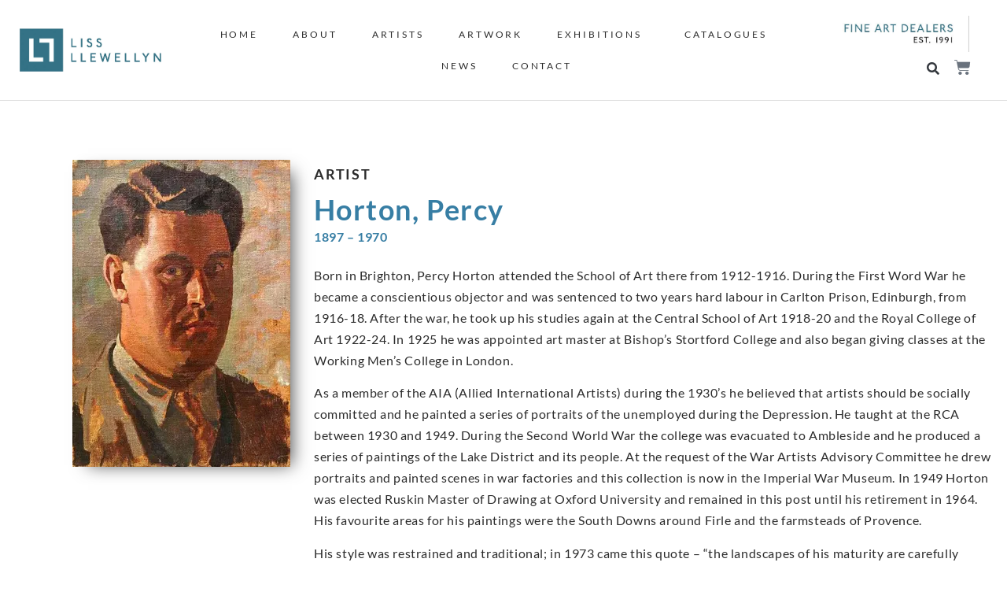

--- FILE ---
content_type: text/html; charset=UTF-8
request_url: https://lissllewellyn.com/artists/percy-horton/
body_size: 40504
content:
<!doctype html>
<html lang="en-GB">
<head>
	<meta charset="UTF-8">
	<meta name="viewport" content="width=device-width, initial-scale=1">
	<link rel="profile" href="https://gmpg.org/xfn/11">
	<meta name='robots' content='index, follow, max-image-preview:large, max-snippet:-1, max-video-preview:-1' />
<script>window._wca = window._wca || [];</script>

	<!-- This site is optimized with the Yoast SEO plugin v26.8 - https://yoast.com/product/yoast-seo-wordpress/ -->
	<title>Horton, Percy - Liss Llewellyn</title>
	<link rel="canonical" href="https://lissllewellyn.com/artists/percy-horton/" />
	<meta property="og:locale" content="en_GB" />
	<meta property="og:type" content="article" />
	<meta property="og:title" content="Horton, Percy - Liss Llewellyn" />
	<meta property="og:description" content="Born in Brighton, Percy Horton attended the School of Art there from 1912-1916. During the First Word War he became a conscientious objector and was sentenced to two years hard labour in Carlton Prison, Edinburgh, from 1916-18. After the war, he took up his studies again at the Central School of Art 1918-20 and the [&hellip;]" />
	<meta property="og:url" content="https://lissllewellyn.com/artists/percy-horton/" />
	<meta property="og:site_name" content="Liss Llewellyn" />
	<meta property="article:publisher" content="https://www.facebook.com/lissllewellyn/" />
	<meta property="article:modified_time" content="2021-11-16T21:53:18+00:00" />
	<meta property="og:image" content="https://lissllewellyn.com/wp-content/uploads/2021/09/Percy-Horton.jpg" />
	<meta property="og:image:width" content="390" />
	<meta property="og:image:height" content="550" />
	<meta property="og:image:type" content="image/jpeg" />
	<meta name="twitter:card" content="summary_large_image" />
	<meta name="twitter:site" content="@lissfineart" />
	<script type="application/ld+json" class="yoast-schema-graph">{"@context":"https://schema.org","@graph":[{"@type":"WebPage","@id":"https://lissllewellyn.com/artists/percy-horton/","url":"https://lissllewellyn.com/artists/percy-horton/","name":"Horton, Percy - Liss Llewellyn","isPartOf":{"@id":"https://lissllewellyn.com/#website"},"primaryImageOfPage":{"@id":"https://lissllewellyn.com/artists/percy-horton/#primaryimage"},"image":{"@id":"https://lissllewellyn.com/artists/percy-horton/#primaryimage"},"thumbnailUrl":"https://i0.wp.com/lissllewellyn.com/wp-content/uploads/2021/09/Percy-Horton.jpg?fit=390%2C550&ssl=1","datePublished":"2021-09-07T10:23:49+00:00","dateModified":"2021-11-16T21:53:18+00:00","breadcrumb":{"@id":"https://lissllewellyn.com/artists/percy-horton/#breadcrumb"},"inLanguage":"en-GB","potentialAction":[{"@type":"ReadAction","target":["https://lissllewellyn.com/artists/percy-horton/"]}]},{"@type":"ImageObject","inLanguage":"en-GB","@id":"https://lissllewellyn.com/artists/percy-horton/#primaryimage","url":"https://i0.wp.com/lissllewellyn.com/wp-content/uploads/2021/09/Percy-Horton.jpg?fit=390%2C550&ssl=1","contentUrl":"https://i0.wp.com/lissllewellyn.com/wp-content/uploads/2021/09/Percy-Horton.jpg?fit=390%2C550&ssl=1","width":390,"height":550,"caption":"Percy Horton"},{"@type":"BreadcrumbList","@id":"https://lissllewellyn.com/artists/percy-horton/#breadcrumb","itemListElement":[{"@type":"ListItem","position":1,"name":"Home","item":"https://lissllewellyn.com/home/homepage-01/"},{"@type":"ListItem","position":2,"name":"Artists","item":"https://lissllewellyn.com/artists/"},{"@type":"ListItem","position":3,"name":"Horton, Percy"}]},{"@type":"WebSite","@id":"https://lissllewellyn.com/#website","url":"https://lissllewellyn.com/","name":"Liss Llewellyn | Twentieth Century British Art","description":"Twentieth Century British Art","publisher":{"@id":"https://lissllewellyn.com/#organization"},"potentialAction":[{"@type":"SearchAction","target":{"@type":"EntryPoint","urlTemplate":"https://lissllewellyn.com/?s={search_term_string}"},"query-input":{"@type":"PropertyValueSpecification","valueRequired":true,"valueName":"search_term_string"}}],"inLanguage":"en-GB"},{"@type":"Organization","@id":"https://lissllewellyn.com/#organization","name":"Liss Llewellyn","url":"https://lissllewellyn.com/","logo":{"@type":"ImageObject","inLanguage":"en-GB","@id":"https://lissllewellyn.com/#/schema/logo/image/","url":"https://lissllewellyn.com/wp-content/uploads/2021/08/Liss_Llewellyn.jpg","contentUrl":"https://lissllewellyn.com/wp-content/uploads/2021/08/Liss_Llewellyn.jpg","width":975,"height":300,"caption":"Liss Llewellyn"},"image":{"@id":"https://lissllewellyn.com/#/schema/logo/image/"},"sameAs":["https://www.facebook.com/lissllewellyn/","https://x.com/lissfineart","https://www.instagram.com/lissllewellyn/","https://www.pinterest.co.uk/lissllewellyn/"]}]}</script>
	<!-- / Yoast SEO plugin. -->


<link rel='dns-prefetch' href='//stats.wp.com' />
<link rel='preconnect' href='//i0.wp.com' />
<link rel="alternate" type="application/rss+xml" title="Liss Llewellyn &raquo; Feed" href="https://lissllewellyn.com/feed/" />
<link rel="alternate" type="application/rss+xml" title="Liss Llewellyn &raquo; Comments Feed" href="https://lissllewellyn.com/comments/feed/" />
<link rel="alternate" type="application/rss+xml" title="Liss Llewellyn &raquo; Horton, Percy Comments Feed" href="https://lissllewellyn.com/artists/percy-horton/feed/" />
<link rel="alternate" title="oEmbed (JSON)" type="application/json+oembed" href="https://lissllewellyn.com/wp-json/oembed/1.0/embed?url=https%3A%2F%2Flissllewellyn.com%2Fartists%2Fpercy-horton%2F" />
<link rel="alternate" title="oEmbed (XML)" type="text/xml+oembed" href="https://lissllewellyn.com/wp-json/oembed/1.0/embed?url=https%3A%2F%2Flissllewellyn.com%2Fartists%2Fpercy-horton%2F&#038;format=xml" />
<style id='wp-img-auto-sizes-contain-inline-css'>
img:is([sizes=auto i],[sizes^="auto," i]){contain-intrinsic-size:3000px 1500px}
/*# sourceURL=wp-img-auto-sizes-contain-inline-css */
</style>
<style id='wp-emoji-styles-inline-css'>

	img.wp-smiley, img.emoji {
		display: inline !important;
		border: none !important;
		box-shadow: none !important;
		height: 1em !important;
		width: 1em !important;
		margin: 0 0.07em !important;
		vertical-align: -0.1em !important;
		background: none !important;
		padding: 0 !important;
	}
/*# sourceURL=wp-emoji-styles-inline-css */
</style>
<link rel='stylesheet' id='wp-block-library-css' href='https://lissllewellyn.com/wp-includes/css/dist/block-library/style.min.css?ver=6.9' media='all' />
<link rel='stylesheet' id='mediaelement-css' href='https://lissllewellyn.com/wp-includes/js/mediaelement/mediaelementplayer-legacy.min.css?ver=4.2.17' media='all' />
<link rel='stylesheet' id='wp-mediaelement-css' href='https://lissllewellyn.com/wp-includes/js/mediaelement/wp-mediaelement.min.css?ver=6.9' media='all' />
<style id='jetpack-sharing-buttons-style-inline-css'>
.jetpack-sharing-buttons__services-list{display:flex;flex-direction:row;flex-wrap:wrap;gap:0;list-style-type:none;margin:5px;padding:0}.jetpack-sharing-buttons__services-list.has-small-icon-size{font-size:12px}.jetpack-sharing-buttons__services-list.has-normal-icon-size{font-size:16px}.jetpack-sharing-buttons__services-list.has-large-icon-size{font-size:24px}.jetpack-sharing-buttons__services-list.has-huge-icon-size{font-size:36px}@media print{.jetpack-sharing-buttons__services-list{display:none!important}}.editor-styles-wrapper .wp-block-jetpack-sharing-buttons{gap:0;padding-inline-start:0}ul.jetpack-sharing-buttons__services-list.has-background{padding:1.25em 2.375em}
/*# sourceURL=https://lissllewellyn.com/wp-content/plugins/jetpack/_inc/blocks/sharing-buttons/view.css */
</style>
<style id='filebird-block-filebird-gallery-style-inline-css'>
ul.filebird-block-filebird-gallery{margin:auto!important;padding:0!important;width:100%}ul.filebird-block-filebird-gallery.layout-grid{display:grid;grid-gap:20px;align-items:stretch;grid-template-columns:repeat(var(--columns),1fr);justify-items:stretch}ul.filebird-block-filebird-gallery.layout-grid li img{border:1px solid #ccc;box-shadow:2px 2px 6px 0 rgba(0,0,0,.3);height:100%;max-width:100%;-o-object-fit:cover;object-fit:cover;width:100%}ul.filebird-block-filebird-gallery.layout-masonry{-moz-column-count:var(--columns);-moz-column-gap:var(--space);column-gap:var(--space);-moz-column-width:var(--min-width);columns:var(--min-width) var(--columns);display:block;overflow:auto}ul.filebird-block-filebird-gallery.layout-masonry li{margin-bottom:var(--space)}ul.filebird-block-filebird-gallery li{list-style:none}ul.filebird-block-filebird-gallery li figure{height:100%;margin:0;padding:0;position:relative;width:100%}ul.filebird-block-filebird-gallery li figure figcaption{background:linear-gradient(0deg,rgba(0,0,0,.7),rgba(0,0,0,.3) 70%,transparent);bottom:0;box-sizing:border-box;color:#fff;font-size:.8em;margin:0;max-height:100%;overflow:auto;padding:3em .77em .7em;position:absolute;text-align:center;width:100%;z-index:2}ul.filebird-block-filebird-gallery li figure figcaption a{color:inherit}.fb-block-hover-animation-zoomIn figure{overflow:hidden}.fb-block-hover-animation-zoomIn figure img{transform:scale(1);transition:.3s ease-in-out}.fb-block-hover-animation-zoomIn figure:hover img{transform:scale(1.3)}.fb-block-hover-animation-shine figure{overflow:hidden;position:relative}.fb-block-hover-animation-shine figure:before{background:linear-gradient(90deg,hsla(0,0%,100%,0) 0,hsla(0,0%,100%,.3));content:"";display:block;height:100%;left:-75%;position:absolute;top:0;transform:skewX(-25deg);width:50%;z-index:2}.fb-block-hover-animation-shine figure:hover:before{animation:shine .75s}@keyframes shine{to{left:125%}}.fb-block-hover-animation-opacity figure{overflow:hidden}.fb-block-hover-animation-opacity figure img{opacity:1;transition:.3s ease-in-out}.fb-block-hover-animation-opacity figure:hover img{opacity:.5}.fb-block-hover-animation-grayscale figure img{filter:grayscale(100%);transition:.3s ease-in-out}.fb-block-hover-animation-grayscale figure:hover img{filter:grayscale(0)}

/*# sourceURL=https://lissllewellyn.com/wp-content/plugins/filebird-pro/blocks/filebird-gallery/build/style-index.css */
</style>
<style id='global-styles-inline-css'>
:root{--wp--preset--aspect-ratio--square: 1;--wp--preset--aspect-ratio--4-3: 4/3;--wp--preset--aspect-ratio--3-4: 3/4;--wp--preset--aspect-ratio--3-2: 3/2;--wp--preset--aspect-ratio--2-3: 2/3;--wp--preset--aspect-ratio--16-9: 16/9;--wp--preset--aspect-ratio--9-16: 9/16;--wp--preset--color--black: #000000;--wp--preset--color--cyan-bluish-gray: #abb8c3;--wp--preset--color--white: #ffffff;--wp--preset--color--pale-pink: #f78da7;--wp--preset--color--vivid-red: #cf2e2e;--wp--preset--color--luminous-vivid-orange: #ff6900;--wp--preset--color--luminous-vivid-amber: #fcb900;--wp--preset--color--light-green-cyan: #7bdcb5;--wp--preset--color--vivid-green-cyan: #00d084;--wp--preset--color--pale-cyan-blue: #8ed1fc;--wp--preset--color--vivid-cyan-blue: #0693e3;--wp--preset--color--vivid-purple: #9b51e0;--wp--preset--gradient--vivid-cyan-blue-to-vivid-purple: linear-gradient(135deg,rgb(6,147,227) 0%,rgb(155,81,224) 100%);--wp--preset--gradient--light-green-cyan-to-vivid-green-cyan: linear-gradient(135deg,rgb(122,220,180) 0%,rgb(0,208,130) 100%);--wp--preset--gradient--luminous-vivid-amber-to-luminous-vivid-orange: linear-gradient(135deg,rgb(252,185,0) 0%,rgb(255,105,0) 100%);--wp--preset--gradient--luminous-vivid-orange-to-vivid-red: linear-gradient(135deg,rgb(255,105,0) 0%,rgb(207,46,46) 100%);--wp--preset--gradient--very-light-gray-to-cyan-bluish-gray: linear-gradient(135deg,rgb(238,238,238) 0%,rgb(169,184,195) 100%);--wp--preset--gradient--cool-to-warm-spectrum: linear-gradient(135deg,rgb(74,234,220) 0%,rgb(151,120,209) 20%,rgb(207,42,186) 40%,rgb(238,44,130) 60%,rgb(251,105,98) 80%,rgb(254,248,76) 100%);--wp--preset--gradient--blush-light-purple: linear-gradient(135deg,rgb(255,206,236) 0%,rgb(152,150,240) 100%);--wp--preset--gradient--blush-bordeaux: linear-gradient(135deg,rgb(254,205,165) 0%,rgb(254,45,45) 50%,rgb(107,0,62) 100%);--wp--preset--gradient--luminous-dusk: linear-gradient(135deg,rgb(255,203,112) 0%,rgb(199,81,192) 50%,rgb(65,88,208) 100%);--wp--preset--gradient--pale-ocean: linear-gradient(135deg,rgb(255,245,203) 0%,rgb(182,227,212) 50%,rgb(51,167,181) 100%);--wp--preset--gradient--electric-grass: linear-gradient(135deg,rgb(202,248,128) 0%,rgb(113,206,126) 100%);--wp--preset--gradient--midnight: linear-gradient(135deg,rgb(2,3,129) 0%,rgb(40,116,252) 100%);--wp--preset--font-size--small: 13px;--wp--preset--font-size--medium: 20px;--wp--preset--font-size--large: 36px;--wp--preset--font-size--x-large: 42px;--wp--preset--spacing--20: 0.44rem;--wp--preset--spacing--30: 0.67rem;--wp--preset--spacing--40: 1rem;--wp--preset--spacing--50: 1.5rem;--wp--preset--spacing--60: 2.25rem;--wp--preset--spacing--70: 3.38rem;--wp--preset--spacing--80: 5.06rem;--wp--preset--shadow--natural: 6px 6px 9px rgba(0, 0, 0, 0.2);--wp--preset--shadow--deep: 12px 12px 50px rgba(0, 0, 0, 0.4);--wp--preset--shadow--sharp: 6px 6px 0px rgba(0, 0, 0, 0.2);--wp--preset--shadow--outlined: 6px 6px 0px -3px rgb(255, 255, 255), 6px 6px rgb(0, 0, 0);--wp--preset--shadow--crisp: 6px 6px 0px rgb(0, 0, 0);}:root { --wp--style--global--content-size: 800px;--wp--style--global--wide-size: 1200px; }:where(body) { margin: 0; }.wp-site-blocks > .alignleft { float: left; margin-right: 2em; }.wp-site-blocks > .alignright { float: right; margin-left: 2em; }.wp-site-blocks > .aligncenter { justify-content: center; margin-left: auto; margin-right: auto; }:where(.wp-site-blocks) > * { margin-block-start: 24px; margin-block-end: 0; }:where(.wp-site-blocks) > :first-child { margin-block-start: 0; }:where(.wp-site-blocks) > :last-child { margin-block-end: 0; }:root { --wp--style--block-gap: 24px; }:root :where(.is-layout-flow) > :first-child{margin-block-start: 0;}:root :where(.is-layout-flow) > :last-child{margin-block-end: 0;}:root :where(.is-layout-flow) > *{margin-block-start: 24px;margin-block-end: 0;}:root :where(.is-layout-constrained) > :first-child{margin-block-start: 0;}:root :where(.is-layout-constrained) > :last-child{margin-block-end: 0;}:root :where(.is-layout-constrained) > *{margin-block-start: 24px;margin-block-end: 0;}:root :where(.is-layout-flex){gap: 24px;}:root :where(.is-layout-grid){gap: 24px;}.is-layout-flow > .alignleft{float: left;margin-inline-start: 0;margin-inline-end: 2em;}.is-layout-flow > .alignright{float: right;margin-inline-start: 2em;margin-inline-end: 0;}.is-layout-flow > .aligncenter{margin-left: auto !important;margin-right: auto !important;}.is-layout-constrained > .alignleft{float: left;margin-inline-start: 0;margin-inline-end: 2em;}.is-layout-constrained > .alignright{float: right;margin-inline-start: 2em;margin-inline-end: 0;}.is-layout-constrained > .aligncenter{margin-left: auto !important;margin-right: auto !important;}.is-layout-constrained > :where(:not(.alignleft):not(.alignright):not(.alignfull)){max-width: var(--wp--style--global--content-size);margin-left: auto !important;margin-right: auto !important;}.is-layout-constrained > .alignwide{max-width: var(--wp--style--global--wide-size);}body .is-layout-flex{display: flex;}.is-layout-flex{flex-wrap: wrap;align-items: center;}.is-layout-flex > :is(*, div){margin: 0;}body .is-layout-grid{display: grid;}.is-layout-grid > :is(*, div){margin: 0;}body{padding-top: 0px;padding-right: 0px;padding-bottom: 0px;padding-left: 0px;}a:where(:not(.wp-element-button)){text-decoration: underline;}:root :where(.wp-element-button, .wp-block-button__link){background-color: #32373c;border-width: 0;color: #fff;font-family: inherit;font-size: inherit;font-style: inherit;font-weight: inherit;letter-spacing: inherit;line-height: inherit;padding-top: calc(0.667em + 2px);padding-right: calc(1.333em + 2px);padding-bottom: calc(0.667em + 2px);padding-left: calc(1.333em + 2px);text-decoration: none;text-transform: inherit;}.has-black-color{color: var(--wp--preset--color--black) !important;}.has-cyan-bluish-gray-color{color: var(--wp--preset--color--cyan-bluish-gray) !important;}.has-white-color{color: var(--wp--preset--color--white) !important;}.has-pale-pink-color{color: var(--wp--preset--color--pale-pink) !important;}.has-vivid-red-color{color: var(--wp--preset--color--vivid-red) !important;}.has-luminous-vivid-orange-color{color: var(--wp--preset--color--luminous-vivid-orange) !important;}.has-luminous-vivid-amber-color{color: var(--wp--preset--color--luminous-vivid-amber) !important;}.has-light-green-cyan-color{color: var(--wp--preset--color--light-green-cyan) !important;}.has-vivid-green-cyan-color{color: var(--wp--preset--color--vivid-green-cyan) !important;}.has-pale-cyan-blue-color{color: var(--wp--preset--color--pale-cyan-blue) !important;}.has-vivid-cyan-blue-color{color: var(--wp--preset--color--vivid-cyan-blue) !important;}.has-vivid-purple-color{color: var(--wp--preset--color--vivid-purple) !important;}.has-black-background-color{background-color: var(--wp--preset--color--black) !important;}.has-cyan-bluish-gray-background-color{background-color: var(--wp--preset--color--cyan-bluish-gray) !important;}.has-white-background-color{background-color: var(--wp--preset--color--white) !important;}.has-pale-pink-background-color{background-color: var(--wp--preset--color--pale-pink) !important;}.has-vivid-red-background-color{background-color: var(--wp--preset--color--vivid-red) !important;}.has-luminous-vivid-orange-background-color{background-color: var(--wp--preset--color--luminous-vivid-orange) !important;}.has-luminous-vivid-amber-background-color{background-color: var(--wp--preset--color--luminous-vivid-amber) !important;}.has-light-green-cyan-background-color{background-color: var(--wp--preset--color--light-green-cyan) !important;}.has-vivid-green-cyan-background-color{background-color: var(--wp--preset--color--vivid-green-cyan) !important;}.has-pale-cyan-blue-background-color{background-color: var(--wp--preset--color--pale-cyan-blue) !important;}.has-vivid-cyan-blue-background-color{background-color: var(--wp--preset--color--vivid-cyan-blue) !important;}.has-vivid-purple-background-color{background-color: var(--wp--preset--color--vivid-purple) !important;}.has-black-border-color{border-color: var(--wp--preset--color--black) !important;}.has-cyan-bluish-gray-border-color{border-color: var(--wp--preset--color--cyan-bluish-gray) !important;}.has-white-border-color{border-color: var(--wp--preset--color--white) !important;}.has-pale-pink-border-color{border-color: var(--wp--preset--color--pale-pink) !important;}.has-vivid-red-border-color{border-color: var(--wp--preset--color--vivid-red) !important;}.has-luminous-vivid-orange-border-color{border-color: var(--wp--preset--color--luminous-vivid-orange) !important;}.has-luminous-vivid-amber-border-color{border-color: var(--wp--preset--color--luminous-vivid-amber) !important;}.has-light-green-cyan-border-color{border-color: var(--wp--preset--color--light-green-cyan) !important;}.has-vivid-green-cyan-border-color{border-color: var(--wp--preset--color--vivid-green-cyan) !important;}.has-pale-cyan-blue-border-color{border-color: var(--wp--preset--color--pale-cyan-blue) !important;}.has-vivid-cyan-blue-border-color{border-color: var(--wp--preset--color--vivid-cyan-blue) !important;}.has-vivid-purple-border-color{border-color: var(--wp--preset--color--vivid-purple) !important;}.has-vivid-cyan-blue-to-vivid-purple-gradient-background{background: var(--wp--preset--gradient--vivid-cyan-blue-to-vivid-purple) !important;}.has-light-green-cyan-to-vivid-green-cyan-gradient-background{background: var(--wp--preset--gradient--light-green-cyan-to-vivid-green-cyan) !important;}.has-luminous-vivid-amber-to-luminous-vivid-orange-gradient-background{background: var(--wp--preset--gradient--luminous-vivid-amber-to-luminous-vivid-orange) !important;}.has-luminous-vivid-orange-to-vivid-red-gradient-background{background: var(--wp--preset--gradient--luminous-vivid-orange-to-vivid-red) !important;}.has-very-light-gray-to-cyan-bluish-gray-gradient-background{background: var(--wp--preset--gradient--very-light-gray-to-cyan-bluish-gray) !important;}.has-cool-to-warm-spectrum-gradient-background{background: var(--wp--preset--gradient--cool-to-warm-spectrum) !important;}.has-blush-light-purple-gradient-background{background: var(--wp--preset--gradient--blush-light-purple) !important;}.has-blush-bordeaux-gradient-background{background: var(--wp--preset--gradient--blush-bordeaux) !important;}.has-luminous-dusk-gradient-background{background: var(--wp--preset--gradient--luminous-dusk) !important;}.has-pale-ocean-gradient-background{background: var(--wp--preset--gradient--pale-ocean) !important;}.has-electric-grass-gradient-background{background: var(--wp--preset--gradient--electric-grass) !important;}.has-midnight-gradient-background{background: var(--wp--preset--gradient--midnight) !important;}.has-small-font-size{font-size: var(--wp--preset--font-size--small) !important;}.has-medium-font-size{font-size: var(--wp--preset--font-size--medium) !important;}.has-large-font-size{font-size: var(--wp--preset--font-size--large) !important;}.has-x-large-font-size{font-size: var(--wp--preset--font-size--x-large) !important;}
:root :where(.wp-block-pullquote){font-size: 1.5em;line-height: 1.6;}
/*# sourceURL=global-styles-inline-css */
</style>
<link rel='stylesheet' id='woocommerce-layout-css' href='https://lissllewellyn.com/wp-content/plugins/woocommerce/assets/css/woocommerce-layout.css?ver=10.4.3' media='all' />
<style id='woocommerce-layout-inline-css'>

	.infinite-scroll .woocommerce-pagination {
		display: none;
	}
/*# sourceURL=woocommerce-layout-inline-css */
</style>
<link rel='stylesheet' id='woocommerce-smallscreen-css' href='https://lissllewellyn.com/wp-content/plugins/woocommerce/assets/css/woocommerce-smallscreen.css?ver=10.4.3' media='only screen and (max-width: 768px)' />
<link rel='stylesheet' id='woocommerce-general-css' href='https://lissllewellyn.com/wp-content/plugins/woocommerce/assets/css/woocommerce.css?ver=10.4.3' media='all' />
<style id='woocommerce-inline-inline-css'>
.woocommerce form .form-row .required { visibility: visible; }
/*# sourceURL=woocommerce-inline-inline-css */
</style>
<link rel='stylesheet' id='dce-style-css' href='https://lissllewellyn.com/wp-content/plugins/dynamic-content-for-elementor/assets/css/style.min.css?ver=3.3.25' media='all' />
<link rel='stylesheet' id='dce-dynamic-visibility-css' href='https://lissllewellyn.com/wp-content/plugins/dynamic-content-for-elementor/assets/css/dynamic-visibility.min.css?ver=3.3.25' media='all' />
<link rel='stylesheet' id='dce-pageScroll-css' href='https://lissllewellyn.com/wp-content/plugins/dynamic-content-for-elementor/assets/css/page-scroll.min.css?ver=3.3.25' media='all' />
<link rel='stylesheet' id='hello-elementor-css' href='https://lissllewellyn.com/wp-content/themes/hello-elementor/assets/css/reset.css?ver=3.4.6' media='all' />
<link rel='stylesheet' id='hello-elementor-theme-style-css' href='https://lissllewellyn.com/wp-content/themes/hello-elementor/assets/css/theme.css?ver=3.4.6' media='all' />
<link rel='stylesheet' id='chld_thm_cfg_child-css' href='https://lissllewellyn.com/wp-content/themes/Liss-Llewellyn-v1/style.css?ver=6.9' media='all' />
<link rel='stylesheet' id='hello-elementor-header-footer-css' href='https://lissllewellyn.com/wp-content/themes/hello-elementor/assets/css/header-footer.css?ver=3.4.6' media='all' />
<link rel='stylesheet' id='elementor-frontend-css' href='https://lissllewellyn.com/wp-content/plugins/elementor/assets/css/frontend.min.css?ver=3.34.2' media='all' />
<style id='elementor-frontend-inline-css'>
.elementor-kit-10{--e-global-color-primary:#377EA4;--e-global-color-secondary:#3E738F;--e-global-color-text:#2C2C2C;--e-global-color-accent:#9A2323;--e-global-color-5646e4a:#3E738F;--e-global-color-9aa4385:#9A2323;--e-global-color-7366414:#377EA4;--e-global-color-8d2516e:#A1627E;--e-global-color-0ab4969:#FFFFFF;--e-global-color-a372793:#9A2323;--e-global-color-4d45982:#DDDDDD;--e-global-typography-primary-font-family:"Lato";--e-global-typography-primary-font-weight:normal;--e-global-typography-secondary-font-family:"Lato";--e-global-typography-secondary-font-weight:normal;--e-global-typography-text-font-family:"Lato";--e-global-typography-text-font-size:16px;--e-global-typography-text-font-weight:normal;--e-global-typography-text-line-height:30px;--e-global-typography-accent-font-family:"Roboto";--e-global-typography-accent-font-weight:500;color:#2C2C2C;font-family:"Lato", Sans-serif;font-size:17px;letter-spacing:0.6px;--e-page-transition-entrance-animation:e-page-transition-fade-out;--e-page-transition-exit-animation:e-page-transition-fade-in;--e-page-transition-animation-duration:400ms;--e-preloader-animation-duration:1700ms;--e-preloader-delay:0ms;--e-preloader-color:var( --e-global-color-7366414 );--e-preloader-size:11px;}.elementor-kit-10 button,.elementor-kit-10 input[type="button"],.elementor-kit-10 input[type="submit"],.elementor-kit-10 .elementor-button{background-color:var( --e-global-color-primary );font-family:"Lato", Sans-serif;font-size:17px;text-transform:uppercase;color:var( --e-global-color-0ab4969 );border-radius:0px 0px 0px 0px;padding:4px 4px 4px 4px;}.elementor-kit-10 e-page-transition{background-color:var( --e-global-color-0ab4969 );}.elementor-kit-10 a{color:#2C2C2C;font-size:14px;text-transform:uppercase;letter-spacing:3px;}.elementor-section.elementor-section-boxed > .elementor-container{max-width:1800px;}.e-con{--container-max-width:1800px;}.elementor-widget:not(:last-child){margin-block-end:20px;}.elementor-element{--widgets-spacing:20px 20px;--widgets-spacing-row:20px;--widgets-spacing-column:20px;}{}h1.entry-title{display:var(--page-title-display);}@media(max-width:1024px){.elementor-section.elementor-section-boxed > .elementor-container{max-width:1024px;}.e-con{--container-max-width:1024px;}}@media(max-width:767px){.elementor-kit-10{font-size:15px;line-height:1.5em;}.elementor-section.elementor-section-boxed > .elementor-container{max-width:767px;}.e-con{--container-max-width:767px;}}
.elementor-13 .elementor-element.elementor-element-06ae0de:not(.elementor-motion-effects-element-type-background), .elementor-13 .elementor-element.elementor-element-06ae0de > .elementor-motion-effects-container > .elementor-motion-effects-layer{background-color:#FFFFFF;}.elementor-13 .elementor-element.elementor-element-06ae0de{border-style:solid;border-width:0px 0px 1px 0px;border-color:#DDDDDD;transition:background 0.3s, border 0.3s, border-radius 0.3s, box-shadow 0.3s;padding:10px 20px 10px 20px;}.elementor-13 .elementor-element.elementor-element-06ae0de, .elementor-13 .elementor-element.elementor-element-06ae0de > .elementor-background-overlay{border-radius:0px 0px 0px 0px;}.elementor-13 .elementor-element.elementor-element-06ae0de > .elementor-background-overlay{transition:background 0.3s, border-radius 0.3s, opacity 0.3s;}.elementor-bc-flex-widget .elementor-13 .elementor-element.elementor-element-cc70ac2.elementor-column .elementor-widget-wrap{align-items:center;}.elementor-13 .elementor-element.elementor-element-cc70ac2.elementor-column.elementor-element[data-element_type="column"] > .elementor-widget-wrap.elementor-element-populated{align-content:center;align-items:center;}.elementor-13 .elementor-element.elementor-element-cc70ac2 > .elementor-element-populated{padding:5px 5px 5px 5px;}.elementor-widget-theme-site-logo .widget-image-caption{color:var( --e-global-color-text );font-family:var( --e-global-typography-text-font-family ), Sans-serif;font-size:var( --e-global-typography-text-font-size );font-weight:var( --e-global-typography-text-font-weight );line-height:var( --e-global-typography-text-line-height );}.elementor-13 .elementor-element.elementor-element-fc5101c{text-align:start;}.elementor-13 .elementor-element.elementor-element-fc5101c img{width:100%;max-width:180px;}.elementor-bc-flex-widget .elementor-13 .elementor-element.elementor-element-3aab912.elementor-column .elementor-widget-wrap{align-items:center;}.elementor-13 .elementor-element.elementor-element-3aab912.elementor-column.elementor-element[data-element_type="column"] > .elementor-widget-wrap.elementor-element-populated{align-content:center;align-items:center;}.elementor-13 .elementor-element.elementor-element-3aab912.elementor-column > .elementor-widget-wrap{justify-content:center;}.elementor-13 .elementor-element.elementor-element-3aab912 > .elementor-element-populated{text-align:center;}.elementor-widget-nav-menu .elementor-nav-menu .elementor-item{font-family:var( --e-global-typography-primary-font-family ), Sans-serif;font-weight:var( --e-global-typography-primary-font-weight );}.elementor-widget-nav-menu .elementor-nav-menu--main .elementor-item{color:var( --e-global-color-text );fill:var( --e-global-color-text );}.elementor-widget-nav-menu .elementor-nav-menu--main .elementor-item:hover,
					.elementor-widget-nav-menu .elementor-nav-menu--main .elementor-item.elementor-item-active,
					.elementor-widget-nav-menu .elementor-nav-menu--main .elementor-item.highlighted,
					.elementor-widget-nav-menu .elementor-nav-menu--main .elementor-item:focus{color:var( --e-global-color-accent );fill:var( --e-global-color-accent );}.elementor-widget-nav-menu .elementor-nav-menu--main:not(.e--pointer-framed) .elementor-item:before,
					.elementor-widget-nav-menu .elementor-nav-menu--main:not(.e--pointer-framed) .elementor-item:after{background-color:var( --e-global-color-accent );}.elementor-widget-nav-menu .e--pointer-framed .elementor-item:before,
					.elementor-widget-nav-menu .e--pointer-framed .elementor-item:after{border-color:var( --e-global-color-accent );}.elementor-widget-nav-menu{--e-nav-menu-divider-color:var( --e-global-color-text );}.elementor-widget-nav-menu .elementor-nav-menu--dropdown .elementor-item, .elementor-widget-nav-menu .elementor-nav-menu--dropdown  .elementor-sub-item{font-family:var( --e-global-typography-accent-font-family ), Sans-serif;font-weight:var( --e-global-typography-accent-font-weight );}.elementor-13 .elementor-element.elementor-element-55895fc .elementor-menu-toggle{margin:0 auto;}.elementor-13 .elementor-element.elementor-element-55895fc .elementor-nav-menu .elementor-item{font-family:"Lato", Sans-serif;font-size:12px;font-weight:normal;letter-spacing:2.9px;}.elementor-13 .elementor-element.elementor-element-55895fc .elementor-nav-menu--main .elementor-item{color:var( --e-global-color-text );fill:var( --e-global-color-text );padding-left:5px;padding-right:5px;padding-top:10px;padding-bottom:10px;}.elementor-13 .elementor-element.elementor-element-55895fc .elementor-nav-menu--main .elementor-item:hover,
					.elementor-13 .elementor-element.elementor-element-55895fc .elementor-nav-menu--main .elementor-item.elementor-item-active,
					.elementor-13 .elementor-element.elementor-element-55895fc .elementor-nav-menu--main .elementor-item.highlighted,
					.elementor-13 .elementor-element.elementor-element-55895fc .elementor-nav-menu--main .elementor-item:focus{color:var( --e-global-color-text );fill:var( --e-global-color-text );}.elementor-13 .elementor-element.elementor-element-55895fc .elementor-nav-menu--main:not(.e--pointer-framed) .elementor-item:before,
					.elementor-13 .elementor-element.elementor-element-55895fc .elementor-nav-menu--main:not(.e--pointer-framed) .elementor-item:after{background-color:var( --e-global-color-text );}.elementor-13 .elementor-element.elementor-element-55895fc .e--pointer-framed .elementor-item:before,
					.elementor-13 .elementor-element.elementor-element-55895fc .e--pointer-framed .elementor-item:after{border-color:var( --e-global-color-text );}.elementor-13 .elementor-element.elementor-element-55895fc .e--pointer-framed .elementor-item:before{border-width:3px;}.elementor-13 .elementor-element.elementor-element-55895fc .e--pointer-framed.e--animation-draw .elementor-item:before{border-width:0 0 3px 3px;}.elementor-13 .elementor-element.elementor-element-55895fc .e--pointer-framed.e--animation-draw .elementor-item:after{border-width:3px 3px 0 0;}.elementor-13 .elementor-element.elementor-element-55895fc .e--pointer-framed.e--animation-corners .elementor-item:before{border-width:3px 0 0 3px;}.elementor-13 .elementor-element.elementor-element-55895fc .e--pointer-framed.e--animation-corners .elementor-item:after{border-width:0 3px 3px 0;}.elementor-13 .elementor-element.elementor-element-55895fc .e--pointer-underline .elementor-item:after,
					 .elementor-13 .elementor-element.elementor-element-55895fc .e--pointer-overline .elementor-item:before,
					 .elementor-13 .elementor-element.elementor-element-55895fc .e--pointer-double-line .elementor-item:before,
					 .elementor-13 .elementor-element.elementor-element-55895fc .e--pointer-double-line .elementor-item:after{height:3px;}.elementor-13 .elementor-element.elementor-element-55895fc{--e-nav-menu-horizontal-menu-item-margin:calc( 34px / 2 );--nav-menu-icon-size:15px;}.elementor-13 .elementor-element.elementor-element-55895fc .elementor-nav-menu--main:not(.elementor-nav-menu--layout-horizontal) .elementor-nav-menu > li:not(:last-child){margin-bottom:34px;}.elementor-13 .elementor-element.elementor-element-55895fc .elementor-nav-menu--dropdown a, .elementor-13 .elementor-element.elementor-element-55895fc .elementor-menu-toggle{color:var( --e-global-color-text );fill:var( --e-global-color-text );}.elementor-13 .elementor-element.elementor-element-55895fc .elementor-nav-menu--dropdown{background-color:#FFFFFF;}.elementor-13 .elementor-element.elementor-element-55895fc .elementor-nav-menu--dropdown a:hover,
					.elementor-13 .elementor-element.elementor-element-55895fc .elementor-nav-menu--dropdown a:focus,
					.elementor-13 .elementor-element.elementor-element-55895fc .elementor-nav-menu--dropdown a.elementor-item-active,
					.elementor-13 .elementor-element.elementor-element-55895fc .elementor-nav-menu--dropdown a.highlighted,
					.elementor-13 .elementor-element.elementor-element-55895fc .elementor-menu-toggle:hover,
					.elementor-13 .elementor-element.elementor-element-55895fc .elementor-menu-toggle:focus{color:var( --e-global-color-primary );}.elementor-13 .elementor-element.elementor-element-55895fc .elementor-nav-menu--dropdown a:hover,
					.elementor-13 .elementor-element.elementor-element-55895fc .elementor-nav-menu--dropdown a:focus,
					.elementor-13 .elementor-element.elementor-element-55895fc .elementor-nav-menu--dropdown a.elementor-item-active,
					.elementor-13 .elementor-element.elementor-element-55895fc .elementor-nav-menu--dropdown a.highlighted{background-color:var( --e-global-color-0ab4969 );}.elementor-13 .elementor-element.elementor-element-55895fc .elementor-nav-menu--dropdown .elementor-item, .elementor-13 .elementor-element.elementor-element-55895fc .elementor-nav-menu--dropdown  .elementor-sub-item{font-family:"Lato", Sans-serif;font-weight:normal;text-transform:uppercase;letter-spacing:1.8px;}.elementor-13 .elementor-element.elementor-element-55895fc .elementor-nav-menu--main .elementor-nav-menu--dropdown, .elementor-13 .elementor-element.elementor-element-55895fc .elementor-nav-menu__container.elementor-nav-menu--dropdown{box-shadow:3px 8px 14px 0px rgba(0, 0, 0, 0.51);}.elementor-13 .elementor-element.elementor-element-55895fc .elementor-nav-menu--dropdown a{padding-left:20px;padding-right:20px;padding-top:8px;padding-bottom:8px;}.elementor-13 .elementor-element.elementor-element-55895fc .elementor-nav-menu--main > .elementor-nav-menu > li > .elementor-nav-menu--dropdown, .elementor-13 .elementor-element.elementor-element-55895fc .elementor-nav-menu__container.elementor-nav-menu--dropdown{margin-top:0px !important;}.elementor-bc-flex-widget .elementor-13 .elementor-element.elementor-element-48a83b5.elementor-column .elementor-widget-wrap{align-items:center;}.elementor-13 .elementor-element.elementor-element-48a83b5.elementor-column.elementor-element[data-element_type="column"] > .elementor-widget-wrap.elementor-element-populated{align-content:center;align-items:center;}.elementor-13 .elementor-element.elementor-element-48a83b5.elementor-column > .elementor-widget-wrap{justify-content:flex-end;}.elementor-widget-image .widget-image-caption{color:var( --e-global-color-text );font-family:var( --e-global-typography-text-font-family ), Sans-serif;font-size:var( --e-global-typography-text-font-size );font-weight:var( --e-global-typography-text-font-weight );line-height:var( --e-global-typography-text-line-height );}.elementor-13 .elementor-element.elementor-element-a0b7ba0{width:auto;max-width:auto;align-self:center;text-align:end;}.elementor-13 .elementor-element.elementor-element-a0b7ba0 > .elementor-widget-container{padding:0px 10px 0px 0px;}.elementor-13 .elementor-element.elementor-element-a0b7ba0 img{width:100%;max-width:170px;}.elementor-widget-search-form input[type="search"].elementor-search-form__input{font-family:var( --e-global-typography-text-font-family ), Sans-serif;font-size:var( --e-global-typography-text-font-size );font-weight:var( --e-global-typography-text-font-weight );line-height:var( --e-global-typography-text-line-height );}.elementor-widget-search-form .elementor-search-form__input,
					.elementor-widget-search-form .elementor-search-form__icon,
					.elementor-widget-search-form .elementor-lightbox .dialog-lightbox-close-button,
					.elementor-widget-search-form .elementor-lightbox .dialog-lightbox-close-button:hover,
					.elementor-widget-search-form.elementor-search-form--skin-full_screen input[type="search"].elementor-search-form__input{color:var( --e-global-color-text );fill:var( --e-global-color-text );}.elementor-widget-search-form .elementor-search-form__submit{font-family:var( --e-global-typography-text-font-family ), Sans-serif;font-size:var( --e-global-typography-text-font-size );font-weight:var( --e-global-typography-text-font-weight );line-height:var( --e-global-typography-text-line-height );background-color:var( --e-global-color-secondary );}.elementor-13 .elementor-element.elementor-element-32ab41e{width:auto;max-width:auto;}.elementor-13 .elementor-element.elementor-element-32ab41e > .elementor-widget-container{padding:4px 0px 4px 0px;}.elementor-13 .elementor-element.elementor-element-32ab41e .elementor-search-form{text-align:end;}.elementor-13 .elementor-element.elementor-element-32ab41e .elementor-search-form__toggle{--e-search-form-toggle-size:33px;--e-search-form-toggle-background-color:#6EC1E400;--e-search-form-toggle-icon-size:calc(48em / 100);}.elementor-13 .elementor-element.elementor-element-32ab41e.elementor-search-form--skin-full_screen .elementor-search-form__container{background-color:#377EA4;}.elementor-13 .elementor-element.elementor-element-32ab41e input[type="search"].elementor-search-form__input{font-family:"Roboto", Sans-serif;font-weight:400;}.elementor-13 .elementor-element.elementor-element-32ab41e .elementor-search-form__input,
					.elementor-13 .elementor-element.elementor-element-32ab41e .elementor-search-form__icon,
					.elementor-13 .elementor-element.elementor-element-32ab41e .elementor-lightbox .dialog-lightbox-close-button,
					.elementor-13 .elementor-element.elementor-element-32ab41e .elementor-lightbox .dialog-lightbox-close-button:hover,
					.elementor-13 .elementor-element.elementor-element-32ab41e.elementor-search-form--skin-full_screen input[type="search"].elementor-search-form__input{color:#FFFFFF;fill:#FFFFFF;}.elementor-13 .elementor-element.elementor-element-32ab41e:not(.elementor-search-form--skin-full_screen) .elementor-search-form__container{border-radius:3px;}.elementor-13 .elementor-element.elementor-element-32ab41e.elementor-search-form--skin-full_screen input[type="search"].elementor-search-form__input{border-radius:3px;}.elementor-widget-woocommerce-menu-cart .elementor-menu-cart__toggle .elementor-button{font-family:var( --e-global-typography-primary-font-family ), Sans-serif;font-weight:var( --e-global-typography-primary-font-weight );}.elementor-widget-woocommerce-menu-cart .elementor-menu-cart__product-name a{font-family:var( --e-global-typography-primary-font-family ), Sans-serif;font-weight:var( --e-global-typography-primary-font-weight );}.elementor-widget-woocommerce-menu-cart .elementor-menu-cart__product-price{font-family:var( --e-global-typography-primary-font-family ), Sans-serif;font-weight:var( --e-global-typography-primary-font-weight );}.elementor-widget-woocommerce-menu-cart .elementor-menu-cart__footer-buttons .elementor-button{font-family:var( --e-global-typography-primary-font-family ), Sans-serif;font-weight:var( --e-global-typography-primary-font-weight );}.elementor-widget-woocommerce-menu-cart .elementor-menu-cart__footer-buttons a.elementor-button--view-cart{font-family:var( --e-global-typography-primary-font-family ), Sans-serif;font-weight:var( --e-global-typography-primary-font-weight );}.elementor-widget-woocommerce-menu-cart .elementor-menu-cart__footer-buttons a.elementor-button--checkout{font-family:var( --e-global-typography-primary-font-family ), Sans-serif;font-weight:var( --e-global-typography-primary-font-weight );}.elementor-widget-woocommerce-menu-cart .woocommerce-mini-cart__empty-message{font-family:var( --e-global-typography-primary-font-family ), Sans-serif;font-weight:var( --e-global-typography-primary-font-weight );}.elementor-13 .elementor-element.elementor-element-545d924{width:auto;max-width:auto;align-self:center;--main-alignment:right;--divider-style:solid;--subtotal-divider-style:solid;--elementor-remove-from-cart-button:none;--remove-from-cart-button:block;--toggle-button-border-width:0px;--toggle-icon-size:21px;--toggle-icon-padding:0px 5px 0px 10px;--items-indicator-text-color:#2C2C2C;--cart-border-style:none;--menu-cart-subtotal-color:var( --e-global-color-text );--product-price-color:var( --e-global-color-primary );--cart-footer-layout:1fr;--products-max-height-sidecart:calc(100vh - 300px);--products-max-height-minicart:calc(100vh - 450px);--view-cart-button-text-color:var( --e-global-color-0ab4969 );--view-cart-button-background-color:var( --e-global-color-primary );--checkout-button-text-color:var( --e-global-color-0ab4969 );--checkout-button-background-color:var( --e-global-color-primary );}.elementor-13 .elementor-element.elementor-element-545d924 > .elementor-widget-container{margin:0px 0px 0px 0px;padding:0px 0px 0px 0px;}.elementor-13 .elementor-element.elementor-element-545d924 .widget_shopping_cart_content{--subtotal-divider-left-width:0;--subtotal-divider-right-width:0;}.elementor-13 .elementor-element.elementor-element-545d924 .elementor-menu-cart__product-name a{font-family:"Lato", Sans-serif;font-size:13px;font-weight:normal;color:var( --e-global-color-text );}.elementor-13 .elementor-element.elementor-element-545d924 .elementor-menu-cart__footer-buttons .elementor-button{font-family:"Lato", Sans-serif;font-size:14px;font-weight:normal;text-transform:uppercase;}.elementor-13 .elementor-element.elementor-element-c010108:not(.elementor-motion-effects-element-type-background), .elementor-13 .elementor-element.elementor-element-c010108 > .elementor-motion-effects-container > .elementor-motion-effects-layer{background-color:#FFFFFF;}.elementor-13 .elementor-element.elementor-element-c010108 > .elementor-container{max-width:1800px;}.elementor-13 .elementor-element.elementor-element-c010108{border-style:solid;border-width:0px 0px 1px 0px;border-color:#DDDDDD;transition:background 0.3s, border 0.3s, border-radius 0.3s, box-shadow 0.3s;padding:10px 0px 10px 0px;}.elementor-13 .elementor-element.elementor-element-c010108, .elementor-13 .elementor-element.elementor-element-c010108 > .elementor-background-overlay{border-radius:0px 0px 0px 0px;}.elementor-13 .elementor-element.elementor-element-c010108 > .elementor-background-overlay{transition:background 0.3s, border-radius 0.3s, opacity 0.3s;}.elementor-13 .elementor-element.elementor-element-f980eec > .elementor-element-populated{padding:5px 5px 5px 5px;}.elementor-13 .elementor-element.elementor-element-1ff40ee.elementor-column > .elementor-widget-wrap{justify-content:flex-end;}.elementor-13 .elementor-element.elementor-element-b7b7b66{width:auto;max-width:auto;}.elementor-13 .elementor-element.elementor-element-b7b7b66 > .elementor-widget-container{padding:4px 0px 4px 0px;}.elementor-13 .elementor-element.elementor-element-b7b7b66 .elementor-search-form{text-align:end;}.elementor-13 .elementor-element.elementor-element-b7b7b66 .elementor-search-form__toggle{--e-search-form-toggle-size:33px;--e-search-form-toggle-background-color:#6EC1E400;--e-search-form-toggle-icon-size:calc(48em / 100);}.elementor-13 .elementor-element.elementor-element-b7b7b66.elementor-search-form--skin-full_screen .elementor-search-form__container{background-color:#377EA4;}.elementor-13 .elementor-element.elementor-element-b7b7b66 input[type="search"].elementor-search-form__input{font-family:"Roboto", Sans-serif;font-weight:400;}.elementor-13 .elementor-element.elementor-element-b7b7b66 .elementor-search-form__input,
					.elementor-13 .elementor-element.elementor-element-b7b7b66 .elementor-search-form__icon,
					.elementor-13 .elementor-element.elementor-element-b7b7b66 .elementor-lightbox .dialog-lightbox-close-button,
					.elementor-13 .elementor-element.elementor-element-b7b7b66 .elementor-lightbox .dialog-lightbox-close-button:hover,
					.elementor-13 .elementor-element.elementor-element-b7b7b66.elementor-search-form--skin-full_screen input[type="search"].elementor-search-form__input{color:#FFFFFF;fill:#FFFFFF;}.elementor-13 .elementor-element.elementor-element-b7b7b66:not(.elementor-search-form--skin-full_screen) .elementor-search-form__container{border-radius:3px;}.elementor-13 .elementor-element.elementor-element-b7b7b66.elementor-search-form--skin-full_screen input[type="search"].elementor-search-form__input{border-radius:3px;}.elementor-13 .elementor-element.elementor-element-c8a5442{width:auto;max-width:auto;align-self:center;--main-alignment:right;--divider-style:solid;--subtotal-divider-style:solid;--elementor-remove-from-cart-button:none;--remove-from-cart-button:block;--toggle-button-icon-color:var( --e-global-color-secondary );--toggle-button-border-width:0px;--toggle-icon-size:21px;--toggle-icon-padding:0px 5px 0px 10px;--cart-border-style:none;--menu-cart-subtotal-color:var( --e-global-color-text );--cart-footer-layout:1fr 1fr;--products-max-height-sidecart:calc(100vh - 240px);--products-max-height-minicart:calc(100vh - 385px);--view-cart-button-background-color:var( --e-global-color-primary );--checkout-button-background-color:var( --e-global-color-primary );}.elementor-13 .elementor-element.elementor-element-c8a5442 > .elementor-widget-container{margin:0px 0px 0px 0px;padding:0px 0px 0px 0px;}.elementor-13 .elementor-element.elementor-element-c8a5442 .elementor-menu-cart__subtotal{font-family:"Lato", Sans-serif;}.elementor-13 .elementor-element.elementor-element-c8a5442 .widget_shopping_cart_content{--subtotal-divider-left-width:0;--subtotal-divider-right-width:0;}.elementor-13 .elementor-element.elementor-element-c8a5442 .elementor-menu-cart__product-name a{color:var( --e-global-color-text );}.elementor-13 .elementor-element.elementor-element-8470484{width:auto;max-width:auto;}.elementor-13 .elementor-element.elementor-element-8470484 > .elementor-widget-container{margin:0px 0px 0px 0px;padding:0px 0px 0px 0px;}.elementor-13 .elementor-element.elementor-element-8470484 .elementor-menu-toggle{margin:0 auto;background-color:#FFFFFF;}.elementor-13 .elementor-element.elementor-element-8470484 .elementor-nav-menu--dropdown a, .elementor-13 .elementor-element.elementor-element-8470484 .elementor-menu-toggle{color:#FFFFFF;fill:#FFFFFF;}.elementor-13 .elementor-element.elementor-element-8470484 .elementor-nav-menu--dropdown{background-color:var( --e-global-color-7366414 );border-radius:0px 0px 0px 0px;}.elementor-13 .elementor-element.elementor-element-8470484 .elementor-nav-menu--dropdown a:hover,
					.elementor-13 .elementor-element.elementor-element-8470484 .elementor-nav-menu--dropdown a:focus,
					.elementor-13 .elementor-element.elementor-element-8470484 .elementor-nav-menu--dropdown a.elementor-item-active,
					.elementor-13 .elementor-element.elementor-element-8470484 .elementor-nav-menu--dropdown a.highlighted,
					.elementor-13 .elementor-element.elementor-element-8470484 .elementor-menu-toggle:hover,
					.elementor-13 .elementor-element.elementor-element-8470484 .elementor-menu-toggle:focus{color:#FFFFFF;}.elementor-13 .elementor-element.elementor-element-8470484 .elementor-nav-menu--dropdown a:hover,
					.elementor-13 .elementor-element.elementor-element-8470484 .elementor-nav-menu--dropdown a:focus,
					.elementor-13 .elementor-element.elementor-element-8470484 .elementor-nav-menu--dropdown a.elementor-item-active,
					.elementor-13 .elementor-element.elementor-element-8470484 .elementor-nav-menu--dropdown a.highlighted{background-color:var( --e-global-color-secondary );}.elementor-13 .elementor-element.elementor-element-8470484 .elementor-nav-menu--dropdown .elementor-item, .elementor-13 .elementor-element.elementor-element-8470484 .elementor-nav-menu--dropdown  .elementor-sub-item{font-family:"Lato", Sans-serif;font-weight:bold;}.elementor-13 .elementor-element.elementor-element-8470484 .elementor-nav-menu--dropdown li:first-child a{border-top-left-radius:0px;border-top-right-radius:0px;}.elementor-13 .elementor-element.elementor-element-8470484 .elementor-nav-menu--dropdown li:last-child a{border-bottom-right-radius:0px;border-bottom-left-radius:0px;}.elementor-13 .elementor-element.elementor-element-8470484 .elementor-nav-menu--main .elementor-nav-menu--dropdown, .elementor-13 .elementor-element.elementor-element-8470484 .elementor-nav-menu__container.elementor-nav-menu--dropdown{box-shadow:0px 0px 0px 0px rgba(0,0,0,0.5);}.elementor-13 .elementor-element.elementor-element-8470484 .elementor-nav-menu--dropdown li:not(:last-child){border-style:solid;border-color:#DDDDDD;border-bottom-width:0px;}.elementor-13 .elementor-element.elementor-element-8470484 div.elementor-menu-toggle{color:var( --e-global-color-text );}.elementor-13 .elementor-element.elementor-element-8470484 div.elementor-menu-toggle svg{fill:var( --e-global-color-text );}.elementor-13 .elementor-element.elementor-element-8470484 div.elementor-menu-toggle:hover, .elementor-13 .elementor-element.elementor-element-8470484 div.elementor-menu-toggle:focus{color:var( --e-global-color-7366414 );}.elementor-13 .elementor-element.elementor-element-8470484 div.elementor-menu-toggle:hover svg, .elementor-13 .elementor-element.elementor-element-8470484 div.elementor-menu-toggle:focus svg{fill:var( --e-global-color-7366414 );}@media(min-width:768px){.elementor-13 .elementor-element.elementor-element-cc70ac2{width:17%;}.elementor-13 .elementor-element.elementor-element-3aab912{width:65.333%;}.elementor-13 .elementor-element.elementor-element-48a83b5{width:17%;}}@media(max-width:1024px){.elementor-widget-theme-site-logo .widget-image-caption{font-size:var( --e-global-typography-text-font-size );line-height:var( --e-global-typography-text-line-height );}.elementor-widget-image .widget-image-caption{font-size:var( --e-global-typography-text-font-size );line-height:var( --e-global-typography-text-line-height );}.elementor-widget-search-form input[type="search"].elementor-search-form__input{font-size:var( --e-global-typography-text-font-size );line-height:var( --e-global-typography-text-line-height );}.elementor-widget-search-form .elementor-search-form__submit{font-size:var( --e-global-typography-text-font-size );line-height:var( --e-global-typography-text-line-height );}.elementor-13 .elementor-element.elementor-element-c010108{padding:7px 20px 7px 20px;}.elementor-bc-flex-widget .elementor-13 .elementor-element.elementor-element-f980eec.elementor-column .elementor-widget-wrap{align-items:center;}.elementor-13 .elementor-element.elementor-element-f980eec.elementor-column.elementor-element[data-element_type="column"] > .elementor-widget-wrap.elementor-element-populated{align-content:center;align-items:center;}.elementor-13 .elementor-element.elementor-element-c8a5442{align-self:center;}.elementor-13 .elementor-element.elementor-element-8470484 .elementor-nav-menu--dropdown .elementor-item, .elementor-13 .elementor-element.elementor-element-8470484 .elementor-nav-menu--dropdown  .elementor-sub-item{font-size:19px;letter-spacing:4.8px;}.elementor-13 .elementor-element.elementor-element-8470484 .elementor-nav-menu--dropdown{border-radius:0px 0px 0px 0px;}.elementor-13 .elementor-element.elementor-element-8470484 .elementor-nav-menu--dropdown li:first-child a{border-top-left-radius:0px;border-top-right-radius:0px;}.elementor-13 .elementor-element.elementor-element-8470484 .elementor-nav-menu--dropdown li:last-child a{border-bottom-right-radius:0px;border-bottom-left-radius:0px;}.elementor-13 .elementor-element.elementor-element-8470484 .elementor-nav-menu--dropdown a{padding-left:0px;padding-right:0px;padding-top:29px;padding-bottom:29px;}.elementor-13 .elementor-element.elementor-element-8470484 .elementor-nav-menu--main > .elementor-nav-menu > li > .elementor-nav-menu--dropdown, .elementor-13 .elementor-element.elementor-element-8470484 .elementor-nav-menu__container.elementor-nav-menu--dropdown{margin-top:19px !important;}.elementor-13 .elementor-element.elementor-element-8470484{--nav-menu-icon-size:27px;}}@media(max-width:767px){.elementor-widget-theme-site-logo .widget-image-caption{font-size:var( --e-global-typography-text-font-size );line-height:var( --e-global-typography-text-line-height );}.elementor-widget-image .widget-image-caption{font-size:var( --e-global-typography-text-font-size );line-height:var( --e-global-typography-text-line-height );}.elementor-widget-search-form input[type="search"].elementor-search-form__input{font-size:var( --e-global-typography-text-font-size );line-height:var( --e-global-typography-text-line-height );}.elementor-widget-search-form .elementor-search-form__submit{font-size:var( --e-global-typography-text-font-size );line-height:var( --e-global-typography-text-line-height );}.elementor-13 .elementor-element.elementor-element-c010108{margin-top:0px;margin-bottom:0px;padding:6px 0px 6px 5px;}.elementor-13 .elementor-element.elementor-element-f980eec{width:45%;}.elementor-bc-flex-widget .elementor-13 .elementor-element.elementor-element-f980eec.elementor-column .elementor-widget-wrap{align-items:center;}.elementor-13 .elementor-element.elementor-element-f980eec.elementor-column.elementor-element[data-element_type="column"] > .elementor-widget-wrap.elementor-element-populated{align-content:center;align-items:center;}.elementor-13 .elementor-element.elementor-element-54d6505{text-align:start;}.elementor-13 .elementor-element.elementor-element-54d6505 img{width:143px;height:44px;}.elementor-13 .elementor-element.elementor-element-1ff40ee{width:55%;}.elementor-bc-flex-widget .elementor-13 .elementor-element.elementor-element-1ff40ee.elementor-column .elementor-widget-wrap{align-items:center;}.elementor-13 .elementor-element.elementor-element-1ff40ee.elementor-column.elementor-element[data-element_type="column"] > .elementor-widget-wrap.elementor-element-populated{align-content:center;align-items:center;}.elementor-13 .elementor-element.elementor-element-1ff40ee > .elementor-element-populated{padding:0px 0px 0px 0px;}.elementor-13 .elementor-element.elementor-element-8470484 > .elementor-widget-container{padding:0px 5px 0px 0px;}.elementor-13 .elementor-element.elementor-element-8470484 .elementor-nav-menu--dropdown .elementor-item, .elementor-13 .elementor-element.elementor-element-8470484 .elementor-nav-menu--dropdown  .elementor-sub-item{font-size:13px;}.elementor-13 .elementor-element.elementor-element-8470484 .elementor-nav-menu--dropdown a{padding-top:19px;padding-bottom:19px;}.elementor-13 .elementor-element.elementor-element-8470484 .elementor-nav-menu--main > .elementor-nav-menu > li > .elementor-nav-menu--dropdown, .elementor-13 .elementor-element.elementor-element-8470484 .elementor-nav-menu__container.elementor-nav-menu--dropdown{margin-top:13px !important;}}/* Start custom CSS for nav-menu, class: .elementor-element-55895fc */.full_center_dropdown ul.sub-menu {
    padding: 11px 0;
}/* End custom CSS */
/* Start custom CSS for woocommerce-menu-cart, class: .elementor-element-545d924 */.elementor-button--view-cart span.elementor-button-text, .elementor-button--checkout span.elementor-button-text{
    padding: 10px!important;
}/* End custom CSS */
/* Start custom CSS for woocommerce-menu-cart, class: .elementor-element-c8a5442 */.mobile-bar-items.wc-mobile-cart-items:not(.has-items),
.main-navigation li.wc-menu-item:not(.has-items) {
    display: none;
}/* End custom CSS */
/* Start custom CSS for nav-menu, class: .elementor-element-8470484 */.mobile-navi li:hover {
    border: none!important;
}/* End custom CSS */
.elementor-widget-image .widget-image-caption{color:var( --e-global-color-text );font-family:var( --e-global-typography-text-font-family ), Sans-serif;font-size:var( --e-global-typography-text-font-size );font-weight:var( --e-global-typography-text-font-weight );line-height:var( --e-global-typography-text-line-height );}.elementor-53 .elementor-element.elementor-element-06e8685 > .elementor-widget-container{padding:0px 20px 0px 0px;}.elementor-53 .elementor-element.elementor-element-06e8685{text-align:end;}.elementor-53 .elementor-element.elementor-element-06e8685 img{max-width:54px;}.elementor-53 .elementor-element.elementor-element-5f7da5b8:not(.elementor-motion-effects-element-type-background), .elementor-53 .elementor-element.elementor-element-5f7da5b8 > .elementor-motion-effects-container > .elementor-motion-effects-layer{background-color:#377EA4;}.elementor-53 .elementor-element.elementor-element-5f7da5b8 > .elementor-container{max-width:1800px;}.elementor-53 .elementor-element.elementor-element-5f7da5b8{transition:background 0.3s, border 0.3s, border-radius 0.3s, box-shadow 0.3s;margin-top:0px;margin-bottom:0px;padding:0px 0px 0px 0px;}.elementor-53 .elementor-element.elementor-element-5f7da5b8 > .elementor-background-overlay{transition:background 0.3s, border-radius 0.3s, opacity 0.3s;}.elementor-53 .elementor-element.elementor-element-20e91416:not(.elementor-motion-effects-element-type-background) > .elementor-widget-wrap, .elementor-53 .elementor-element.elementor-element-20e91416 > .elementor-widget-wrap > .elementor-motion-effects-container > .elementor-motion-effects-layer{background-color:var( --e-global-color-primary );}.elementor-53 .elementor-element.elementor-element-20e91416 > .elementor-element-populated{transition:background 0.3s, border 0.3s, border-radius 0.3s, box-shadow 0.3s;margin:0px 0px 0px 0px;--e-column-margin-right:0px;--e-column-margin-left:0px;padding:20px 20px 20px 20px;}.elementor-53 .elementor-element.elementor-element-20e91416 > .elementor-element-populated > .elementor-background-overlay{transition:background 0.3s, border-radius 0.3s, opacity 0.3s;}.elementor-53 .elementor-element.elementor-element-5bb73420 > .elementor-container > .elementor-column > .elementor-widget-wrap{align-content:flex-start;align-items:flex-start;}.elementor-53 .elementor-element.elementor-element-5bb73420 > .elementor-container{max-width:1800px;}.elementor-53 .elementor-element.elementor-element-5bb73420{border-style:solid;border-width:1px 0px 0px 0px;border-color:#FFFFFF;margin-top:20px;margin-bottom:20px;padding:20px 20px 0px 20px;}.elementor-bc-flex-widget .elementor-53 .elementor-element.elementor-element-4d6b62f2.elementor-column .elementor-widget-wrap{align-items:flex-start;}.elementor-53 .elementor-element.elementor-element-4d6b62f2.elementor-column.elementor-element[data-element_type="column"] > .elementor-widget-wrap.elementor-element-populated{align-content:flex-start;align-items:flex-start;}.elementor-53 .elementor-element.elementor-element-4d6b62f2.elementor-column > .elementor-widget-wrap{justify-content:flex-start;}.elementor-53 .elementor-element.elementor-element-4d6b62f2 > .elementor-element-populated{padding:10px 020px 10px 10px;}.elementor-53 .elementor-element.elementor-element-653ade36 > .elementor-widget-container{margin:0px 0px 0px 0px;}.elementor-53 .elementor-element.elementor-element-653ade36{text-align:start;}.elementor-53 .elementor-element.elementor-element-653ade36 img{max-width:230px;}.elementor-widget-heading .elementor-heading-title{font-family:var( --e-global-typography-primary-font-family ), Sans-serif;font-weight:var( --e-global-typography-primary-font-weight );color:var( --e-global-color-primary );}.elementor-53 .elementor-element.elementor-element-79ad5aa7 .elementor-heading-title{font-size:15px;font-weight:bold;text-transform:uppercase;line-height:18px;letter-spacing:2.6px;color:#FFFFFF;}.elementor-widget-nav-menu .elementor-nav-menu .elementor-item{font-family:var( --e-global-typography-primary-font-family ), Sans-serif;font-weight:var( --e-global-typography-primary-font-weight );}.elementor-widget-nav-menu .elementor-nav-menu--main .elementor-item{color:var( --e-global-color-text );fill:var( --e-global-color-text );}.elementor-widget-nav-menu .elementor-nav-menu--main .elementor-item:hover,
					.elementor-widget-nav-menu .elementor-nav-menu--main .elementor-item.elementor-item-active,
					.elementor-widget-nav-menu .elementor-nav-menu--main .elementor-item.highlighted,
					.elementor-widget-nav-menu .elementor-nav-menu--main .elementor-item:focus{color:var( --e-global-color-accent );fill:var( --e-global-color-accent );}.elementor-widget-nav-menu .elementor-nav-menu--main:not(.e--pointer-framed) .elementor-item:before,
					.elementor-widget-nav-menu .elementor-nav-menu--main:not(.e--pointer-framed) .elementor-item:after{background-color:var( --e-global-color-accent );}.elementor-widget-nav-menu .e--pointer-framed .elementor-item:before,
					.elementor-widget-nav-menu .e--pointer-framed .elementor-item:after{border-color:var( --e-global-color-accent );}.elementor-widget-nav-menu{--e-nav-menu-divider-color:var( --e-global-color-text );}.elementor-widget-nav-menu .elementor-nav-menu--dropdown .elementor-item, .elementor-widget-nav-menu .elementor-nav-menu--dropdown  .elementor-sub-item{font-family:var( --e-global-typography-accent-font-family ), Sans-serif;font-weight:var( --e-global-typography-accent-font-weight );}.elementor-53 .elementor-element.elementor-element-d4d6b46 > .elementor-widget-container{margin:0px 0px 0px 0px;padding:0px 0px 0px 0px;}.elementor-53 .elementor-element.elementor-element-d4d6b46 .elementor-nav-menu .elementor-item{font-family:"Lato", Sans-serif;font-size:13px;font-weight:normal;text-decoration:none;line-height:18px;}.elementor-53 .elementor-element.elementor-element-d4d6b46 .elementor-nav-menu--main .elementor-item{color:#FFFFFF;fill:#FFFFFF;padding-left:0px;padding-right:0px;padding-top:2px;padding-bottom:2px;}.elementor-53 .elementor-element.elementor-element-d4d6b46 .elementor-nav-menu--main .elementor-item:hover,
					.elementor-53 .elementor-element.elementor-element-d4d6b46 .elementor-nav-menu--main .elementor-item.elementor-item-active,
					.elementor-53 .elementor-element.elementor-element-d4d6b46 .elementor-nav-menu--main .elementor-item.highlighted,
					.elementor-53 .elementor-element.elementor-element-d4d6b46 .elementor-nav-menu--main .elementor-item:focus{color:#FFFFFF;fill:#FFFFFF;}.elementor-53 .elementor-element.elementor-element-d4d6b46 .elementor-nav-menu--main:not(.e--pointer-framed) .elementor-item:before,
					.elementor-53 .elementor-element.elementor-element-d4d6b46 .elementor-nav-menu--main:not(.e--pointer-framed) .elementor-item:after{background-color:#FFFFFF;}.elementor-53 .elementor-element.elementor-element-d4d6b46 .e--pointer-framed .elementor-item:before,
					.elementor-53 .elementor-element.elementor-element-d4d6b46 .e--pointer-framed .elementor-item:after{border-color:#FFFFFF;}.elementor-53 .elementor-element.elementor-element-d4d6b46 .e--pointer-framed .elementor-item:before{border-width:0px;}.elementor-53 .elementor-element.elementor-element-d4d6b46 .e--pointer-framed.e--animation-draw .elementor-item:before{border-width:0 0 0px 0px;}.elementor-53 .elementor-element.elementor-element-d4d6b46 .e--pointer-framed.e--animation-draw .elementor-item:after{border-width:0px 0px 0 0;}.elementor-53 .elementor-element.elementor-element-d4d6b46 .e--pointer-framed.e--animation-corners .elementor-item:before{border-width:0px 0 0 0px;}.elementor-53 .elementor-element.elementor-element-d4d6b46 .e--pointer-framed.e--animation-corners .elementor-item:after{border-width:0 0px 0px 0;}.elementor-53 .elementor-element.elementor-element-d4d6b46 .e--pointer-underline .elementor-item:after,
					 .elementor-53 .elementor-element.elementor-element-d4d6b46 .e--pointer-overline .elementor-item:before,
					 .elementor-53 .elementor-element.elementor-element-d4d6b46 .e--pointer-double-line .elementor-item:before,
					 .elementor-53 .elementor-element.elementor-element-d4d6b46 .e--pointer-double-line .elementor-item:after{height:0px;}.elementor-53 .elementor-element.elementor-element-4c551d5 > .elementor-widget-container{margin:0px 0px 0px 0px;padding:0px 0px 0px 0px;}.elementor-53 .elementor-element.elementor-element-4c551d5 .elementor-nav-menu .elementor-item{font-family:"Lato", Sans-serif;font-size:13px;font-weight:normal;text-decoration:none;line-height:18px;}.elementor-53 .elementor-element.elementor-element-4c551d5 .elementor-nav-menu--main .elementor-item{color:#FFFFFF;fill:#FFFFFF;padding-left:0px;padding-right:0px;padding-top:2px;padding-bottom:2px;}.elementor-53 .elementor-element.elementor-element-4c551d5 .elementor-nav-menu--main .elementor-item:hover,
					.elementor-53 .elementor-element.elementor-element-4c551d5 .elementor-nav-menu--main .elementor-item.elementor-item-active,
					.elementor-53 .elementor-element.elementor-element-4c551d5 .elementor-nav-menu--main .elementor-item.highlighted,
					.elementor-53 .elementor-element.elementor-element-4c551d5 .elementor-nav-menu--main .elementor-item:focus{color:#FFFFFF;fill:#FFFFFF;}.elementor-53 .elementor-element.elementor-element-4c551d5 .elementor-nav-menu--main:not(.e--pointer-framed) .elementor-item:before,
					.elementor-53 .elementor-element.elementor-element-4c551d5 .elementor-nav-menu--main:not(.e--pointer-framed) .elementor-item:after{background-color:#FFFFFF;}.elementor-53 .elementor-element.elementor-element-4c551d5 .e--pointer-framed .elementor-item:before,
					.elementor-53 .elementor-element.elementor-element-4c551d5 .e--pointer-framed .elementor-item:after{border-color:#FFFFFF;}.elementor-53 .elementor-element.elementor-element-4c551d5 .e--pointer-framed .elementor-item:before{border-width:0px;}.elementor-53 .elementor-element.elementor-element-4c551d5 .e--pointer-framed.e--animation-draw .elementor-item:before{border-width:0 0 0px 0px;}.elementor-53 .elementor-element.elementor-element-4c551d5 .e--pointer-framed.e--animation-draw .elementor-item:after{border-width:0px 0px 0 0;}.elementor-53 .elementor-element.elementor-element-4c551d5 .e--pointer-framed.e--animation-corners .elementor-item:before{border-width:0px 0 0 0px;}.elementor-53 .elementor-element.elementor-element-4c551d5 .e--pointer-framed.e--animation-corners .elementor-item:after{border-width:0 0px 0px 0;}.elementor-53 .elementor-element.elementor-element-4c551d5 .e--pointer-underline .elementor-item:after,
					 .elementor-53 .elementor-element.elementor-element-4c551d5 .e--pointer-overline .elementor-item:before,
					 .elementor-53 .elementor-element.elementor-element-4c551d5 .e--pointer-double-line .elementor-item:before,
					 .elementor-53 .elementor-element.elementor-element-4c551d5 .e--pointer-double-line .elementor-item:after{height:0px;}.elementor-53 .elementor-element.elementor-element-583a371 .elementor-heading-title{font-size:15px;font-weight:600;text-transform:uppercase;line-height:18px;letter-spacing:2.6px;color:#FFFFFF;}.elementor-53 .elementor-element.elementor-element-0c2781d > .elementor-widget-container{margin:0px 0px 0px 0px;padding:0px 0px 0px 0px;}.elementor-53 .elementor-element.elementor-element-0c2781d .elementor-nav-menu .elementor-item{font-family:"Lato", Sans-serif;font-size:13px;font-weight:normal;text-decoration:none;line-height:18px;}.elementor-53 .elementor-element.elementor-element-0c2781d .elementor-nav-menu--main .elementor-item{color:#FFFFFF;fill:#FFFFFF;padding-left:0px;padding-right:0px;padding-top:2px;padding-bottom:2px;}.elementor-53 .elementor-element.elementor-element-0c2781d .elementor-nav-menu--main .elementor-item:hover,
					.elementor-53 .elementor-element.elementor-element-0c2781d .elementor-nav-menu--main .elementor-item.elementor-item-active,
					.elementor-53 .elementor-element.elementor-element-0c2781d .elementor-nav-menu--main .elementor-item.highlighted,
					.elementor-53 .elementor-element.elementor-element-0c2781d .elementor-nav-menu--main .elementor-item:focus{color:#FFFFFF;fill:#FFFFFF;}.elementor-53 .elementor-element.elementor-element-0c2781d .elementor-nav-menu--main:not(.e--pointer-framed) .elementor-item:before,
					.elementor-53 .elementor-element.elementor-element-0c2781d .elementor-nav-menu--main:not(.e--pointer-framed) .elementor-item:after{background-color:#FFFFFF;}.elementor-53 .elementor-element.elementor-element-0c2781d .e--pointer-framed .elementor-item:before,
					.elementor-53 .elementor-element.elementor-element-0c2781d .e--pointer-framed .elementor-item:after{border-color:#FFFFFF;}.elementor-53 .elementor-element.elementor-element-0c2781d .e--pointer-framed .elementor-item:before{border-width:0px;}.elementor-53 .elementor-element.elementor-element-0c2781d .e--pointer-framed.e--animation-draw .elementor-item:before{border-width:0 0 0px 0px;}.elementor-53 .elementor-element.elementor-element-0c2781d .e--pointer-framed.e--animation-draw .elementor-item:after{border-width:0px 0px 0 0;}.elementor-53 .elementor-element.elementor-element-0c2781d .e--pointer-framed.e--animation-corners .elementor-item:before{border-width:0px 0 0 0px;}.elementor-53 .elementor-element.elementor-element-0c2781d .e--pointer-framed.e--animation-corners .elementor-item:after{border-width:0 0px 0px 0;}.elementor-53 .elementor-element.elementor-element-0c2781d .e--pointer-underline .elementor-item:after,
					 .elementor-53 .elementor-element.elementor-element-0c2781d .e--pointer-overline .elementor-item:before,
					 .elementor-53 .elementor-element.elementor-element-0c2781d .e--pointer-double-line .elementor-item:before,
					 .elementor-53 .elementor-element.elementor-element-0c2781d .e--pointer-double-line .elementor-item:after{height:0px;}.elementor-53 .elementor-element.elementor-element-5bca0ae > .elementor-widget-container{margin:0px 0px 0px 0px;padding:0px 0px 0px 0px;}.elementor-53 .elementor-element.elementor-element-5bca0ae .elementor-nav-menu .elementor-item{font-family:"Lato", Sans-serif;font-size:13px;font-weight:normal;text-decoration:none;line-height:18px;}.elementor-53 .elementor-element.elementor-element-5bca0ae .elementor-nav-menu--main .elementor-item{color:#FFFFFF;fill:#FFFFFF;padding-left:0px;padding-right:0px;padding-top:2px;padding-bottom:2px;}.elementor-53 .elementor-element.elementor-element-5bca0ae .elementor-nav-menu--main .elementor-item:hover,
					.elementor-53 .elementor-element.elementor-element-5bca0ae .elementor-nav-menu--main .elementor-item.elementor-item-active,
					.elementor-53 .elementor-element.elementor-element-5bca0ae .elementor-nav-menu--main .elementor-item.highlighted,
					.elementor-53 .elementor-element.elementor-element-5bca0ae .elementor-nav-menu--main .elementor-item:focus{color:#FFFFFF;fill:#FFFFFF;}.elementor-53 .elementor-element.elementor-element-5bca0ae .elementor-nav-menu--main:not(.e--pointer-framed) .elementor-item:before,
					.elementor-53 .elementor-element.elementor-element-5bca0ae .elementor-nav-menu--main:not(.e--pointer-framed) .elementor-item:after{background-color:#FFFFFF;}.elementor-53 .elementor-element.elementor-element-5bca0ae .e--pointer-framed .elementor-item:before,
					.elementor-53 .elementor-element.elementor-element-5bca0ae .e--pointer-framed .elementor-item:after{border-color:#FFFFFF;}.elementor-53 .elementor-element.elementor-element-5bca0ae .e--pointer-framed .elementor-item:before{border-width:0px;}.elementor-53 .elementor-element.elementor-element-5bca0ae .e--pointer-framed.e--animation-draw .elementor-item:before{border-width:0 0 0px 0px;}.elementor-53 .elementor-element.elementor-element-5bca0ae .e--pointer-framed.e--animation-draw .elementor-item:after{border-width:0px 0px 0 0;}.elementor-53 .elementor-element.elementor-element-5bca0ae .e--pointer-framed.e--animation-corners .elementor-item:before{border-width:0px 0 0 0px;}.elementor-53 .elementor-element.elementor-element-5bca0ae .e--pointer-framed.e--animation-corners .elementor-item:after{border-width:0 0px 0px 0;}.elementor-53 .elementor-element.elementor-element-5bca0ae .e--pointer-underline .elementor-item:after,
					 .elementor-53 .elementor-element.elementor-element-5bca0ae .e--pointer-overline .elementor-item:before,
					 .elementor-53 .elementor-element.elementor-element-5bca0ae .e--pointer-double-line .elementor-item:before,
					 .elementor-53 .elementor-element.elementor-element-5bca0ae .e--pointer-double-line .elementor-item:after{height:0px;}.elementor-53 .elementor-element.elementor-element-af1bc6a .elementor-heading-title{font-size:15px;font-weight:600;text-transform:uppercase;line-height:18px;letter-spacing:2.6px;color:#FFFFFF;}.elementor-53 .elementor-element.elementor-element-6d975b9 > .elementor-widget-container{margin:0px 0px 0px 0px;padding:0px 0px 0px 0px;}.elementor-53 .elementor-element.elementor-element-6d975b9 .elementor-nav-menu .elementor-item{font-family:"Lato", Sans-serif;font-size:13px;font-weight:normal;text-decoration:none;line-height:18px;}.elementor-53 .elementor-element.elementor-element-6d975b9 .elementor-nav-menu--main .elementor-item{color:#FFFFFF;fill:#FFFFFF;padding-left:0px;padding-right:0px;padding-top:2px;padding-bottom:2px;}.elementor-53 .elementor-element.elementor-element-6d975b9 .elementor-nav-menu--main .elementor-item:hover,
					.elementor-53 .elementor-element.elementor-element-6d975b9 .elementor-nav-menu--main .elementor-item.elementor-item-active,
					.elementor-53 .elementor-element.elementor-element-6d975b9 .elementor-nav-menu--main .elementor-item.highlighted,
					.elementor-53 .elementor-element.elementor-element-6d975b9 .elementor-nav-menu--main .elementor-item:focus{color:#FFFFFF;fill:#FFFFFF;}.elementor-53 .elementor-element.elementor-element-6d975b9 .elementor-nav-menu--main:not(.e--pointer-framed) .elementor-item:before,
					.elementor-53 .elementor-element.elementor-element-6d975b9 .elementor-nav-menu--main:not(.e--pointer-framed) .elementor-item:after{background-color:#FFFFFF;}.elementor-53 .elementor-element.elementor-element-6d975b9 .e--pointer-framed .elementor-item:before,
					.elementor-53 .elementor-element.elementor-element-6d975b9 .e--pointer-framed .elementor-item:after{border-color:#FFFFFF;}.elementor-53 .elementor-element.elementor-element-6d975b9 .e--pointer-framed .elementor-item:before{border-width:0px;}.elementor-53 .elementor-element.elementor-element-6d975b9 .e--pointer-framed.e--animation-draw .elementor-item:before{border-width:0 0 0px 0px;}.elementor-53 .elementor-element.elementor-element-6d975b9 .e--pointer-framed.e--animation-draw .elementor-item:after{border-width:0px 0px 0 0;}.elementor-53 .elementor-element.elementor-element-6d975b9 .e--pointer-framed.e--animation-corners .elementor-item:before{border-width:0px 0 0 0px;}.elementor-53 .elementor-element.elementor-element-6d975b9 .e--pointer-framed.e--animation-corners .elementor-item:after{border-width:0 0px 0px 0;}.elementor-53 .elementor-element.elementor-element-6d975b9 .e--pointer-underline .elementor-item:after,
					 .elementor-53 .elementor-element.elementor-element-6d975b9 .e--pointer-overline .elementor-item:before,
					 .elementor-53 .elementor-element.elementor-element-6d975b9 .e--pointer-double-line .elementor-item:before,
					 .elementor-53 .elementor-element.elementor-element-6d975b9 .e--pointer-double-line .elementor-item:after{height:0px;}.elementor-53 .elementor-element.elementor-element-2d6e193 > .elementor-widget-container{margin:0px 0px 0px 0px;padding:0px 0px 0px 0px;}.elementor-53 .elementor-element.elementor-element-2d6e193 .elementor-nav-menu .elementor-item{font-family:"Lato", Sans-serif;font-size:13px;font-weight:normal;text-decoration:none;line-height:18px;}.elementor-53 .elementor-element.elementor-element-2d6e193 .elementor-nav-menu--main .elementor-item{color:#FFFFFF;fill:#FFFFFF;padding-left:0px;padding-right:0px;padding-top:2px;padding-bottom:2px;}.elementor-53 .elementor-element.elementor-element-2d6e193 .elementor-nav-menu--main .elementor-item:hover,
					.elementor-53 .elementor-element.elementor-element-2d6e193 .elementor-nav-menu--main .elementor-item.elementor-item-active,
					.elementor-53 .elementor-element.elementor-element-2d6e193 .elementor-nav-menu--main .elementor-item.highlighted,
					.elementor-53 .elementor-element.elementor-element-2d6e193 .elementor-nav-menu--main .elementor-item:focus{color:#FFFFFF;fill:#FFFFFF;}.elementor-53 .elementor-element.elementor-element-2d6e193 .elementor-nav-menu--main:not(.e--pointer-framed) .elementor-item:before,
					.elementor-53 .elementor-element.elementor-element-2d6e193 .elementor-nav-menu--main:not(.e--pointer-framed) .elementor-item:after{background-color:#FFFFFF;}.elementor-53 .elementor-element.elementor-element-2d6e193 .e--pointer-framed .elementor-item:before,
					.elementor-53 .elementor-element.elementor-element-2d6e193 .e--pointer-framed .elementor-item:after{border-color:#FFFFFF;}.elementor-53 .elementor-element.elementor-element-2d6e193 .e--pointer-framed .elementor-item:before{border-width:0px;}.elementor-53 .elementor-element.elementor-element-2d6e193 .e--pointer-framed.e--animation-draw .elementor-item:before{border-width:0 0 0px 0px;}.elementor-53 .elementor-element.elementor-element-2d6e193 .e--pointer-framed.e--animation-draw .elementor-item:after{border-width:0px 0px 0 0;}.elementor-53 .elementor-element.elementor-element-2d6e193 .e--pointer-framed.e--animation-corners .elementor-item:before{border-width:0px 0 0 0px;}.elementor-53 .elementor-element.elementor-element-2d6e193 .e--pointer-framed.e--animation-corners .elementor-item:after{border-width:0 0px 0px 0;}.elementor-53 .elementor-element.elementor-element-2d6e193 .e--pointer-underline .elementor-item:after,
					 .elementor-53 .elementor-element.elementor-element-2d6e193 .e--pointer-overline .elementor-item:before,
					 .elementor-53 .elementor-element.elementor-element-2d6e193 .e--pointer-double-line .elementor-item:before,
					 .elementor-53 .elementor-element.elementor-element-2d6e193 .e--pointer-double-line .elementor-item:after{height:0px;}.elementor-53 .elementor-element.elementor-element-ec61775 .elementor-heading-title{font-size:15px;font-weight:600;text-transform:uppercase;line-height:18px;letter-spacing:2.6px;color:#FFFFFF;}.elementor-widget-text-editor{font-family:var( --e-global-typography-text-font-family ), Sans-serif;font-size:var( --e-global-typography-text-font-size );font-weight:var( --e-global-typography-text-font-weight );line-height:var( --e-global-typography-text-line-height );color:var( --e-global-color-text );}.elementor-widget-text-editor.elementor-drop-cap-view-stacked .elementor-drop-cap{background-color:var( --e-global-color-primary );}.elementor-widget-text-editor.elementor-drop-cap-view-framed .elementor-drop-cap, .elementor-widget-text-editor.elementor-drop-cap-view-default .elementor-drop-cap{color:var( --e-global-color-primary );border-color:var( --e-global-color-primary );}.elementor-53 .elementor-element.elementor-element-4b6fc71{font-family:"Lato", Sans-serif;font-size:13px;font-weight:normal;line-height:18px;color:#FFFFFF;}.elementor-widget-form .elementor-field-group > label, .elementor-widget-form .elementor-field-subgroup label{color:var( --e-global-color-text );}.elementor-widget-form .elementor-field-group > label{font-family:var( --e-global-typography-text-font-family ), Sans-serif;font-size:var( --e-global-typography-text-font-size );font-weight:var( --e-global-typography-text-font-weight );line-height:var( --e-global-typography-text-line-height );}.elementor-widget-form .elementor-field-type-html{color:var( --e-global-color-text );font-family:var( --e-global-typography-text-font-family ), Sans-serif;font-size:var( --e-global-typography-text-font-size );font-weight:var( --e-global-typography-text-font-weight );line-height:var( --e-global-typography-text-line-height );}.elementor-widget-form .elementor-field-group .elementor-field{color:var( --e-global-color-text );}.elementor-widget-form .elementor-field-group .elementor-field, .elementor-widget-form .elementor-field-subgroup label{font-family:var( --e-global-typography-text-font-family ), Sans-serif;font-size:var( --e-global-typography-text-font-size );font-weight:var( --e-global-typography-text-font-weight );line-height:var( --e-global-typography-text-line-height );}.elementor-widget-form .elementor-button{font-family:var( --e-global-typography-accent-font-family ), Sans-serif;font-weight:var( --e-global-typography-accent-font-weight );}.elementor-widget-form .e-form__buttons__wrapper__button-next{background-color:var( --e-global-color-accent );}.elementor-widget-form .elementor-button[type="submit"]{background-color:var( --e-global-color-accent );}.elementor-widget-form .e-form__buttons__wrapper__button-previous{background-color:var( --e-global-color-accent );}.elementor-widget-form .elementor-message{font-family:var( --e-global-typography-text-font-family ), Sans-serif;font-size:var( --e-global-typography-text-font-size );font-weight:var( --e-global-typography-text-font-weight );line-height:var( --e-global-typography-text-line-height );}.elementor-widget-form .e-form__indicators__indicator, .elementor-widget-form .e-form__indicators__indicator__label{font-family:var( --e-global-typography-accent-font-family ), Sans-serif;font-weight:var( --e-global-typography-accent-font-weight );}.elementor-widget-form{--e-form-steps-indicator-inactive-primary-color:var( --e-global-color-text );--e-form-steps-indicator-active-primary-color:var( --e-global-color-accent );--e-form-steps-indicator-completed-primary-color:var( --e-global-color-accent );--e-form-steps-indicator-progress-color:var( --e-global-color-accent );--e-form-steps-indicator-progress-background-color:var( --e-global-color-text );--e-form-steps-indicator-progress-meter-color:var( --e-global-color-text );}.elementor-widget-form .e-form__indicators__indicator__progress__meter{font-family:var( --e-global-typography-accent-font-family ), Sans-serif;font-weight:var( --e-global-typography-accent-font-weight );}.elementor-53 .elementor-element.elementor-element-947c63e .elementor-field-group{padding-right:calc( 10px/2 );padding-left:calc( 10px/2 );margin-bottom:10px;}.elementor-53 .elementor-element.elementor-element-947c63e .elementor-form-fields-wrapper{margin-left:calc( -10px/2 );margin-right:calc( -10px/2 );margin-bottom:-10px;}.elementor-53 .elementor-element.elementor-element-947c63e .elementor-field-group.recaptcha_v3-bottomleft, .elementor-53 .elementor-element.elementor-element-947c63e .elementor-field-group.recaptcha_v3-bottomright{margin-bottom:0;}body.rtl .elementor-53 .elementor-element.elementor-element-947c63e .elementor-labels-inline .elementor-field-group > label{padding-left:0px;}body:not(.rtl) .elementor-53 .elementor-element.elementor-element-947c63e .elementor-labels-inline .elementor-field-group > label{padding-right:0px;}body .elementor-53 .elementor-element.elementor-element-947c63e .elementor-labels-above .elementor-field-group > label{padding-bottom:0px;}.elementor-53 .elementor-element.elementor-element-947c63e .elementor-field-type-html{padding-bottom:0px;font-family:"Lato", Sans-serif;font-size:13px;font-weight:normal;line-height:30px;}.elementor-53 .elementor-element.elementor-element-947c63e .elementor-field-group .elementor-field, .elementor-53 .elementor-element.elementor-element-947c63e .elementor-field-subgroup label{font-family:"Lato", Sans-serif;font-size:14px;font-weight:normal;line-height:30px;}.elementor-53 .elementor-element.elementor-element-947c63e .elementor-field-group .elementor-field:not(.elementor-select-wrapper){background-color:#ffffff;border-width:0px 0px 0px 0px;border-radius:3px 3px 3px 3px;}.elementor-53 .elementor-element.elementor-element-947c63e .elementor-field-group .elementor-select-wrapper select{background-color:#ffffff;border-width:0px 0px 0px 0px;border-radius:3px 3px 3px 3px;}.elementor-53 .elementor-element.elementor-element-947c63e .elementor-button{font-family:"Roboto", Sans-serif;font-size:14px;font-weight:500;text-decoration:underline;border-style:solid;border-width:0px 0px 0px 0px;padding:0px 0px 2px 0px;}.elementor-53 .elementor-element.elementor-element-947c63e .e-form__buttons__wrapper__button-next{background-color:#9A232300;color:#ffffff;}.elementor-53 .elementor-element.elementor-element-947c63e .elementor-button[type="submit"]{background-color:#9A232300;color:#ffffff;}.elementor-53 .elementor-element.elementor-element-947c63e .elementor-button[type="submit"] svg *{fill:#ffffff;}.elementor-53 .elementor-element.elementor-element-947c63e .e-form__buttons__wrapper__button-previous{color:#ffffff;}.elementor-53 .elementor-element.elementor-element-947c63e .e-form__buttons__wrapper__button-next:hover{color:#ffffff;}.elementor-53 .elementor-element.elementor-element-947c63e .elementor-button[type="submit"]:hover{color:#ffffff;}.elementor-53 .elementor-element.elementor-element-947c63e .elementor-button[type="submit"]:hover svg *{fill:#ffffff;}.elementor-53 .elementor-element.elementor-element-947c63e .e-form__buttons__wrapper__button-previous:hover{color:#ffffff;}.elementor-53 .elementor-element.elementor-element-947c63e .elementor-message{font-family:"Lato", Sans-serif;font-size:16px;font-weight:normal;line-height:30px;}.elementor-53 .elementor-element.elementor-element-947c63e .elementor-message.elementor-message-success{color:var( --e-global-color-0ab4969 );}.elementor-53 .elementor-element.elementor-element-947c63e{--e-form-steps-indicators-spacing:20px;--e-form-steps-indicator-padding:30px;--e-form-steps-indicator-inactive-secondary-color:#ffffff;--e-form-steps-indicator-active-secondary-color:#ffffff;--e-form-steps-indicator-completed-secondary-color:#ffffff;--e-form-steps-divider-width:1px;--e-form-steps-divider-gap:10px;}.elementor-53 .elementor-element.elementor-element-2af2e285{margin-top:20px;margin-bottom:20px;padding:0px 0px 0px 0px;}.elementor-53 .elementor-element.elementor-element-55563aad > .elementor-element-populated{border-style:solid;border-width:0px 0px 1px 0px;border-color:#FFFFFF;margin:0px 0px 0px 0px;--e-column-margin-right:0px;--e-column-margin-left:0px;padding:0px 0px 20px 0px;}.elementor-53 .elementor-element.elementor-element-55563aad > .elementor-element-populated, .elementor-53 .elementor-element.elementor-element-55563aad > .elementor-element-populated > .elementor-background-overlay, .elementor-53 .elementor-element.elementor-element-55563aad > .elementor-background-slideshow{border-radius:0px 0px 1px 0px;}.elementor-53 .elementor-element.elementor-element-22368bed{text-align:start;}.elementor-53 .elementor-element.elementor-element-22368bed .elementor-heading-title{font-size:10px;font-weight:normal;line-height:14px;letter-spacing:0.4px;color:#FFFFFF;}.elementor-53 .elementor-element.elementor-element-f49de04{margin-top:0px;margin-bottom:20px;padding:0px 20px 0px 20px;}.elementor-53 .elementor-element.elementor-element-969da63 > .elementor-element-populated{border-style:solid;border-width:0px 0px 1px 0px;border-color:#FFFFFF;margin:0px 0px 0px 0px;--e-column-margin-right:0px;--e-column-margin-left:0px;padding:0px 0px 20px 0px;}.elementor-53 .elementor-element.elementor-element-969da63 > .elementor-element-populated, .elementor-53 .elementor-element.elementor-element-969da63 > .elementor-element-populated > .elementor-background-overlay, .elementor-53 .elementor-element.elementor-element-969da63 > .elementor-background-slideshow{border-radius:0px 0px 1px 0px;}.elementor-53 .elementor-element.elementor-element-bbd3d05{text-align:start;}.elementor-53 .elementor-element.elementor-element-bbd3d05 .elementor-heading-title{font-size:10px;font-weight:normal;line-height:14px;letter-spacing:0.4px;color:#FFFFFF;}@media(min-width:768px){.elementor-53 .elementor-element.elementor-element-4d6b62f2{width:30%;}.elementor-53 .elementor-element.elementor-element-3c4e218c{width:18%;}.elementor-53 .elementor-element.elementor-element-5b7a3ee5{width:17%;}.elementor-53 .elementor-element.elementor-element-19056c52{width:15%;}.elementor-53 .elementor-element.elementor-element-4b28fb3f{width:20%;}}@media(max-width:1024px){.elementor-widget-image .widget-image-caption{font-size:var( --e-global-typography-text-font-size );line-height:var( --e-global-typography-text-line-height );}.elementor-53 .elementor-element.elementor-element-5bb73420{padding:20px 20px 20px 20px;}.elementor-53 .elementor-element.elementor-element-653ade36 > .elementor-widget-container{padding:0px 0px 20px 0px;}.elementor-53 .elementor-element.elementor-element-653ade36{text-align:center;}.elementor-53 .elementor-element.elementor-element-653ade36 img{max-width:153px;}.elementor-53 .elementor-element.elementor-element-79ad5aa7{text-align:center;}.elementor-53 .elementor-element.elementor-element-583a371{text-align:center;}.elementor-53 .elementor-element.elementor-element-af1bc6a{text-align:center;}.elementor-53 .elementor-element.elementor-element-4b28fb3f.elementor-column > .elementor-widget-wrap{justify-content:center;}.elementor-53 .elementor-element.elementor-element-ec61775{text-align:center;}.elementor-widget-text-editor{font-size:var( --e-global-typography-text-font-size );line-height:var( --e-global-typography-text-line-height );}.elementor-53 .elementor-element.elementor-element-4b6fc71{text-align:center;}.elementor-widget-form .elementor-field-group > label{font-size:var( --e-global-typography-text-font-size );line-height:var( --e-global-typography-text-line-height );}.elementor-widget-form .elementor-field-type-html{font-size:var( --e-global-typography-text-font-size );line-height:var( --e-global-typography-text-line-height );}.elementor-widget-form .elementor-field-group .elementor-field, .elementor-widget-form .elementor-field-subgroup label{font-size:var( --e-global-typography-text-font-size );line-height:var( --e-global-typography-text-line-height );}.elementor-widget-form .elementor-message{font-size:var( --e-global-typography-text-font-size );line-height:var( --e-global-typography-text-line-height );}.elementor-53 .elementor-element.elementor-element-22368bed{text-align:center;}.elementor-53 .elementor-element.elementor-element-bbd3d05{text-align:center;}}@media(max-width:767px){.elementor-widget-image .widget-image-caption{font-size:var( --e-global-typography-text-font-size );line-height:var( --e-global-typography-text-line-height );}.elementor-53 .elementor-element.elementor-element-4b28fb3f{width:100%;}.elementor-53 .elementor-element.elementor-element-4b28fb3f > .elementor-widget-wrap > .elementor-widget:not(.elementor-widget__width-auto):not(.elementor-widget__width-initial):not(:last-child):not(.elementor-absolute){margin-block-end:10px;}.elementor-widget-text-editor{font-size:var( --e-global-typography-text-font-size );line-height:var( --e-global-typography-text-line-height );}.elementor-widget-form .elementor-field-group > label{font-size:var( --e-global-typography-text-font-size );line-height:var( --e-global-typography-text-line-height );}.elementor-widget-form .elementor-field-type-html{font-size:var( --e-global-typography-text-font-size );line-height:var( --e-global-typography-text-line-height );}.elementor-widget-form .elementor-field-group .elementor-field, .elementor-widget-form .elementor-field-subgroup label{font-size:var( --e-global-typography-text-font-size );line-height:var( --e-global-typography-text-line-height );}.elementor-widget-form .elementor-message{font-size:var( --e-global-typography-text-font-size );line-height:var( --e-global-typography-text-line-height );}.elementor-53 .elementor-element.elementor-element-2af2e285{margin-top:0px;margin-bottom:0px;}.elementor-53 .elementor-element.elementor-element-22368bed{text-align:start;}.elementor-53 .elementor-element.elementor-element-f49de04{margin-top:0px;margin-bottom:0px;}.elementor-53 .elementor-element.elementor-element-bbd3d05{text-align:center;}}@media(max-width:1024px) and (min-width:768px){.elementor-53 .elementor-element.elementor-element-20e91416{width:100%;}.elementor-53 .elementor-element.elementor-element-4d6b62f2{width:100%;}.elementor-53 .elementor-element.elementor-element-3c4e218c{width:33.33%;}.elementor-53 .elementor-element.elementor-element-5b7a3ee5{width:33.33%;}.elementor-53 .elementor-element.elementor-element-19056c52{width:33.33%;}.elementor-53 .elementor-element.elementor-element-4b28fb3f{width:80%;}.elementor-53 .elementor-element.elementor-element-55563aad{width:100%;}.elementor-53 .elementor-element.elementor-element-969da63{width:100%;}}/* Start custom CSS for nav-menu, class: .elementor-element-d4d6b46 */li:hover {border:none;}/* End custom CSS */
/* Start custom CSS for nav-menu, class: .elementor-element-4c551d5 */li:hover {border:none;}/* End custom CSS */
/* Start custom CSS for nav-menu, class: .elementor-element-0c2781d */li:hover {border:none;}/* End custom CSS */
/* Start custom CSS for nav-menu, class: .elementor-element-5bca0ae */li:hover {border:none;}/* End custom CSS */
/* Start custom CSS for nav-menu, class: .elementor-element-6d975b9 */li:hover {border:none;}/* End custom CSS */
/* Start custom CSS for nav-menu, class: .elementor-element-2d6e193 */li:hover {border:none;}/* End custom CSS */
/* Start custom CSS for form, class: .elementor-element-947c63e */input {
    text-align: center!important;
    padding-bottom: 10px!important;
}
submit {
    text-align: left!important;
    font
}
.elementor-53 .elementor-element.elementor-element-947c63e {
    max-width: 300px
}/* End custom CSS */
/* Start custom CSS for column, class: .elementor-element-4b28fb3f */.elementor-53 .elementor-element.elementor-element-4b28fb3f {margin:0 auto;}/* End custom CSS */
/* Start custom CSS for section, class: .elementor-element-5bb73420 */.elementor-53 .elementor-element.elementor-element-5bb73420 {
    margin-bottom: 0!important;
}/* End custom CSS */
.elementor-725 .elementor-element.elementor-element-5537774 > .elementor-container{max-width:1300px;}.elementor-725 .elementor-element.elementor-element-5537774{margin-top:40px;margin-bottom:0px;padding:20px 0px 20px 0px;}.elementor-widget-image .widget-image-caption{color:var( --e-global-color-text );font-family:var( --e-global-typography-text-font-family ), Sans-serif;font-size:var( --e-global-typography-text-font-size );font-weight:var( --e-global-typography-text-font-weight );line-height:var( --e-global-typography-text-line-height );}.elementor-725 .elementor-element.elementor-element-813da9f{text-align:end;}.elementor-725 .elementor-element.elementor-element-813da9f img{max-width:100%;box-shadow:11px 7px 21px -9px rgba(0, 0, 0, 0.69);}.elementor-bc-flex-widget .elementor-725 .elementor-element.elementor-element-2e6f2de.elementor-column .elementor-widget-wrap{align-items:flex-end;}.elementor-725 .elementor-element.elementor-element-2e6f2de.elementor-column.elementor-element[data-element_type="column"] > .elementor-widget-wrap.elementor-element-populated{align-content:flex-end;align-items:flex-end;}.elementor-widget-text-editor{font-family:var( --e-global-typography-text-font-family ), Sans-serif;font-size:var( --e-global-typography-text-font-size );font-weight:var( --e-global-typography-text-font-weight );line-height:var( --e-global-typography-text-line-height );color:var( --e-global-color-text );}.elementor-widget-text-editor.elementor-drop-cap-view-stacked .elementor-drop-cap{background-color:var( --e-global-color-primary );}.elementor-widget-text-editor.elementor-drop-cap-view-framed .elementor-drop-cap, .elementor-widget-text-editor.elementor-drop-cap-view-default .elementor-drop-cap{color:var( --e-global-color-primary );border-color:var( --e-global-color-primary );}.elementor-725 .elementor-element.elementor-element-b11a91c > .elementor-widget-container{margin:0px 0px 0px 0px;padding:0px 0px 0px 0px;}.elementor-725 .elementor-element.elementor-element-b11a91c{font-family:"Lato", Sans-serif;font-size:12px;font-weight:bold;line-height:30px;letter-spacing:1.8px;}.elementor-widget-heading .elementor-heading-title{font-family:var( --e-global-typography-primary-font-family ), Sans-serif;font-weight:var( --e-global-typography-primary-font-weight );color:var( --e-global-color-primary );}.elementor-725 .elementor-element.elementor-element-b06a38c{text-align:start;}.elementor-725 .elementor-element.elementor-element-b06a38c .elementor-heading-title{font-family:"Lato", Sans-serif;font-weight:bold;text-transform:uppercase;letter-spacing:6px;color:#377EA4;}.elementor-725 .elementor-element.elementor-element-81f48af{font-family:"Lato", Sans-serif;font-size:16px;font-weight:bold;line-height:30px;color:var( --e-global-color-primary );}.elementor-725 .elementor-element.elementor-element-6b2a4b9 > .elementor-widget-container{margin:0px 0px 0px 0px;padding:0px 0px 0px 0px;}.elementor-725 .elementor-element.elementor-element-6b2a4b9{text-align:start;font-family:"Lato", Sans-serif;font-size:16px;font-weight:normal;line-height:27px;color:var( --e-global-color-text );}.elementor-widget-button .elementor-button{background-color:var( --e-global-color-accent );font-family:var( --e-global-typography-accent-font-family ), Sans-serif;font-weight:var( --e-global-typography-accent-font-weight );}.elementor-725 .elementor-element.elementor-element-3658e7d .elementor-button{background-color:#9A232300;font-family:"Lato", Sans-serif;font-size:16px;font-weight:bold;fill:var( --e-global-color-primary );color:var( --e-global-color-primary );border-style:solid;border-width:0px 0px 2px 0px;border-radius:0px 0px 0px 0px;padding:0px 0px 10px 0px;}.elementor-725 .elementor-element.elementor-element-c0e8f8a > .elementor-container{max-width:1300px;}.elementor-725 .elementor-element.elementor-element-c0e8f8a .elementor-column-gap-custom .elementor-column > .elementor-element-populated{padding:34px;}.elementor-725 .elementor-element.elementor-element-c0e8f8a{margin-top:40px;margin-bottom:40px;padding:20px 0px 20px 0px;}.elementor-725 .elementor-element.elementor-element-f30731a{text-align:end;}.elementor-725 .elementor-element.elementor-element-f30731a img{max-width:100%;box-shadow:11px 7px 21px -9px rgba(0, 0, 0, 0.69);}.elementor-bc-flex-widget .elementor-725 .elementor-element.elementor-element-ae2f968.elementor-column .elementor-widget-wrap{align-items:flex-end;}.elementor-725 .elementor-element.elementor-element-ae2f968.elementor-column.elementor-element[data-element_type="column"] > .elementor-widget-wrap.elementor-element-populated{align-content:flex-end;align-items:flex-end;}.elementor-725 .elementor-element.elementor-element-811f8ea > .elementor-widget-container{margin:0px 0px 0px 0px;padding:0px 0px 0px 0px;}.elementor-725 .elementor-element.elementor-element-811f8ea{font-family:"Lato", Sans-serif;font-size:12px;font-weight:bold;line-height:30px;letter-spacing:1.8px;}.elementor-725 .elementor-element.elementor-element-91bd7a6{text-align:start;}.elementor-725 .elementor-element.elementor-element-91bd7a6 .elementor-heading-title{font-family:"Lato", Sans-serif;font-weight:bold;text-transform:uppercase;letter-spacing:6px;color:#377EA4;}.elementor-725 .elementor-element.elementor-element-dddb547{font-family:"Lato", Sans-serif;font-size:16px;font-weight:bold;line-height:30px;color:var( --e-global-color-primary );}.elementor-725 .elementor-element.elementor-element-02980e0 > .elementor-container{max-width:1300px;}.elementor-725 .elementor-element.elementor-element-02980e0 .elementor-column-gap-custom .elementor-column > .elementor-element-populated{padding:34px;}.elementor-725 .elementor-element.elementor-element-02980e0{margin-top:40px;margin-bottom:40px;padding:20px 0px 20px 0px;}.elementor-bc-flex-widget .elementor-725 .elementor-element.elementor-element-4f21fc0.elementor-column .elementor-widget-wrap{align-items:flex-end;}.elementor-725 .elementor-element.elementor-element-4f21fc0.elementor-column.elementor-element[data-element_type="column"] > .elementor-widget-wrap.elementor-element-populated{align-content:flex-end;align-items:flex-end;}.elementor-725 .elementor-element.elementor-element-9373d7b > .elementor-widget-container{padding:0px 0px 10px 0px;}.elementor-725 .elementor-element.elementor-element-9373d7b{text-align:start;font-family:"Lato", Sans-serif;font-size:16px;font-weight:normal;line-height:27px;color:var( --e-global-color-text );}.elementor-725 .elementor-element.elementor-element-cc95d46 .elementor-button{background-color:#9A232300;font-family:"Lato", Sans-serif;font-size:16px;font-weight:bold;fill:var( --e-global-color-primary );color:var( --e-global-color-primary );border-style:solid;border-width:0px 0px 2px 0px;border-radius:0px 0px 0px 0px;padding:0px 0px 10px 0px;}.elementor-725 .elementor-element.elementor-element-4aed0c7:not(.elementor-motion-effects-element-type-background), .elementor-725 .elementor-element.elementor-element-4aed0c7 > .elementor-motion-effects-container > .elementor-motion-effects-layer{background-image:url("https://i0.wp.com/lissllewellyn.com/wp-content/uploads/2021/08/temp-home-exhitbition.jpg?fit=1908%2C2290&ssl=1");}.elementor-725 .elementor-element.elementor-element-4aed0c7 > .elementor-background-overlay{background-color:var( --e-global-color-primary );opacity:0.9;transition:background 0.3s, border-radius 0.3s, opacity 0.3s;}.elementor-725 .elementor-element.elementor-element-4aed0c7{transition:background 0.3s, border 0.3s, border-radius 0.3s, box-shadow 0.3s;}.elementor-725 .elementor-element.elementor-element-64e3b32{width:auto;max-width:auto;align-self:center;text-align:center;}.elementor-725 .elementor-element.elementor-element-64e3b32 > .elementor-widget-container{margin:0% 0% 0% 0%;padding:20px 20px 10px 20px;border-style:solid;border-width:0px 0px 4px 0px;border-color:var( --e-global-color-0ab4969 );}.elementor-725 .elementor-element.elementor-element-64e3b32 .elementor-heading-title{font-family:"Lato", Sans-serif;font-size:26px;font-weight:bold;text-transform:uppercase;letter-spacing:1.8px;color:var( --e-global-color-0ab4969 );}.elementor-725 .elementor-element.elementor-element-2efcd4a:not(.elementor-motion-effects-element-type-background), .elementor-725 .elementor-element.elementor-element-2efcd4a > .elementor-motion-effects-container > .elementor-motion-effects-layer{background-image:url("https://i0.wp.com/lissllewellyn.com/wp-content/uploads/2021/08/temp-home-exhitbition.jpg?fit=1908%2C2290&ssl=1");}.elementor-725 .elementor-element.elementor-element-2efcd4a > .elementor-background-overlay{background-color:var( --e-global-color-9aa4385 );opacity:0.9;transition:background 0.3s, border-radius 0.3s, opacity 0.3s;}.elementor-725 .elementor-element.elementor-element-2efcd4a{transition:background 0.3s, border 0.3s, border-radius 0.3s, box-shadow 0.3s;}.elementor-725 .elementor-element.elementor-element-d01e3bf{width:auto;max-width:auto;align-self:center;text-align:center;}.elementor-725 .elementor-element.elementor-element-d01e3bf > .elementor-widget-container{margin:0% 0% 0% 0%;padding:20px 20px 10px 20px;border-style:solid;border-width:0px 0px 4px 0px;border-color:var( --e-global-color-0ab4969 );}.elementor-725 .elementor-element.elementor-element-d01e3bf .elementor-heading-title{font-family:"Lato", Sans-serif;font-size:26px;font-weight:bold;text-transform:uppercase;letter-spacing:1.8px;color:var( --e-global-color-0ab4969 );}.elementor-widget-posts .elementor-button{background-color:var( --e-global-color-accent );font-family:var( --e-global-typography-accent-font-family ), Sans-serif;font-weight:var( --e-global-typography-accent-font-weight );}.elementor-widget-posts .elementor-post__title, .elementor-widget-posts .elementor-post__title a{color:var( --e-global-color-secondary );font-family:var( --e-global-typography-primary-font-family ), Sans-serif;font-weight:var( --e-global-typography-primary-font-weight );}.elementor-widget-posts .elementor-post__meta-data{font-family:var( --e-global-typography-secondary-font-family ), Sans-serif;font-weight:var( --e-global-typography-secondary-font-weight );}.elementor-widget-posts .elementor-post__excerpt p{font-family:var( --e-global-typography-text-font-family ), Sans-serif;font-size:var( --e-global-typography-text-font-size );font-weight:var( --e-global-typography-text-font-weight );line-height:var( --e-global-typography-text-line-height );}.elementor-widget-posts .elementor-post__read-more{color:var( --e-global-color-accent );}.elementor-widget-posts a.elementor-post__read-more{font-family:var( --e-global-typography-accent-font-family ), Sans-serif;font-weight:var( --e-global-typography-accent-font-weight );}.elementor-widget-posts .elementor-post__card .elementor-post__badge{background-color:var( --e-global-color-accent );font-family:var( --e-global-typography-accent-font-family ), Sans-serif;font-weight:var( --e-global-typography-accent-font-weight );}.elementor-widget-posts .elementor-swiper-button.elementor-swiper-button-prev, .elementor-widget-posts .elementor-swiper-button.elementor-swiper-button-next{background-color:var( --e-global-color-accent );}.elementor-widget-posts .elementor-pagination{font-family:var( --e-global-typography-secondary-font-family ), Sans-serif;font-weight:var( --e-global-typography-secondary-font-weight );}.elementor-widget-posts .ecs-load-more-button .elementor-button{font-family:var( --e-global-typography-accent-font-family ), Sans-serif;font-weight:var( --e-global-typography-accent-font-weight );background-color:var( --e-global-color-accent );}.elementor-widget-posts .e-load-more-message{font-family:var( --e-global-typography-secondary-font-family ), Sans-serif;font-weight:var( --e-global-typography-secondary-font-weight );}.elementor-725 .elementor-element.elementor-element-f8e79df{--grid-row-gap:23px;--grid-column-gap:0px;}.elementor-725 .elementor-element.elementor-element-f8e79df > .elementor-widget-container{margin:0px 0px 0px 0px;padding:0px 0px 0px 0px;}.elementor-725 .elementor-element.elementor-element-f8e79df .ecs-link-wrapper, 
            .elementor-725 .elementor-element.elementor-element-f8e79df .ecs-custom-grid .ecs-post-loop,
            .elementor-725 .elementor-element.elementor-element-f8e79df .ecs-post-loop > .elementor, 
            .elementor-725 .elementor-element.elementor-element-f8e79df .ecs-post-loop > .elementor .elementor-inner, 
            .elementor-725 .elementor-element.elementor-element-f8e79df .ecs-post-loop > .elementor .elementor-inner .elementor-section-wrap, 
            .elementor-725 .elementor-element.elementor-element-f8e79df .ecs-post-loop > .elementor .elementor-section-wrap,
            .elementor-725 .elementor-element.elementor-element-f8e79df .ecs-post-loop > .elementor > .elementor-section,
            .elementor-725 .elementor-element.elementor-element-f8e79df .ecs-post-loop > .elementor > .e-container,
            .elementor-725 .elementor-element.elementor-element-f8e79df .ecs-post-loop > .ecs-link-wrapper > .elementor > .e-container,
            .elementor-725 .elementor-element.elementor-element-f8e79df .ecs-post-loop > .ecs-link-wrapper > .elementor > .elementor-section,
            .elementor-725 .elementor-element.elementor-element-f8e79df .ecs-link-wrapper > .has-post-thumbnail, .ecs-link-wrapper > .has-post-thumbnail > .elementor-section,
            .elementor-725 .elementor-element.elementor-element-f8e79df .ecs-post-loop > .has-post-thumbnail, .ecs-post-loop > .has-post-thumbnail > .elementor-section,
            .elementor-725 .elementor-element.elementor-element-f8e79df .ecs-post-loop > .elementor .elementor-inner .elementor-section-wrap .elementor-top-section,  
            .elementor-725 .elementor-element.elementor-element-f8e79df .ecs-post-loop > .elementor .elementor-section-wrap .elementor-top-section, 
            .elementor-725 .elementor-element.elementor-element-f8e79df .ecs-post-loop > .elementor .elementor-container{height:auto;}.elementor-725 .elementor-element.elementor-element-f8e79df .elementor-post{height:auto;}.elementor-725 .elementor-element.elementor-element-f51dab8{--grid-row-gap:-10px;--grid-column-gap:10px;}.elementor-725 .elementor-element.elementor-element-5a553e6{--grid-row-gap:-10px;--grid-column-gap:10px;}.elementor-725 .elementor-element.elementor-element-5a553e6 > .elementor-widget-container{margin:0px 0px 0px 0px;padding:0px 0px 0px 0px;}.elementor-725 .elementor-element.elementor-element-12112a9{--grid-row-gap:-10px;--grid-column-gap:10px;}.elementor-725 .elementor-element.elementor-element-12112a9 > .elementor-widget-container{margin:0px 0px 50px 0px;}@media(max-width:1024px){.elementor-725 .elementor-element.elementor-element-5537774{padding:0px 0px 0px 0px;}.elementor-widget-image .widget-image-caption{font-size:var( --e-global-typography-text-font-size );line-height:var( --e-global-typography-text-line-height );}.elementor-725 .elementor-element.elementor-element-813da9f > .elementor-widget-container{margin:0px 0px 0px 0px;padding:0px 0px 0px 0px;}.elementor-725 .elementor-element.elementor-element-813da9f{text-align:start;}.elementor-725 .elementor-element.elementor-element-813da9f img{max-width:293px;}.elementor-725 .elementor-element.elementor-element-2e6f2de > .elementor-element-populated{margin:0px 0px 0px 0px;--e-column-margin-right:0px;--e-column-margin-left:0px;padding:0px 0px 0px 0px;}.elementor-widget-text-editor{font-size:var( --e-global-typography-text-font-size );line-height:var( --e-global-typography-text-line-height );}.elementor-725 .elementor-element.elementor-element-c0e8f8a .elementor-column-gap-custom .elementor-column > .elementor-element-populated{padding:34px;}.elementor-725 .elementor-element.elementor-element-c0e8f8a{margin-top:0px;margin-bottom:0px;padding:0px 0px 0px 0px;}.elementor-725 .elementor-element.elementor-element-f30731a > .elementor-widget-container{margin:0px 0px 0px 0px;padding:0px 0px 0px 0px;}.elementor-725 .elementor-element.elementor-element-f30731a{text-align:start;}.elementor-725 .elementor-element.elementor-element-f30731a img{max-width:293px;}.elementor-725 .elementor-element.elementor-element-ae2f968 > .elementor-element-populated{margin:0px 0px 0px 0px;--e-column-margin-right:0px;--e-column-margin-left:0px;padding:0px 0px 0px 0px;}.elementor-725 .elementor-element.elementor-element-811f8ea > .elementor-widget-container{margin:0px 0px 0px 0px;padding:0px 0px 0px 0px;}.elementor-725 .elementor-element.elementor-element-02980e0{margin-top:0px;margin-bottom:0px;padding:0px 0px 0px 0px;}.elementor-725 .elementor-element.elementor-element-4f21fc0 > .elementor-element-populated{margin:0px 0px 0px 0px;--e-column-margin-right:0px;--e-column-margin-left:0px;padding:0px 0px 0px 0px;}.elementor-widget-posts .elementor-post__excerpt p{font-size:var( --e-global-typography-text-font-size );line-height:var( --e-global-typography-text-line-height );}}@media(max-width:767px){.elementor-725 .elementor-element.elementor-element-5537774{margin-top:0px;margin-bottom:30px;padding:0px 0px 0px 0px;}.elementor-widget-image .widget-image-caption{font-size:var( --e-global-typography-text-font-size );line-height:var( --e-global-typography-text-line-height );}.elementor-725 .elementor-element.elementor-element-2e6f2de > .elementor-element-populated{margin:0px 0px 0px 0px;--e-column-margin-right:0px;--e-column-margin-left:0px;padding:0px 20px 0px 20px;}.elementor-widget-text-editor{font-size:var( --e-global-typography-text-font-size );line-height:var( --e-global-typography-text-line-height );}.elementor-725 .elementor-element.elementor-element-6b2a4b9{font-size:15px;line-height:1.5em;}.elementor-widget-posts .elementor-post__excerpt p{font-size:var( --e-global-typography-text-font-size );line-height:var( --e-global-typography-text-line-height );}}@media(min-width:768px){.elementor-725 .elementor-element.elementor-element-7ff91b9{width:30%;}.elementor-725 .elementor-element.elementor-element-2e6f2de{width:70%;}.elementor-725 .elementor-element.elementor-element-66c077e{width:100%;}.elementor-725 .elementor-element.elementor-element-30979b2{width:100%;}}@media(max-width:1024px) and (min-width:768px){.elementor-725 .elementor-element.elementor-element-7ff91b9{width:100%;}.elementor-725 .elementor-element.elementor-element-2e6f2de{width:100%;}.elementor-725 .elementor-element.elementor-element-e6cbecb{width:42%;}.elementor-725 .elementor-element.elementor-element-ae2f968{width:54%;}.elementor-725 .elementor-element.elementor-element-4f21fc0{width:100%;}}/* Start custom CSS for text-editor, class: .elementor-element-b11a91c */.elementor-725 .elementor-element.elementor-element-b11a91c {margin:0;}
h2 {
    font-size:18px;
    font-weight: bold;
    
}/* End custom CSS */
/* Start custom CSS for heading, class: .elementor-element-b06a38c */h3 {
  text-transform: none!important;
  letter-spacing: 0.04em!important;
  font-weight: bold!important;
  font-size: 36px
}
.elementor-725 .elementor-element.elementor-element-b06a38c {
    margin: 0 0 2px;
}/* End custom CSS */
/* Start custom CSS for text-editor, class: .elementor-element-81f48af */.elementor-725 .elementor-element.elementor-element-81f48af {margin:0 0 20px;}/* End custom CSS */
/* Start custom CSS for text-editor, class: .elementor-element-811f8ea */.elementor-725 .elementor-element.elementor-element-811f8ea {margin:0;}
h2 {
    font-size:18px;
    font-weight: bold;
    
}/* End custom CSS */
/* Start custom CSS for heading, class: .elementor-element-91bd7a6 */h3 {
  text-transform: none!important;
  letter-spacing: 0.04em!important;
  font-weight: bold!important;
  font-size: 36px
}
.elementor-725 .elementor-element.elementor-element-91bd7a6 {
    margin: 0 0 2px;
}/* End custom CSS */
/* Start custom CSS for text-editor, class: .elementor-element-dddb547 */.elementor-725 .elementor-element.elementor-element-dddb547 {margin:0 0 20px;}/* End custom CSS */
/* Start custom CSS for column, class: .elementor-element-4f21fc0 */.elementor-725 .elementor-element.elementor-element-4f21fc0 {
    margin: 0;
}/* End custom CSS */
/* Start custom CSS for section, class: .elementor-element-02980e0 */.elementor-725 .elementor-element.elementor-element-02980e0 {
    margin: 0!important;
    padding-top: 0!important;
}/* End custom CSS */
/* Start custom CSS for heading, class: .elementor-element-64e3b32 */.elementor-725 .elementor-element.elementor-element-64e3b32 {
    margin: 20px auto; 
}/* End custom CSS */
/* Start custom CSS for heading, class: .elementor-element-d01e3bf */.elementor-725 .elementor-element.elementor-element-d01e3bf {
    margin: 20px auto; 
}/* End custom CSS */
.elementor-widget-posts .elementor-button{background-color:var( --e-global-color-accent );font-family:var( --e-global-typography-accent-font-family ), Sans-serif;font-weight:var( --e-global-typography-accent-font-weight );}.elementor-widget-posts .elementor-post__title, .elementor-widget-posts .elementor-post__title a{color:var( --e-global-color-secondary );font-family:var( --e-global-typography-primary-font-family ), Sans-serif;font-weight:var( --e-global-typography-primary-font-weight );}.elementor-widget-posts .elementor-post__meta-data{font-family:var( --e-global-typography-secondary-font-family ), Sans-serif;font-weight:var( --e-global-typography-secondary-font-weight );}.elementor-widget-posts .elementor-post__excerpt p{font-family:var( --e-global-typography-text-font-family ), Sans-serif;font-size:var( --e-global-typography-text-font-size );font-weight:var( --e-global-typography-text-font-weight );line-height:var( --e-global-typography-text-line-height );}.elementor-widget-posts .elementor-post__read-more{color:var( --e-global-color-accent );}.elementor-widget-posts a.elementor-post__read-more{font-family:var( --e-global-typography-accent-font-family ), Sans-serif;font-weight:var( --e-global-typography-accent-font-weight );}.elementor-widget-posts .elementor-post__card .elementor-post__badge{background-color:var( --e-global-color-accent );font-family:var( --e-global-typography-accent-font-family ), Sans-serif;font-weight:var( --e-global-typography-accent-font-weight );}.elementor-widget-posts .elementor-swiper-button.elementor-swiper-button-prev, .elementor-widget-posts .elementor-swiper-button.elementor-swiper-button-next{background-color:var( --e-global-color-accent );}.elementor-widget-posts .elementor-pagination{font-family:var( --e-global-typography-secondary-font-family ), Sans-serif;font-weight:var( --e-global-typography-secondary-font-weight );}.elementor-widget-posts .ecs-load-more-button .elementor-button{font-family:var( --e-global-typography-accent-font-family ), Sans-serif;font-weight:var( --e-global-typography-accent-font-weight );background-color:var( --e-global-color-accent );}.elementor-widget-posts .e-load-more-message{font-family:var( --e-global-typography-secondary-font-family ), Sans-serif;font-weight:var( --e-global-typography-secondary-font-weight );}.elementor-39578 .elementor-element.elementor-element-4527637{--grid-row-gap:-10px;--grid-column-gap:10px;}@media(max-width:1024px){.elementor-widget-posts .elementor-post__excerpt p{font-size:var( --e-global-typography-text-font-size );line-height:var( --e-global-typography-text-line-height );}}@media(max-width:767px){.elementor-widget-posts .elementor-post__excerpt p{font-size:var( --e-global-typography-text-font-size );line-height:var( --e-global-typography-text-line-height );}}
/*# sourceURL=elementor-frontend-inline-css */
</style>
<link rel='stylesheet' id='widget-image-css' href='https://lissllewellyn.com/wp-content/plugins/elementor/assets/css/widget-image.min.css?ver=3.34.2' media='all' />
<link rel='stylesheet' id='widget-nav-menu-css' href='https://lissllewellyn.com/wp-content/plugins/elementor-pro/assets/css/widget-nav-menu.min.css?ver=3.34.1' media='all' />
<link rel='stylesheet' id='widget-search-form-css' href='https://lissllewellyn.com/wp-content/plugins/elementor-pro/assets/css/widget-search-form.min.css?ver=3.34.1' media='all' />
<link rel='stylesheet' id='elementor-icons-shared-0-css' href='https://lissllewellyn.com/wp-content/plugins/elementor/assets/lib/font-awesome/css/fontawesome.min.css?ver=5.15.3' media='all' />
<link rel='stylesheet' id='elementor-icons-fa-solid-css' href='https://lissllewellyn.com/wp-content/plugins/elementor/assets/lib/font-awesome/css/solid.min.css?ver=5.15.3' media='all' />
<link rel='stylesheet' id='widget-woocommerce-menu-cart-css' href='https://lissllewellyn.com/wp-content/plugins/elementor-pro/assets/css/widget-woocommerce-menu-cart.min.css?ver=3.34.1' media='all' />
<link rel='stylesheet' id='e-sticky-css' href='https://lissllewellyn.com/wp-content/plugins/elementor-pro/assets/css/modules/sticky.min.css?ver=3.34.1' media='all' />
<link rel='stylesheet' id='e-animation-fadeIn-css' href='https://lissllewellyn.com/wp-content/plugins/elementor/assets/lib/animations/styles/fadeIn.min.css?ver=3.34.2' media='all' />
<link rel='stylesheet' id='widget-heading-css' href='https://lissllewellyn.com/wp-content/plugins/elementor/assets/css/widget-heading.min.css?ver=3.34.2' media='all' />
<link rel='stylesheet' id='widget-form-css' href='https://lissllewellyn.com/wp-content/plugins/elementor-pro/assets/css/widget-form.min.css?ver=3.34.1' media='all' />
<link rel='stylesheet' id='dce-acf-relationship-old-version-css' href='https://lissllewellyn.com/wp-content/plugins/dynamic-content-for-elementor/assets/css/acf-relationship-old-version.min.css?ver=3.3.25' media='all' />
<link rel='stylesheet' id='widget-posts-css' href='https://lissllewellyn.com/wp-content/plugins/elementor-pro/assets/css/widget-posts.min.css?ver=3.34.1' media='all' />
<link rel='stylesheet' id='elementor-icons-css' href='https://lissllewellyn.com/wp-content/plugins/elementor/assets/lib/eicons/css/elementor-icons.min.css?ver=5.46.0' media='all' />
<link rel='stylesheet' id='dashicons-css' href='https://lissllewellyn.com/wp-includes/css/dashicons.min.css?ver=6.9' media='all' />
<link rel='stylesheet' id='filebird-elementor-frontend-css' href='https://lissllewellyn.com/wp-content/plugins/filebird-pro/includes/PageBuilders/Elementor/assets/css/frontend.css?ver=6.5.2' media='all' />
<link rel='stylesheet' id='font-awesome-5-all-css' href='https://lissllewellyn.com/wp-content/plugins/elementor/assets/lib/font-awesome/css/all.min.css?ver=3.34.2' media='all' />
<link rel='stylesheet' id='font-awesome-4-shim-css' href='https://lissllewellyn.com/wp-content/plugins/elementor/assets/lib/font-awesome/css/v4-shims.min.css?ver=3.34.2' media='all' />
<link rel='stylesheet' id='jquery-chosen-css' href='https://lissllewellyn.com/wp-content/plugins/jet-search/assets/lib/chosen/chosen.min.css?ver=1.8.7' media='all' />
<link rel='stylesheet' id='jet-search-css' href='https://lissllewellyn.com/wp-content/plugins/jet-search/assets/css/jet-search.css?ver=3.5.16.1' media='all' />
<link rel='stylesheet' id='ecs-styles-css' href='https://lissllewellyn.com/wp-content/plugins/ele-custom-skin/assets/css/ecs-style.css?ver=3.1.9' media='all' />
<link rel='stylesheet' id='elementor-gf-local-lato-css' href='https://lissllewellyn.com/wp-content/uploads/elementor/google-fonts/css/lato.css?ver=1742230599' media='all' />
<link rel='stylesheet' id='elementor-gf-local-roboto-css' href='https://lissllewellyn.com/wp-content/uploads/elementor/google-fonts/css/roboto.css?ver=1742230608' media='all' />
<script src="https://lissllewellyn.com/wp-includes/js/jquery/jquery.min.js?ver=3.7.1" id="jquery-core-js"></script>
<script src="https://lissllewellyn.com/wp-includes/js/jquery/jquery-migrate.min.js?ver=3.4.1" id="jquery-migrate-js"></script>
<script src="https://lissllewellyn.com/wp-includes/js/imagesloaded.min.js?ver=6.9" id="imagesLoaded-js"></script>
<script src="https://lissllewellyn.com/wp-content/plugins/woocommerce/assets/js/jquery-blockui/jquery.blockUI.min.js?ver=2.7.0-wc.10.4.3" id="wc-jquery-blockui-js" defer data-wp-strategy="defer"></script>
<script id="wc-add-to-cart-js-extra">
var wc_add_to_cart_params = {"ajax_url":"/wp-admin/admin-ajax.php","wc_ajax_url":"/?wc-ajax=%%endpoint%%","i18n_view_cart":"View basket","cart_url":"https://lissllewellyn.com/basket/","is_cart":"","cart_redirect_after_add":"no"};
//# sourceURL=wc-add-to-cart-js-extra
</script>
<script src="https://lissllewellyn.com/wp-content/plugins/woocommerce/assets/js/frontend/add-to-cart.min.js?ver=10.4.3" id="wc-add-to-cart-js" defer data-wp-strategy="defer"></script>
<script src="https://lissllewellyn.com/wp-content/plugins/woocommerce/assets/js/js-cookie/js.cookie.min.js?ver=2.1.4-wc.10.4.3" id="wc-js-cookie-js" defer data-wp-strategy="defer"></script>
<script id="woocommerce-js-extra">
var woocommerce_params = {"ajax_url":"/wp-admin/admin-ajax.php","wc_ajax_url":"/?wc-ajax=%%endpoint%%","i18n_password_show":"Show password","i18n_password_hide":"Hide password"};
//# sourceURL=woocommerce-js-extra
</script>
<script src="https://lissllewellyn.com/wp-content/plugins/woocommerce/assets/js/frontend/woocommerce.min.js?ver=10.4.3" id="woocommerce-js" defer data-wp-strategy="defer"></script>
<script id="WCPAY_ASSETS-js-extra">
var wcpayAssets = {"url":"https://lissllewellyn.com/wp-content/plugins/woocommerce-payments/dist/"};
//# sourceURL=WCPAY_ASSETS-js-extra
</script>
<script src="https://stats.wp.com/s-202604.js" id="woocommerce-analytics-js" defer data-wp-strategy="defer"></script>
<script src="https://lissllewellyn.com/wp-content/plugins/elementor-pro/assets/js/page-transitions.min.js?ver=3.34.1" id="page-transitions-js"></script>
<script src="https://lissllewellyn.com/wp-content/plugins/elementor/assets/lib/font-awesome/js/v4-shims.min.js?ver=3.34.2" id="font-awesome-4-shim-js"></script>
<script id="ecs_ajax_load-js-extra">
var ecs_ajax_params = {"ajaxurl":"https://lissllewellyn.com/wp-admin/admin-ajax.php","posts":"{\"page\":0,\"artists\":\"percy-horton\",\"post_type\":\"artists\",\"name\":\"percy-horton\",\"error\":\"\",\"m\":\"\",\"p\":0,\"post_parent\":\"\",\"subpost\":\"\",\"subpost_id\":\"\",\"attachment\":\"\",\"attachment_id\":0,\"pagename\":\"percy-horton\",\"page_id\":0,\"second\":\"\",\"minute\":\"\",\"hour\":\"\",\"day\":0,\"monthnum\":0,\"year\":0,\"w\":0,\"category_name\":\"\",\"tag\":\"\",\"cat\":\"\",\"tag_id\":\"\",\"author\":\"\",\"author_name\":\"\",\"feed\":\"\",\"tb\":\"\",\"paged\":0,\"meta_key\":\"\",\"meta_value\":\"\",\"preview\":\"\",\"s\":\"\",\"sentence\":\"\",\"title\":\"\",\"fields\":\"all\",\"menu_order\":\"\",\"embed\":\"\",\"category__in\":[],\"category__not_in\":[],\"category__and\":[],\"post__in\":[],\"post__not_in\":[],\"post_name__in\":[],\"tag__in\":[],\"tag__not_in\":[],\"tag__and\":[],\"tag_slug__in\":[],\"tag_slug__and\":[],\"post_parent__in\":[],\"post_parent__not_in\":[],\"author__in\":[],\"author__not_in\":[],\"search_columns\":[],\"ignore_sticky_posts\":false,\"suppress_filters\":false,\"cache_results\":true,\"update_post_term_cache\":true,\"update_menu_item_cache\":false,\"lazy_load_term_meta\":true,\"update_post_meta_cache\":true,\"posts_per_page\":10,\"nopaging\":false,\"comments_per_page\":\"50\",\"no_found_rows\":false,\"order\":\"DESC\"}"};
//# sourceURL=ecs_ajax_load-js-extra
</script>
<script src="https://lissllewellyn.com/wp-content/plugins/ele-custom-skin/assets/js/ecs_ajax_pagination.js?ver=3.1.9" id="ecs_ajax_load-js"></script>
<script src="https://lissllewellyn.com/wp-content/plugins/ele-custom-skin/assets/js/ecs.js?ver=3.1.9" id="ecs-script-js"></script>
<link rel="https://api.w.org/" href="https://lissllewellyn.com/wp-json/" /><link rel="alternate" title="JSON" type="application/json" href="https://lissllewellyn.com/wp-json/wp/v2/artists/22130" /><link rel="EditURI" type="application/rsd+xml" title="RSD" href="https://lissllewellyn.com/xmlrpc.php?rsd" />
<meta name="generator" content="WordPress 6.9" />
<meta name="generator" content="WooCommerce 10.4.3" />
<link rel='shortlink' href='https://lissllewellyn.com/?p=22130' />
	<style>img#wpstats{display:none}</style>
			<noscript><style>.woocommerce-product-gallery{ opacity: 1 !important; }</style></noscript>
	<meta name="generator" content="Elementor 3.34.2; settings: css_print_method-internal, google_font-enabled, font_display-auto">
<link href="https://use.fontawesome.com/releases/v5.0.6/css/all.css" rel="stylesheet">

			<style>
				.e-con.e-parent:nth-of-type(n+4):not(.e-lazyloaded):not(.e-no-lazyload),
				.e-con.e-parent:nth-of-type(n+4):not(.e-lazyloaded):not(.e-no-lazyload) * {
					background-image: none !important;
				}
				@media screen and (max-height: 1024px) {
					.e-con.e-parent:nth-of-type(n+3):not(.e-lazyloaded):not(.e-no-lazyload),
					.e-con.e-parent:nth-of-type(n+3):not(.e-lazyloaded):not(.e-no-lazyload) * {
						background-image: none !important;
					}
				}
				@media screen and (max-height: 640px) {
					.e-con.e-parent:nth-of-type(n+2):not(.e-lazyloaded):not(.e-no-lazyload),
					.e-con.e-parent:nth-of-type(n+2):not(.e-lazyloaded):not(.e-no-lazyload) * {
						background-image: none !important;
					}
				}
			</style>
			<link rel="icon" href="https://i0.wp.com/lissllewellyn.com/wp-content/uploads/2021/07/favicon-ll.jpg?fit=32%2C32&#038;ssl=1" sizes="32x32" />
<link rel="icon" href="https://i0.wp.com/lissllewellyn.com/wp-content/uploads/2021/07/favicon-ll.jpg?fit=192%2C192&#038;ssl=1" sizes="192x192" />
<link rel="apple-touch-icon" href="https://i0.wp.com/lissllewellyn.com/wp-content/uploads/2021/07/favicon-ll.jpg?fit=180%2C180&#038;ssl=1" />
<meta name="msapplication-TileImage" content="https://i0.wp.com/lissllewellyn.com/wp-content/uploads/2021/07/favicon-ll.jpg?fit=270%2C270&#038;ssl=1" />
</head>
<body class="wp-singular artists-template-default single single-artists postid-22130 wp-custom-logo wp-embed-responsive wp-theme-hello-elementor wp-child-theme-Liss-Llewellyn-v1 theme-hello-elementor woocommerce-no-js hello-elementor-default elementor-default elementor-kit-10 elementor-page-725">

		<e-page-transition preloader-type="animation" preloader-animation-type="bouncing-dots" class="e-page-transition--entering" exclude="^https\:\/\/lissllewellyn\.com\/wp\-admin\/">
					</e-page-transition>
		
<a class="skip-link screen-reader-text" href="#content">Skip to content</a>

		<header data-elementor-type="header" data-elementor-id="13" class="elementor elementor-13 elementor-location-header" data-elementor-post-type="elementor_library">
					<section data-dce-background-color="#FFFFFF" class="elementor-section elementor-top-section elementor-element elementor-element-06ae0de elementor-hidden-tablet elementor-hidden-mobile elementor-section-full_width elementor-section-height-default elementor-section-height-default" data-id="06ae0de" data-element_type="section" data-settings="{&quot;background_background&quot;:&quot;classic&quot;,&quot;sticky&quot;:&quot;top&quot;,&quot;animation&quot;:&quot;none&quot;,&quot;sticky_effects_offset&quot;:5,&quot;sticky_on&quot;:[&quot;desktop&quot;,&quot;tablet&quot;,&quot;mobile&quot;],&quot;sticky_offset&quot;:0,&quot;sticky_anchor_link_offset&quot;:0}">
						<div class="elementor-container elementor-column-gap-default">
					<div class="elementor-column elementor-col-33 elementor-top-column elementor-element elementor-element-cc70ac2" data-id="cc70ac2" data-element_type="column">
			<div class="elementor-widget-wrap elementor-element-populated">
						<div class="elementor-element elementor-element-fc5101c elementor-widget elementor-widget-theme-site-logo elementor-widget-image" data-id="fc5101c" data-element_type="widget" data-widget_type="theme-site-logo.default">
				<div class="elementor-widget-container">
											<a href="https://lissllewellyn.com">
			<img width="975" height="300" src="https://i0.wp.com/lissllewellyn.com/wp-content/uploads/2021/08/Liss_Llewellyn.jpg?fit=975%2C300&amp;ssl=1" class="attachment-full size-full wp-image-40643" alt="Liss Llewellyn Logo" srcset="https://i0.wp.com/lissllewellyn.com/wp-content/uploads/2021/08/Liss_Llewellyn.jpg?w=975&amp;ssl=1 975w, https://i0.wp.com/lissllewellyn.com/wp-content/uploads/2021/08/Liss_Llewellyn.jpg?resize=300%2C92&amp;ssl=1 300w, https://i0.wp.com/lissllewellyn.com/wp-content/uploads/2021/08/Liss_Llewellyn.jpg?resize=600%2C185&amp;ssl=1 600w, https://i0.wp.com/lissllewellyn.com/wp-content/uploads/2021/08/Liss_Llewellyn.jpg?resize=768%2C236&amp;ssl=1 768w" sizes="(max-width: 975px) 100vw, 975px" />				</a>
											</div>
				</div>
					</div>
		</div>
				<div class="elementor-column elementor-col-33 elementor-top-column elementor-element elementor-element-3aab912" data-id="3aab912" data-element_type="column">
			<div class="elementor-widget-wrap elementor-element-populated">
						<div class="elementor-element elementor-element-55895fc elementor-nav-menu__align-center full_center_dropdown elementor-nav-menu--dropdown-tablet elementor-nav-menu__text-align-aside elementor-nav-menu--toggle elementor-nav-menu--burger elementor-widget elementor-widget-nav-menu" data-id="55895fc" data-element_type="widget" data-settings="{&quot;submenu_icon&quot;:{&quot;value&quot;:&quot;&lt;i class=\&quot;\&quot; aria-hidden=\&quot;true\&quot;&gt;&lt;\/i&gt;&quot;,&quot;library&quot;:&quot;&quot;},&quot;layout&quot;:&quot;horizontal&quot;,&quot;toggle&quot;:&quot;burger&quot;}" data-widget_type="nav-menu.default">
				<div class="elementor-widget-container">
								<nav aria-label="Menu" class="elementor-nav-menu--main elementor-nav-menu__container elementor-nav-menu--layout-horizontal e--pointer-underline e--animation-none">
				<ul id="menu-1-55895fc" class="elementor-nav-menu"><li class="menu-item menu-item-type-custom menu-item-object-custom menu-item-home menu-item-77699"><a href="https://lissllewellyn.com/" class="elementor-item">Home</a></li>
<li class="menu-item menu-item-type-post_type menu-item-object-page menu-item-97200"><a href="https://lissllewellyn.com/about/" class="elementor-item">About</a></li>
<li class="menu-item menu-item-type-post_type_archive menu-item-object-artists menu-item-57646"><a href="https://lissllewellyn.com/artists/" class="elementor-item">Artists</a></li>
<li class="menu-item menu-item-type-post_type menu-item-object-page menu-item-1000"><a href="https://lissllewellyn.com/shop/" class="elementor-item">Artwork</a></li>
<li class="menu-item menu-item-type-post_type_archive menu-item-object-online-exhibitions menu-item-has-children menu-item-57649"><a href="https://lissllewellyn.com/online-exhibitions/" class="elementor-item">Exhibitions</a>
<ul class="sub-menu elementor-nav-menu--dropdown">
	<li class="menu-item menu-item-type-post_type_archive menu-item-object-museum-exhibitions menu-item-57644"><a href="https://lissllewellyn.com/museum-exhibitions/" class="elementor-sub-item">Gallery Exhibitions</a></li>
	<li class="menu-item menu-item-type-post_type_archive menu-item-object-online-exhibitions menu-item-57645"><a href="https://lissllewellyn.com/online-exhibitions/" class="elementor-sub-item">Online Exhibitions</a></li>
</ul>
</li>
<li class="menu-item menu-item-type-post_type_archive menu-item-object-catalogues menu-item-57643"><a href="https://lissllewellyn.com/catalogues/" class="elementor-item">Catalogues</a></li>
<li class="menu-item menu-item-type-post_type_archive menu-item-object-news menu-item-57648"><a href="https://lissllewellyn.com/news/" class="elementor-item">News</a></li>
<li class="menu-item menu-item-type-post_type menu-item-object-page menu-item-999"><a href="https://lissllewellyn.com/contact-us/" class="elementor-item">Contact</a></li>
</ul>			</nav>
					<div class="elementor-menu-toggle" role="button" tabindex="0" aria-label="Menu Toggle" aria-expanded="false">
			<i aria-hidden="true" role="presentation" class="elementor-menu-toggle__icon--open eicon-menu-bar"></i><i aria-hidden="true" role="presentation" class="elementor-menu-toggle__icon--close eicon-close"></i>		</div>
					<nav class="elementor-nav-menu--dropdown elementor-nav-menu__container" aria-hidden="true">
				<ul id="menu-2-55895fc" class="elementor-nav-menu"><li class="menu-item menu-item-type-custom menu-item-object-custom menu-item-home menu-item-77699"><a href="https://lissllewellyn.com/" class="elementor-item" tabindex="-1">Home</a></li>
<li class="menu-item menu-item-type-post_type menu-item-object-page menu-item-97200"><a href="https://lissllewellyn.com/about/" class="elementor-item" tabindex="-1">About</a></li>
<li class="menu-item menu-item-type-post_type_archive menu-item-object-artists menu-item-57646"><a href="https://lissllewellyn.com/artists/" class="elementor-item" tabindex="-1">Artists</a></li>
<li class="menu-item menu-item-type-post_type menu-item-object-page menu-item-1000"><a href="https://lissllewellyn.com/shop/" class="elementor-item" tabindex="-1">Artwork</a></li>
<li class="menu-item menu-item-type-post_type_archive menu-item-object-online-exhibitions menu-item-has-children menu-item-57649"><a href="https://lissllewellyn.com/online-exhibitions/" class="elementor-item" tabindex="-1">Exhibitions</a>
<ul class="sub-menu elementor-nav-menu--dropdown">
	<li class="menu-item menu-item-type-post_type_archive menu-item-object-museum-exhibitions menu-item-57644"><a href="https://lissllewellyn.com/museum-exhibitions/" class="elementor-sub-item" tabindex="-1">Gallery Exhibitions</a></li>
	<li class="menu-item menu-item-type-post_type_archive menu-item-object-online-exhibitions menu-item-57645"><a href="https://lissllewellyn.com/online-exhibitions/" class="elementor-sub-item" tabindex="-1">Online Exhibitions</a></li>
</ul>
</li>
<li class="menu-item menu-item-type-post_type_archive menu-item-object-catalogues menu-item-57643"><a href="https://lissllewellyn.com/catalogues/" class="elementor-item" tabindex="-1">Catalogues</a></li>
<li class="menu-item menu-item-type-post_type_archive menu-item-object-news menu-item-57648"><a href="https://lissllewellyn.com/news/" class="elementor-item" tabindex="-1">News</a></li>
<li class="menu-item menu-item-type-post_type menu-item-object-page menu-item-999"><a href="https://lissllewellyn.com/contact-us/" class="elementor-item" tabindex="-1">Contact</a></li>
</ul>			</nav>
						</div>
				</div>
					</div>
		</div>
				<div class="elementor-column elementor-col-33 elementor-top-column elementor-element elementor-element-48a83b5" data-id="48a83b5" data-element_type="column">
			<div class="elementor-widget-wrap elementor-element-populated">
						<div class="elementor-element elementor-element-a0b7ba0 elementor-widget__width-auto elementor-widget elementor-widget-image" data-id="a0b7ba0" data-element_type="widget" data-widget_type="image.default">
				<div class="elementor-widget-container">
															<img width="454" height="123" src="https://i0.wp.com/lissllewellyn.com/wp-content/uploads/2021/08/liss-Llewellyn-Fine-art-Dealers.jpg?fit=454%2C123&amp;ssl=1" class="attachment-full size-full wp-image-49422" alt="Liss Llewellyn - Fine art Dealers" srcset="https://i0.wp.com/lissllewellyn.com/wp-content/uploads/2021/08/liss-Llewellyn-Fine-art-Dealers.jpg?w=454&amp;ssl=1 454w, https://i0.wp.com/lissllewellyn.com/wp-content/uploads/2021/08/liss-Llewellyn-Fine-art-Dealers.jpg?resize=300%2C81&amp;ssl=1 300w" sizes="(max-width: 454px) 100vw, 454px" />															</div>
				</div>
				<div class="elementor-element elementor-element-32ab41e elementor-search-form--skin-full_screen elementor-widget__width-auto elementor-widget elementor-widget-search-form" data-id="32ab41e" data-element_type="widget" data-settings="{&quot;skin&quot;:&quot;full_screen&quot;}" data-widget_type="search-form.default">
				<div class="elementor-widget-container">
							<search role="search">
			<form class="elementor-search-form" action="https://lissllewellyn.com" method="get">
												<div class="elementor-search-form__toggle" role="button" tabindex="0" aria-label="Search">
					<i aria-hidden="true" class="fas fa-search"></i>				</div>
								<div class="elementor-search-form__container">
					<label class="elementor-screen-only" for="elementor-search-form-32ab41e">Search</label>

					
					<input id="elementor-search-form-32ab41e" placeholder="Search..." class="elementor-search-form__input" type="search" name="s" value="">
					
					
										<div class="dialog-lightbox-close-button dialog-close-button" role="button" tabindex="0" aria-label="Close this search box.">
						<i aria-hidden="true" class="eicon-close"></i>					</div>
									</div>
			</form>
		</search>
						</div>
				</div>
				<div class="elementor-element elementor-element-545d924 toggle-icon--cart-solid elementor-menu-cart--items-indicator-plain elementor-widget__width-auto elementor-menu-cart--empty-indicator-hide elementor-menu-cart--cart-type-side-cart elementor-menu-cart--show-remove-button-yes elementor-widget elementor-widget-woocommerce-menu-cart" data-id="545d924" data-element_type="widget" data-settings="{&quot;cart_type&quot;:&quot;side-cart&quot;,&quot;open_cart&quot;:&quot;click&quot;,&quot;automatically_open_cart&quot;:&quot;no&quot;}" data-widget_type="woocommerce-menu-cart.default">
				<div class="elementor-widget-container">
							<div class="elementor-menu-cart__wrapper">
							<div class="elementor-menu-cart__toggle_wrapper">
					<div class="elementor-menu-cart__container elementor-lightbox" aria-hidden="true">
						<div class="elementor-menu-cart__main" aria-hidden="true">
									<div class="elementor-menu-cart__close-button">
					</div>
									<div class="widget_shopping_cart_content">
															</div>
						</div>
					</div>
							<div class="elementor-menu-cart__toggle elementor-button-wrapper">
			<a id="elementor-menu-cart__toggle_button" href="#" class="elementor-menu-cart__toggle_button elementor-button elementor-size-sm" aria-expanded="false">
				<span class="elementor-button-text"><span class="woocommerce-Price-amount amount"><bdi><span class="woocommerce-Price-currencySymbol">&pound;</span>0</bdi></span></span>
				<span class="elementor-button-icon">
					<span class="elementor-button-icon-qty" data-counter="0">0</span>
					<i class="eicon-cart-solid"></i>					<span class="elementor-screen-only">Basket</span>
				</span>
			</a>
		</div>
						</div>
					</div> <!-- close elementor-menu-cart__wrapper -->
						</div>
				</div>
					</div>
		</div>
					</div>
		</section>
				<section data-dce-background-color="#FFFFFF" class="elementor-section elementor-top-section elementor-element elementor-element-c010108 elementor-hidden-desktop elementor-hidden-tablet elementor-section-boxed elementor-section-height-default elementor-section-height-default" data-id="c010108" data-element_type="section" id="top" data-settings="{&quot;background_background&quot;:&quot;classic&quot;,&quot;sticky&quot;:&quot;top&quot;,&quot;sticky_on&quot;:[&quot;desktop&quot;,&quot;tablet&quot;,&quot;mobile&quot;],&quot;sticky_offset&quot;:0,&quot;sticky_effects_offset&quot;:0,&quot;sticky_anchor_link_offset&quot;:0}">
						<div class="elementor-container elementor-column-gap-default">
					<div class="elementor-column elementor-col-50 elementor-top-column elementor-element elementor-element-f980eec" data-id="f980eec" data-element_type="column">
			<div class="elementor-widget-wrap elementor-element-populated">
						<div class="elementor-element elementor-element-54d6505 elementor-widget elementor-widget-image" data-id="54d6505" data-element_type="widget" data-widget_type="image.default">
				<div class="elementor-widget-container">
																<a href="https://lissllewellyn.com">
							<img width="800" height="246" src="https://i0.wp.com/lissllewellyn.com/wp-content/uploads/2021/08/Liss_Llewellyn.jpg?fit=800%2C246&amp;ssl=1" class="attachment-large size-large wp-image-40643" alt="Liss Llewellyn Logo" srcset="https://i0.wp.com/lissllewellyn.com/wp-content/uploads/2021/08/Liss_Llewellyn.jpg?w=975&amp;ssl=1 975w, https://i0.wp.com/lissllewellyn.com/wp-content/uploads/2021/08/Liss_Llewellyn.jpg?resize=300%2C92&amp;ssl=1 300w, https://i0.wp.com/lissllewellyn.com/wp-content/uploads/2021/08/Liss_Llewellyn.jpg?resize=600%2C185&amp;ssl=1 600w, https://i0.wp.com/lissllewellyn.com/wp-content/uploads/2021/08/Liss_Llewellyn.jpg?resize=768%2C236&amp;ssl=1 768w" sizes="(max-width: 800px) 100vw, 800px" />								</a>
															</div>
				</div>
					</div>
		</div>
				<div class="elementor-column elementor-col-50 elementor-top-column elementor-element elementor-element-1ff40ee" data-id="1ff40ee" data-element_type="column">
			<div class="elementor-widget-wrap elementor-element-populated">
						<div class="elementor-element elementor-element-b7b7b66 elementor-search-form--skin-full_screen elementor-widget__width-auto elementor-widget elementor-widget-search-form" data-id="b7b7b66" data-element_type="widget" data-settings="{&quot;skin&quot;:&quot;full_screen&quot;}" data-widget_type="search-form.default">
				<div class="elementor-widget-container">
							<search role="search">
			<form class="elementor-search-form" action="https://lissllewellyn.com" method="get">
												<div class="elementor-search-form__toggle" role="button" tabindex="0" aria-label="Search">
					<i aria-hidden="true" class="fas fa-search"></i>				</div>
								<div class="elementor-search-form__container">
					<label class="elementor-screen-only" for="elementor-search-form-b7b7b66">Search</label>

					
					<input id="elementor-search-form-b7b7b66" placeholder="Search..." class="elementor-search-form__input" type="search" name="s" value="">
					
					
										<div class="dialog-lightbox-close-button dialog-close-button" role="button" tabindex="0" aria-label="Close this search box.">
						<i aria-hidden="true" class="eicon-close"></i>					</div>
									</div>
			</form>
		</search>
						</div>
				</div>
				<div class="elementor-element elementor-element-c8a5442 toggle-icon--bag-solid elementor-menu-cart--items-indicator-none elementor-widget__width-auto elementor-menu-cart--cart-type-side-cart elementor-menu-cart--show-remove-button-yes elementor-widget elementor-widget-woocommerce-menu-cart" data-id="c8a5442" data-element_type="widget" data-settings="{&quot;cart_type&quot;:&quot;side-cart&quot;,&quot;open_cart&quot;:&quot;click&quot;,&quot;automatically_open_cart&quot;:&quot;no&quot;}" data-widget_type="woocommerce-menu-cart.default">
				<div class="elementor-widget-container">
							<div class="elementor-menu-cart__wrapper">
							<div class="elementor-menu-cart__toggle_wrapper">
					<div class="elementor-menu-cart__container elementor-lightbox" aria-hidden="true">
						<div class="elementor-menu-cart__main" aria-hidden="true">
									<div class="elementor-menu-cart__close-button">
					</div>
									<div class="widget_shopping_cart_content">
															</div>
						</div>
					</div>
							<div class="elementor-menu-cart__toggle elementor-button-wrapper">
			<a id="elementor-menu-cart__toggle_button" href="#" class="elementor-menu-cart__toggle_button elementor-button elementor-size-sm" aria-expanded="false">
				<span class="elementor-button-text"><span class="woocommerce-Price-amount amount"><bdi><span class="woocommerce-Price-currencySymbol">&pound;</span>0</bdi></span></span>
				<span class="elementor-button-icon">
					<span class="elementor-button-icon-qty" data-counter="0">0</span>
					<i class="eicon-bag-solid"></i>					<span class="elementor-screen-only">Basket</span>
				</span>
			</a>
		</div>
						</div>
					</div> <!-- close elementor-menu-cart__wrapper -->
						</div>
				</div>
				<div class="elementor-element elementor-element-8470484 elementor-widget__width-auto elementor-nav-menu--stretch elementor-nav-menu__text-align-center mobile-navi elementor-nav-menu--toggle elementor-nav-menu--burger elementor-widget elementor-widget-nav-menu" data-id="8470484" data-element_type="widget" data-settings="{&quot;layout&quot;:&quot;dropdown&quot;,&quot;submenu_icon&quot;:{&quot;value&quot;:&quot;&lt;i class=\&quot;fas fa-angle-down\&quot; aria-hidden=\&quot;true\&quot;&gt;&lt;\/i&gt;&quot;,&quot;library&quot;:&quot;fa-solid&quot;},&quot;full_width&quot;:&quot;stretch&quot;,&quot;toggle&quot;:&quot;burger&quot;}" data-widget_type="nav-menu.default">
				<div class="elementor-widget-container">
							<div class="elementor-menu-toggle" role="button" tabindex="0" aria-label="Menu Toggle" aria-expanded="false">
			<i aria-hidden="true" role="presentation" class="elementor-menu-toggle__icon--open eicon-menu-bar"></i><i aria-hidden="true" role="presentation" class="elementor-menu-toggle__icon--close eicon-close"></i>		</div>
					<nav class="elementor-nav-menu--dropdown elementor-nav-menu__container" aria-hidden="true">
				<ul id="menu-2-8470484" class="elementor-nav-menu"><li class="menu-item menu-item-type-custom menu-item-object-custom menu-item-home menu-item-77699"><a href="https://lissllewellyn.com/" class="elementor-item" tabindex="-1">Home</a></li>
<li class="menu-item menu-item-type-post_type menu-item-object-page menu-item-97200"><a href="https://lissllewellyn.com/about/" class="elementor-item" tabindex="-1">About</a></li>
<li class="menu-item menu-item-type-post_type_archive menu-item-object-artists menu-item-57646"><a href="https://lissllewellyn.com/artists/" class="elementor-item" tabindex="-1">Artists</a></li>
<li class="menu-item menu-item-type-post_type menu-item-object-page menu-item-1000"><a href="https://lissllewellyn.com/shop/" class="elementor-item" tabindex="-1">Artwork</a></li>
<li class="menu-item menu-item-type-post_type_archive menu-item-object-online-exhibitions menu-item-has-children menu-item-57649"><a href="https://lissllewellyn.com/online-exhibitions/" class="elementor-item" tabindex="-1">Exhibitions</a>
<ul class="sub-menu elementor-nav-menu--dropdown">
	<li class="menu-item menu-item-type-post_type_archive menu-item-object-museum-exhibitions menu-item-57644"><a href="https://lissllewellyn.com/museum-exhibitions/" class="elementor-sub-item" tabindex="-1">Gallery Exhibitions</a></li>
	<li class="menu-item menu-item-type-post_type_archive menu-item-object-online-exhibitions menu-item-57645"><a href="https://lissllewellyn.com/online-exhibitions/" class="elementor-sub-item" tabindex="-1">Online Exhibitions</a></li>
</ul>
</li>
<li class="menu-item menu-item-type-post_type_archive menu-item-object-catalogues menu-item-57643"><a href="https://lissllewellyn.com/catalogues/" class="elementor-item" tabindex="-1">Catalogues</a></li>
<li class="menu-item menu-item-type-post_type_archive menu-item-object-news menu-item-57648"><a href="https://lissllewellyn.com/news/" class="elementor-item" tabindex="-1">News</a></li>
<li class="menu-item menu-item-type-post_type menu-item-object-page menu-item-999"><a href="https://lissllewellyn.com/contact-us/" class="elementor-item" tabindex="-1">Contact</a></li>
</ul>			</nav>
						</div>
				</div>
					</div>
		</div>
					</div>
		</section>
				</header>
				<div data-elementor-type="single-post" data-elementor-id="725" class="elementor elementor-725 elementor-location-single post-22130 artists type-artists status-publish has-post-thumbnail hentry" data-elementor-post-type="elementor_library">
					<section class="elementor-section elementor-top-section elementor-element elementor-element-5537774 elementor-hidden-tablet elementor-section-boxed elementor-section-height-default elementor-section-height-default" data-id="5537774" data-element_type="section">
						<div class="elementor-container elementor-column-gap-extended">
					<div class="elementor-column elementor-col-50 elementor-top-column elementor-element elementor-element-7ff91b9" data-id="7ff91b9" data-element_type="column">
			<div class="elementor-widget-wrap elementor-element-populated">
						<div class="elementor-element elementor-element-813da9f elementor-widget elementor-widget-image" data-id="813da9f" data-element_type="widget" data-widget_type="image.default">
				<div class="elementor-widget-container">
															<img src="https://i0.wp.com/lissllewellyn.com/wp-content/uploads/2021/09/Percy-Horton.jpg?fit=390%2C390&#038;ssl=1" title="Percy Horton" alt="Percy Horton" loading="lazy" />															</div>
				</div>
					</div>
		</div>
				<div class="elementor-column elementor-col-50 elementor-top-column elementor-element elementor-element-2e6f2de" data-id="2e6f2de" data-element_type="column">
			<div class="elementor-widget-wrap elementor-element-populated">
						<div class="elementor-element elementor-element-b11a91c elementor-widget elementor-widget-text-editor" data-id="b11a91c" data-element_type="widget" data-widget_type="text-editor.default">
				<div class="elementor-widget-container">
									<h2>ARTIST</h2>								</div>
				</div>
				<div data-dce-title-color="#377EA4" class="elementor-element elementor-element-b06a38c elementor-widget elementor-widget-heading" data-id="b06a38c" data-element_type="widget" data-widget_type="heading.default">
				<div class="elementor-widget-container">
					<h3 class="elementor-heading-title elementor-size-default">Horton, Percy</h3>				</div>
				</div>
				<div class="elementor-element elementor-element-81f48af elementor-widget elementor-widget-text-editor" data-id="81f48af" data-element_type="widget" data-widget_type="text-editor.default">
				<div class="elementor-widget-container">
									1897 &#8211; 1970								</div>
				</div>
				<div class="elementor-element elementor-element-6b2a4b9 elementor-widget elementor-widget-text-editor" data-id="6b2a4b9" data-element_type="widget" data-widget_type="text-editor.default">
				<div class="elementor-widget-container">
									<p>Born in Brighton, Percy Horton attended the School of Art there from 1912-1916. During the First Word War he became a conscientious objector and was sentenced to two years hard labour in Carlton Prison, Edinburgh, from 1916-18. After the war, he took up his studies again at the Central School of Art 1918-20 and the Royal College of Art 1922-24. In 1925 he was appointed art master at Bishop&#8217;s Stortford College and also began giving classes at the Working Men&#8217;s College in London.</p>
<p>As a member of the AIA (Allied International Artists) during the 1930&#8217;s he believed that artists should be socially committed and he painted a series of portraits of the unemployed during the Depression. He taught at the RCA between 1930 and 1949. During the Second World War the college was evacuated to Ambleside and he produced a series of paintings of the Lake District and its people. At the request of the War Artists Advisory Committee he drew portraits and painted scenes in war factories and this collection is now in the Imperial War Museum. In 1949 Horton was elected Ruskin Master of Drawing at Oxford University and remained in this post until his retirement in 1964. His favourite areas for his paintings were the South Downs around Firle and the farmsteads of Provence.</p>
<p>His style was restrained and traditional; in 1973 came this quote &#8211; &#8220;the landscapes of his maturity are carefully composed and closely observed, the artist&#8217;s strong sense of form and pictorial structure making them serious works which require time to assimilate and appreciate. As a figure draughtsman, he was outstanding and his portrait drawings and paintings are the work of a sensitive artist of intense concentration, intellectual power and human understanding.&#8221;</p>
<p>Percy Horton painted many scenes of Dulwich . He and his wife, Lydia lived at 11 Pond Cottages for many years. His neighbours were fellow artists James and Margaret Fitton who lived at 10 Pond Cottages. After the Hortons left the two cottages were amalgamated and the Fittons took over the entire property. One of Horton&#8217;s pupils at the RCA was the North American-born artist, R.B. Kitaj, who also lived in Dulwich, in the 1960&#8217;s, in Burbage Road. </p>
<p>Horton exhibited in numerous group shows, including the Royal Academy Summer Exhibition, Arts Council travelling exhibitions, Royal Society of British Artists, New English Art Club, Ashmolean Museum and the Brighton Art Gallery. A memorial retrospective was held at the Mall Galleries in 1971. His work may be seen in the permanent collections of the Tate, National Portrait Gallery, Arts Council, Fitzwilliam Museum, Cambridge., and a number of city art galleries.</p>
<p><i>We are grateful to Professor Edward Chaney for assistance.</i></p>
								</div>
				</div>
				<div class="elementor-element elementor-element-1f9f8a7 elementor-hidden-desktop elementor-hidden-tablet elementor-hidden-mobile elementor-widget elementor-widget-text-editor" data-id="1f9f8a7" data-element_type="widget" data-widget_type="text-editor.default">
				<div class="elementor-widget-container">
									<p><span style="text-decoration: underline;">+ Follow works by this artist<br />+ Share Artist</span></p>								</div>
				</div>
				<div data-dce-background-color="#9A232300" class="elementor-element elementor-element-3658e7d elementor-align-left elementor-widget elementor-widget-button" data-id="3658e7d" data-element_type="widget" data-widget_type="button.default">
				<div class="elementor-widget-container">
									<div class="elementor-button-wrapper">
					<a class="elementor-button elementor-button-link elementor-size-sm" href="mailto:eva@lissllewellyn.com?subject=Enquiry%20on%20artist&#038;body=Hi,%20please%20tell%20me%20more%20about...">
						<span class="elementor-button-content-wrapper">
									<span class="elementor-button-text">Enquire about this artist</span>
					</span>
					</a>
				</div>
								</div>
				</div>
					</div>
		</div>
					</div>
		</section>
				<section class="elementor-section elementor-top-section elementor-element elementor-element-c0e8f8a elementor-hidden-desktop elementor-hidden-mobile elementor-section-boxed elementor-section-height-default elementor-section-height-default" data-id="c0e8f8a" data-element_type="section">
						<div class="elementor-container elementor-column-gap-custom">
					<div class="elementor-column elementor-col-50 elementor-top-column elementor-element elementor-element-e6cbecb" data-id="e6cbecb" data-element_type="column">
			<div class="elementor-widget-wrap elementor-element-populated">
						<div class="elementor-element elementor-element-f30731a elementor-widget elementor-widget-image" data-id="f30731a" data-element_type="widget" data-widget_type="image.default">
				<div class="elementor-widget-container">
															<img src="https://i0.wp.com/lissllewellyn.com/wp-content/uploads/2021/09/Percy-Horton.jpg?fit=390%2C390&#038;ssl=1" title="Percy Horton" alt="Percy Horton" loading="lazy" />															</div>
				</div>
					</div>
		</div>
				<div class="elementor-column elementor-col-50 elementor-top-column elementor-element elementor-element-ae2f968" data-id="ae2f968" data-element_type="column">
			<div class="elementor-widget-wrap elementor-element-populated">
						<div class="elementor-element elementor-element-811f8ea elementor-widget elementor-widget-text-editor" data-id="811f8ea" data-element_type="widget" data-widget_type="text-editor.default">
				<div class="elementor-widget-container">
									<h2>ARTIST</h2>								</div>
				</div>
				<div data-dce-title-color="#377EA4" class="elementor-element elementor-element-91bd7a6 elementor-widget elementor-widget-heading" data-id="91bd7a6" data-element_type="widget" data-widget_type="heading.default">
				<div class="elementor-widget-container">
					<h3 class="elementor-heading-title elementor-size-default">Horton, Percy</h3>				</div>
				</div>
				<div class="elementor-element elementor-element-dddb547 elementor-widget elementor-widget-text-editor" data-id="dddb547" data-element_type="widget" data-widget_type="text-editor.default">
				<div class="elementor-widget-container">
									1897 &#8211; 1970								</div>
				</div>
					</div>
		</div>
					</div>
		</section>
				<section class="elementor-section elementor-top-section elementor-element elementor-element-02980e0 elementor-hidden-desktop elementor-hidden-mobile elementor-section-boxed elementor-section-height-default elementor-section-height-default" data-id="02980e0" data-element_type="section">
						<div class="elementor-container elementor-column-gap-custom">
					<div class="elementor-column elementor-col-100 elementor-top-column elementor-element elementor-element-4f21fc0" data-id="4f21fc0" data-element_type="column">
			<div class="elementor-widget-wrap elementor-element-populated">
						<div class="elementor-element elementor-element-9373d7b elementor-widget elementor-widget-text-editor" data-id="9373d7b" data-element_type="widget" data-widget_type="text-editor.default">
				<div class="elementor-widget-container">
									<p>Born in Brighton, Percy Horton attended the School of Art there from 1912-1916. During the First Word War he became a conscientious objector and was sentenced to two years hard labour in Carlton Prison, Edinburgh, from 1916-18. After the war, he took up his studies again at the Central School of Art 1918-20 and the Royal College of Art 1922-24. In 1925 he was appointed art master at Bishop&#8217;s Stortford College and also began giving classes at the Working Men&#8217;s College in London.</p>
<p>As a member of the AIA (Allied International Artists) during the 1930&#8217;s he believed that artists should be socially committed and he painted a series of portraits of the unemployed during the Depression. He taught at the RCA between 1930 and 1949. During the Second World War the college was evacuated to Ambleside and he produced a series of paintings of the Lake District and its people. At the request of the War Artists Advisory Committee he drew portraits and painted scenes in war factories and this collection is now in the Imperial War Museum. In 1949 Horton was elected Ruskin Master of Drawing at Oxford University and remained in this post until his retirement in 1964. His favourite areas for his paintings were the South Downs around Firle and the farmsteads of Provence.</p>
<p>His style was restrained and traditional; in 1973 came this quote &#8211; &#8220;the landscapes of his maturity are carefully composed and closely observed, the artist&#8217;s strong sense of form and pictorial structure making them serious works which require time to assimilate and appreciate. As a figure draughtsman, he was outstanding and his portrait drawings and paintings are the work of a sensitive artist of intense concentration, intellectual power and human understanding.&#8221;</p>
<p>Percy Horton painted many scenes of Dulwich . He and his wife, Lydia lived at 11 Pond Cottages for many years. His neighbours were fellow artists James and Margaret Fitton who lived at 10 Pond Cottages. After the Hortons left the two cottages were amalgamated and the Fittons took over the entire property. One of Horton&#8217;s pupils at the RCA was the North American-born artist, R.B. Kitaj, who also lived in Dulwich, in the 1960&#8217;s, in Burbage Road. </p>
<p>Horton exhibited in numerous group shows, including the Royal Academy Summer Exhibition, Arts Council travelling exhibitions, Royal Society of British Artists, New English Art Club, Ashmolean Museum and the Brighton Art Gallery. A memorial retrospective was held at the Mall Galleries in 1971. His work may be seen in the permanent collections of the Tate, National Portrait Gallery, Arts Council, Fitzwilliam Museum, Cambridge., and a number of city art galleries.</p>
<p><i>We are grateful to Professor Edward Chaney for assistance.</i></p>
								</div>
				</div>
				<div class="elementor-element elementor-element-276ca5e elementor-widget elementor-widget-text-editor" data-id="276ca5e" data-element_type="widget" data-widget_type="text-editor.default">
				<div class="elementor-widget-container">
									<p><span style="text-decoration: underline;">+ Follow works by this artist<br />+ Share Artist</span></p>								</div>
				</div>
				<div data-dce-background-color="#9A232300" class="elementor-element elementor-element-cc95d46 elementor-align-left elementor-widget elementor-widget-button" data-id="cc95d46" data-element_type="widget" data-widget_type="button.default">
				<div class="elementor-widget-container">
									<div class="elementor-button-wrapper">
					<a class="elementor-button elementor-size-sm" role="button">
						<span class="elementor-button-content-wrapper">
									<span class="elementor-button-text">Enquire about this artist</span>
					</span>
					</a>
				</div>
								</div>
				</div>
					</div>
		</div>
					</div>
		</section>
		<!-- dce invisible element 4aed0c7 --><!-- dce invisible element 2efcd4a --><style id="elementor-post-20529">.elementor-20529 .elementor-element.elementor-element-f800258 > .elementor-container{max-width:1200px;}.elementor-20529 .elementor-element.elementor-element-f800258{padding:0px 0px 30px 0px;}.elementor-widget-image .widget-image-caption{color:var( --e-global-color-text );font-family:var( --e-global-typography-text-font-family ), Sans-serif;font-size:var( --e-global-typography-text-font-size );font-weight:var( --e-global-typography-text-font-weight );line-height:var( --e-global-typography-text-line-height );}.elementor-20529 .elementor-element.elementor-element-4792db9 img{max-width:341px;border-style:solid;border-width:4px 4px 4px 4px;border-color:var( --e-global-color-0ab4969 );box-shadow:10px 9px 24px 3px rgba(0, 0, 0, 0.52);}.elementor-bc-flex-widget .elementor-20529 .elementor-element.elementor-element-df03317.elementor-column .elementor-widget-wrap{align-items:center;}.elementor-20529 .elementor-element.elementor-element-df03317.elementor-column.elementor-element[data-element_type="column"] > .elementor-widget-wrap.elementor-element-populated{align-content:center;align-items:center;}.elementor-widget-heading .elementor-heading-title{font-family:var( --e-global-typography-primary-font-family ), Sans-serif;font-weight:var( --e-global-typography-primary-font-weight );color:var( --e-global-color-primary );}.elementor-20529 .elementor-element.elementor-element-4aceec4{text-align:start;}.elementor-20529 .elementor-element.elementor-element-4aceec4 .elementor-heading-title{font-family:"Lato", Sans-serif;font-weight:bold;text-transform:uppercase;letter-spacing:6px;color:var( --e-global-color-0ab4969 );}.elementor-widget-text-editor{font-family:var( --e-global-typography-text-font-family ), Sans-serif;font-size:var( --e-global-typography-text-font-size );font-weight:var( --e-global-typography-text-font-weight );line-height:var( --e-global-typography-text-line-height );color:var( --e-global-color-text );}.elementor-widget-text-editor.elementor-drop-cap-view-stacked .elementor-drop-cap{background-color:var( --e-global-color-primary );}.elementor-widget-text-editor.elementor-drop-cap-view-framed .elementor-drop-cap, .elementor-widget-text-editor.elementor-drop-cap-view-default .elementor-drop-cap{color:var( --e-global-color-primary );border-color:var( --e-global-color-primary );}.elementor-20529 .elementor-element.elementor-element-23c4c48 > .elementor-widget-container{margin:0px 0px 0px 0px;padding:0px 0px 0px 0px;}.elementor-20529 .elementor-element.elementor-element-23c4c48{text-align:start;font-family:"Lato", Sans-serif;font-size:16px;font-weight:normal;line-height:27px;color:var( --e-global-color-0ab4969 );}@media(max-width:1024px){.elementor-widget-image .widget-image-caption{font-size:var( --e-global-typography-text-font-size );line-height:var( --e-global-typography-text-line-height );}.elementor-20529 .elementor-element.elementor-element-df03317 > .elementor-element-populated{padding:30px 50px 0px 50px;}.elementor-widget-text-editor{font-size:var( --e-global-typography-text-font-size );line-height:var( --e-global-typography-text-line-height );}}@media(min-width:768px){.elementor-20529 .elementor-element.elementor-element-fcae8cd{width:40%;}.elementor-20529 .elementor-element.elementor-element-df03317{width:60%;}}@media(max-width:1024px) and (min-width:768px){.elementor-20529 .elementor-element.elementor-element-fcae8cd{width:100%;}.elementor-20529 .elementor-element.elementor-element-df03317{width:100%;}}@media(max-width:767px){.elementor-20529 .elementor-element.elementor-element-fcae8cd.elementor-column > .elementor-widget-wrap{justify-content:center;}.elementor-widget-image .widget-image-caption{font-size:var( --e-global-typography-text-font-size );line-height:var( --e-global-typography-text-line-height );}.elementor-20529 .elementor-element.elementor-element-4792db9 > .elementor-widget-container{padding:0px 20px 0px 20px;}.elementor-20529 .elementor-element.elementor-element-4792db9{text-align:center;}.elementor-20529 .elementor-element.elementor-element-4792db9 img{max-width:249px;}.elementor-20529 .elementor-element.elementor-element-df03317 > .elementor-element-populated{padding:20px 20px 20px 20px;}.elementor-20529 .elementor-element.elementor-element-4aceec4{text-align:start;}.elementor-20529 .elementor-element.elementor-element-4aceec4 .elementor-heading-title{font-size:21px;line-height:1.2em;}.elementor-widget-text-editor{font-size:var( --e-global-typography-text-font-size );line-height:var( --e-global-typography-text-line-height );}}</style>		<section class="elementor-section elementor-top-section elementor-element elementor-element-56f335d elementor-section-boxed elementor-section-height-default elementor-section-height-default" data-id="56f335d" data-element_type="section">
						<div class="elementor-container elementor-column-gap-default">
					<div class="elementor-column elementor-col-100 elementor-top-column elementor-element elementor-element-d00435d" data-id="d00435d" data-element_type="column">
			<div class="elementor-widget-wrap elementor-element-populated">
						<div class="elementor-element elementor-element-f8e79df elementor-grid-1 elementor-grid-tablet-1 elementor-posts--thumbnail-top elementor-grid-mobile-1 elementor-widget elementor-widget-posts" data-id="f8e79df" data-element_type="widget" data-settings="{&quot;custom_columns&quot;:&quot;1&quot;,&quot;custom_columns_tablet&quot;:&quot;1&quot;,&quot;custom_row_gap&quot;:{&quot;unit&quot;:&quot;px&quot;,&quot;size&quot;:23,&quot;sizes&quot;:[]},&quot;custom_columns_mobile&quot;:&quot;1&quot;,&quot;custom_row_gap_tablet&quot;:{&quot;unit&quot;:&quot;px&quot;,&quot;size&quot;:&quot;&quot;,&quot;sizes&quot;:[]},&quot;custom_row_gap_mobile&quot;:{&quot;unit&quot;:&quot;px&quot;,&quot;size&quot;:&quot;&quot;,&quot;sizes&quot;:[]}}" data-widget_type="posts.custom">
				<div class="elementor-widget-container">
					      <div class="ecs-posts elementor-posts-container elementor-posts   elementor-grid elementor-posts--skin-custom" data-settings="{&quot;current_page&quot;:1,&quot;max_num_pages&quot;:&quot;5&quot;,&quot;load_method&quot;:&quot;&quot;,&quot;widget_id&quot;:&quot;f8e79df&quot;,&quot;post_id&quot;:22130,&quot;theme_id&quot;:725,&quot;change_url&quot;:false,&quot;reinit_js&quot;:false}">
      		<article id="post-96008" class="elementor-post elementor-grid-item ecs-post-loop post-96008 product type-product status-publish has-post-thumbnail product_cat-artists-at-work product_cat-medium product_cat-men product_cat-oil product_cat-portraits product_cat-subject picture_status-for-sale-hide-price picture_deployto-on-ll first instock sold-individually taxable shipping-taxable purchasable product-type-simple">
		<style id="elementor-post-57910">.elementor-57910 .elementor-element.elementor-element-8c64bde{margin-top:0px;margin-bottom:0px;padding:0px 0px 0px 0px;}.elementor-widget-heading .elementor-heading-title{font-family:var( --e-global-typography-primary-font-family ), Sans-serif;font-weight:var( --e-global-typography-primary-font-weight );color:var( --e-global-color-primary );}.elementor-57910 .elementor-element.elementor-element-d2f6453{width:auto;max-width:auto;align-self:center;text-align:center;}.elementor-57910 .elementor-element.elementor-element-d2f6453 > .elementor-widget-container{margin:5% 0% 0% 0%;padding:0px 20px 10px 20px;border-style:solid;border-width:0px 0px 4px 0px;border-color:var( --e-global-color-primary );}.elementor-57910 .elementor-element.elementor-element-d2f6453 .elementor-heading-title{font-family:"Lato", Sans-serif;font-size:23px;font-weight:bold;text-transform:uppercase;letter-spacing:1.8px;color:var( --e-global-color-text );}@media(max-width:767px){.elementor-57910 .elementor-element.elementor-element-d2f6453 .elementor-heading-title{font-size:18px;}}/* Start custom CSS for heading, class: .elementor-element-d2f6453 */.elementor-57910 .elementor-element.elementor-element-d2f6453 {
    margin: 20px auto; 
}/* End custom CSS */
/* Start custom CSS */.line-titles {
    margin: 0 auto!important ;
    padding: 0!important;
}/* End custom CSS */</style>		<div data-elementor-type="loop" data-elementor-id="57910" class="elementor elementor-57910 elementor-location-single post-96008 product type-product status-publish has-post-thumbnail product_cat-artists-at-work product_cat-medium product_cat-men product_cat-oil product_cat-portraits product_cat-subject picture_status-for-sale-hide-price picture_deployto-on-ll  instock sold-individually taxable shipping-taxable purchasable product-type-simple" data-elementor-post-type="elementor_library">
					<section class="elementor-section elementor-top-section elementor-element elementor-element-8c64bde elementor-section-boxed elementor-section-height-default elementor-section-height-default" data-id="8c64bde" data-element_type="section">
						<div class="elementor-container elementor-column-gap-default">
					<div class="elementor-column elementor-col-100 elementor-top-column elementor-element elementor-element-43f4b92" data-id="43f4b92" data-element_type="column">
			<div class="elementor-widget-wrap elementor-element-populated">
						<div class="elementor-element elementor-element-d2f6453 elementor-widget__width-auto line-titles elementor-widget elementor-widget-heading" data-id="d2f6453" data-element_type="widget" data-widget_type="heading.default">
				<div class="elementor-widget-container">
					<h3 class="elementor-heading-title elementor-size-default">ARTWORK FOR SALE</h3>				</div>
				</div>
					</div>
		</div>
					</div>
		</section>
				</div>
				</article>
				</div>
						</div>
				</div>
				<div class="elementor-element elementor-element-f51dab8 elementor-grid-4 elementor-grid-tablet-3 elementor-grid-mobile-2 elementor-posts--thumbnail-top elementor-widget elementor-widget-posts" data-id="f51dab8" data-element_type="widget" data-settings="{&quot;custom_masonrys&quot;:&quot;yes&quot;,&quot;custom_columns&quot;:&quot;4&quot;,&quot;custom_columns_tablet&quot;:&quot;3&quot;,&quot;custom_columns_mobile&quot;:&quot;2&quot;,&quot;custom_row_gap&quot;:{&quot;unit&quot;:&quot;px&quot;,&quot;size&quot;:-10,&quot;sizes&quot;:[]},&quot;custom_row_gap_tablet&quot;:{&quot;unit&quot;:&quot;px&quot;,&quot;size&quot;:&quot;&quot;,&quot;sizes&quot;:[]},&quot;custom_row_gap_mobile&quot;:{&quot;unit&quot;:&quot;px&quot;,&quot;size&quot;:&quot;&quot;,&quot;sizes&quot;:[]}}" data-widget_type="posts.custom">
				<div class="elementor-widget-container">
					      <div class="ecs-posts elementor-posts-container elementor-posts   elementor-grid elementor-posts--skin-custom" data-settings="{&quot;current_page&quot;:1,&quot;max_num_pages&quot;:1,&quot;load_method&quot;:&quot;&quot;,&quot;widget_id&quot;:&quot;f51dab8&quot;,&quot;post_id&quot;:22130,&quot;theme_id&quot;:725,&quot;change_url&quot;:false,&quot;reinit_js&quot;:false}">
      		<article id="post-96008" class="elementor-post elementor-grid-item ecs-post-loop post-96008 product type-product status-publish has-post-thumbnail product_cat-artists-at-work product_cat-medium product_cat-men product_cat-oil product_cat-portraits product_cat-subject picture_status-for-sale-hide-price picture_deployto-on-ll  instock sold-individually taxable shipping-taxable purchasable product-type-simple">
		<style id="elementor-post-778">.elementor-778 .elementor-element.elementor-element-6de7063 > .elementor-container{max-width:600px;}.elementor-778 .elementor-element.elementor-element-5f0e252 > .elementor-element-populated{padding:10px 10px 10px 10px;}.elementor-778 .elementor-element.elementor-element-2aee1e9{width:auto;max-width:auto;top:0px;}.elementor-778 .elementor-element.elementor-element-2aee1e9 > .elementor-widget-container{background-color:transparent;background-image:linear-gradient(180deg, #377EA4 0%, #f2295b 100%);}body:not(.rtl) .elementor-778 .elementor-element.elementor-element-2aee1e9{left:0px;}body.rtl .elementor-778 .elementor-element.elementor-element-2aee1e9{right:0px;}.elementor-778 .elementor-element.elementor-element-84df717{width:auto;max-width:auto;top:0px;}.elementor-778 .elementor-element.elementor-element-84df717 > .elementor-widget-container{background-color:transparent;background-image:linear-gradient(180deg, #377EA4 0%, #f2295b 100%);}body:not(.rtl) .elementor-778 .elementor-element.elementor-element-84df717{left:0px;}body.rtl .elementor-778 .elementor-element.elementor-element-84df717{right:0px;}.elementor-778 .elementor-element.elementor-element-843b18d{width:auto;max-width:auto;top:0px;}body:not(.rtl) .elementor-778 .elementor-element.elementor-element-843b18d{left:0px;}body.rtl .elementor-778 .elementor-element.elementor-element-843b18d{right:0px;}.elementor-778 .elementor-element.elementor-element-01af35a{width:auto;max-width:auto;top:0px;}.elementor-778 .elementor-element.elementor-element-01af35a > .elementor-widget-container{background-color:transparent;background-image:linear-gradient(180deg, #377EA4 0%, #f2295b 100%);}body:not(.rtl) .elementor-778 .elementor-element.elementor-element-01af35a{left:0px;}body.rtl .elementor-778 .elementor-element.elementor-element-01af35a{right:0px;}.elementor-778 .elementor-element.elementor-element-326f801{width:auto;max-width:auto;top:0px;}.elementor-778 .elementor-element.elementor-element-326f801 > .elementor-widget-container{background-color:transparent;background-image:linear-gradient(180deg, #377EA4 0%, #f2295b 100%);}body:not(.rtl) .elementor-778 .elementor-element.elementor-element-326f801{left:0px;}body.rtl .elementor-778 .elementor-element.elementor-element-326f801{right:0px;}.elementor-778 .elementor-element.elementor-element-0ea33c7{width:auto;max-width:auto;top:0px;}.elementor-778 .elementor-element.elementor-element-0ea33c7 > .elementor-widget-container{background-color:transparent;background-image:linear-gradient(180deg, #377EA4 0%, #f2295b 100%);}body:not(.rtl) .elementor-778 .elementor-element.elementor-element-0ea33c7{left:0px;}body.rtl .elementor-778 .elementor-element.elementor-element-0ea33c7{right:0px;}.elementor-778 .elementor-element.elementor-element-75eeb15{width:auto;max-width:auto;top:0px;}.elementor-778 .elementor-element.elementor-element-75eeb15 > .elementor-widget-container{background-color:transparent;background-image:linear-gradient(180deg, #377EA4 0%, #f2295b 100%);}body:not(.rtl) .elementor-778 .elementor-element.elementor-element-75eeb15{left:0px;}body.rtl .elementor-778 .elementor-element.elementor-element-75eeb15{right:0px;}.elementor-widget-image .widget-image-caption{color:var( --e-global-color-text );font-family:var( --e-global-typography-text-font-family ), Sans-serif;font-size:var( --e-global-typography-text-font-size );font-weight:var( --e-global-typography-text-font-weight );line-height:var( --e-global-typography-text-line-height );}.elementor-778 .elementor-element.elementor-element-9411f5a > .elementor-widget-container{margin:0px 0px -10px 0px;}.elementor-778 .elementor-element.elementor-element-9411f5a img{box-shadow:6px 5px 10px 0px rgba(0,0,0,0.5);}.elementor-widget-text-editor{font-family:var( --e-global-typography-text-font-family ), Sans-serif;font-size:var( --e-global-typography-text-font-size );font-weight:var( --e-global-typography-text-font-weight );line-height:var( --e-global-typography-text-line-height );color:var( --e-global-color-text );}.elementor-widget-text-editor.elementor-drop-cap-view-stacked .elementor-drop-cap{background-color:var( --e-global-color-primary );}.elementor-widget-text-editor.elementor-drop-cap-view-framed .elementor-drop-cap, .elementor-widget-text-editor.elementor-drop-cap-view-default .elementor-drop-cap{color:var( --e-global-color-primary );border-color:var( --e-global-color-primary );}.elementor-778 .elementor-element.elementor-element-f8ba0a0 > .elementor-widget-container{margin:0px 0px 0px 0px;padding:5px 0px 0px 0px;}.elementor-778 .elementor-element.elementor-element-f8ba0a0{column-gap:0px;font-family:"Lato", Sans-serif;font-size:12px;font-weight:normal;font-style:italic;line-height:19px;letter-spacing:0.1px;color:#000000;}.elementor-778 .elementor-element.elementor-element-9ab879c > .elementor-widget-container{margin:0px 0px 0px 0px;padding:4px 0px 0px 0px;}.elementor-778 .elementor-element.elementor-element-9ab879c .elementor-heading-title{padding:0px 0px 0px 0px;margin:0px 0px 0px 0px;color:#377EA4;font-family:"Lato", Sans-serif;font-size:13px;font-weight:bold;font-style:italic;line-height:21px;letter-spacing:0.8px;}.elementor-778 .elementor-element.elementor-element-2507435 > .elementor-widget-container{margin:0px 0px 0px 0px;padding:0px 0px 0px 0px;}.elementor-778 .elementor-element.elementor-element-2507435{column-gap:0px;font-family:"Lato", Sans-serif;font-size:17px;font-weight:bold;line-height:19px;letter-spacing:0.1px;color:var( --e-global-color-text );}.elementor-778 .elementor-element.elementor-element-23cfbd7 > .elementor-widget-container{margin:0px 0px 0px 0px;padding:5px 0px 0px 0px;}.elementor-778 .elementor-element.elementor-element-23cfbd7{column-gap:0px;font-family:"Lato", Sans-serif;font-size:15px;font-weight:bold;font-style:italic;line-height:19px;letter-spacing:0.1px;color:var( --e-global-color-primary );}@media(max-width:1024px){.elementor-widget-image .widget-image-caption{font-size:var( --e-global-typography-text-font-size );line-height:var( --e-global-typography-text-line-height );}.elementor-widget-text-editor{font-size:var( --e-global-typography-text-font-size );line-height:var( --e-global-typography-text-line-height );}}@media(max-width:767px){.elementor-widget-image .widget-image-caption{font-size:var( --e-global-typography-text-font-size );line-height:var( --e-global-typography-text-line-height );}.elementor-widget-text-editor{font-size:var( --e-global-typography-text-font-size );line-height:var( --e-global-typography-text-line-height );}}/* Start custom CSS for html, class: .elementor-element-2aee1e9 */.ribbon-wrapper-forthcoming {
  width: 128px;
  height: 128px;
  overflow: hidden;
  position: absolute;
  top: 10px;
  left: 10px!important;
}
  .ribbon-forthcoming {
    font-family: lato!important;
    font-weight: bold!important;
    text-transform: uppercase!important;
    font-size: 13px!important;
    text-align: center;
    -webkit-transform: rotate(-45deg);
    -moz-transform:    rotate(-45deg);
    -ms-transform:     rotate(-45deg);
    -o-transform:      rotate(-45deg);
    position: relative;
    padding: 7px  0px!important;
    top: 34px;
    left: -50px;
    width: 200px;
    letter-spacing: 0.06em;
background: rgb(85,157,195);
background: linear-gradient(90deg, rgba(85,157,195,1) 0%, rgba(55,126,164,1) 100%);
    color: #fff;
  }/* End custom CSS */
/* Start custom CSS for html, class: .elementor-element-84df717 */.ribbon-wrapper-public {
  width: 84px;
height: 82px;
  overflow: hidden;
  position: absolute;
  top: 10px;
  left: 10px!important;
}
  .ribbon-public {
    font-family: lato!important;
    font-weight: bold!important;
    text-transform: uppercase!important;
    font-size: 11px!important;
    text-align: center;
    -webkit-transform: rotate(-45deg);
    -moz-transform:    rotate(-45deg);
    -ms-transform:     rotate(-45deg);
    -o-transform:      rotate(-45deg);
    position: relative;
    padding: 7px  0px!important;
    top: 15px;
    left: -55px;
    width: 170px;
    letter-spacing: 0.06em;
background: rgb(85,157,195);
background: linear-gradient(90deg, rgba(85,157,195,1) 0%, rgba(55,126,164,1) 100%);
    color: #fff;
  }
}/* End custom CSS */
/* Start custom CSS for html, class: .elementor-element-843b18d */.ribbon-wrapper-reserved {
  width: 105px;
  height: 108px;
  overflow: hidden;
  position: absolute;
  top: 10px;
  left: 10px!important;
    
}
.ribbon-reserved {
	font-family: lato!important;
    font-weight: bold!important;
    text-transform: uppercase!important;
    font-size: 12px!important;
    text-align: center;
    -webkit-transform: rotate(-45deg);
    -moz-transform:    rotate(-45deg);
    -ms-transform:     rotate(-45deg);
    -o-transform:      rotate(-45deg);
    position: relative;
    padding: 7px 20px;
    top: 18px;
    left: -33px;
    width: 137px;
    letter-spacing: 0.06em;
	background: rgb(85,157,195);
    background: linear-gradient(90deg, rgba(85,157,195,1) 0%, rgba(55,126,164,1) 100%);
    color: #fff;
  }/* End custom CSS */
/* Start custom CSS for html, class: .elementor-element-01af35a */.ribbon-wrapper-private {
  width: 91px;
  height: 99px;
  overflow: hidden;
  position: absolute;
  top: 10px;
  left: 10px!important;
}
  .ribbon-private {
    font-family: lato!important;
    font-weight: bold!important;
    text-transform: uppercase!important;
    font-size: 12px!important;
    text-align: center;
    -webkit-transform: rotate(-45deg);
    -moz-transform:    rotate(-45deg);
    -ms-transform:     rotate(-45deg);
    -o-transform:      rotate(-45deg);
    position: relative;
    padding: 7px  0px!important;
    top: 18px;
    left: -50px;
    width: 170px;
    letter-spacing: 0.06em;
background: rgb(85,157,195);
background: linear-gradient(90deg, rgba(85,157,195,1) 0%, rgba(55,126,164,1) 100%);
    color: #fff;
  }/* End custom CSS */
/* Start custom CSS for html, class: .elementor-element-326f801 */.ribbon-wrapper-private {
  width: 120px;
  height: 120px;
  overflow: hidden;
  position: absolute;
  top: 10px;
  left: 10px!important;
}
  .ribbon-private {
    font-family: lato!important;
    font-weight: bold!important;
    text-transform: uppercase!important;
    font-size: 12px!important;
    text-align: center;
    -webkit-transform: rotate(-45deg);
    -moz-transform:    rotate(-45deg);
    -ms-transform:     rotate(-45deg);
    -o-transform:      rotate(-45deg);
    position: relative;
    padding: 7px  0px!important;
    top: 33px;
    left: -34px;
    width: 170px;
    letter-spacing: 0.06em;
background: rgb(85,157,195);
background: linear-gradient(90deg, rgba(85,157,195,1) 0%, rgba(55,126,164,1) 100%);
    color: #fff;
  }/* End custom CSS */
/* Start custom CSS for html, class: .elementor-element-0ea33c7 */.ribbon-wrapper-private {
  width: 300px;
  height: 188px;
  overflow: hidden;
  position: absolute;
  top: 10px;
  left: 10px!important;
}
  .ribbon-private {
    font-family: lato!important;
    font-weight: bold!important;
    text-transform: uppercase!important;
    font-size: 13px!important;
    text-align: center;
    -webkit-transform: rotate(-45deg);
    -moz-transform:    rotate(-45deg);
    -ms-transform:     rotate(-45deg);
    -o-transform:      rotate(-45deg);
    position: relative;
    padding: 7px  0px!important;
    top: 15px;
    left: -43px;
    width: 170px;
    letter-spacing: 0.06em;
background: rgb(85,157,195);
background: linear-gradient(90deg, rgba(85,157,195,1) 0%, rgba(55,126,164,1) 100%);
    color: #fff;
  }/* End custom CSS */
/* Start custom CSS for html, class: .elementor-element-75eeb15 */.ribbon-wrapper-private {
  width: 300px;
  height: 188px;
  overflow: hidden;
  position: absolute;
  top: 10px;
  left: 10px!important;
}
  .ribbon-private {
    font-family: lato!important;
    font-weight: bold!important;
    text-transform: uppercase!important;
    font-size: 13px!important;
    text-align: center;
    -webkit-transform: rotate(-45deg);
    -moz-transform:    rotate(-45deg);
    -ms-transform:     rotate(-45deg);
    -o-transform:      rotate(-45deg);
    position: relative;
    padding: 7px  0px!important;
    top: 15px;
    left: -43px;
    width: 170px;
    letter-spacing: 0.06em;
background: rgb(85,157,195);
background: linear-gradient(90deg, rgba(85,157,195,1) 0%, rgba(55,126,164,1) 100%);
    color: #fff;
  }/* End custom CSS */
/* Start custom CSS for image, class: .elementor-element-9411f5a */img {
    margin-bottom: 0!important;
}/* End custom CSS */
/* Start custom CSS for text-editor, class: .elementor-element-f8ba0a0 */.elementor-778 .elementor-element.elementor-element-f8ba0a0 {
    margin: 0 0 0!important;
    padding: 0px;
}/* End custom CSS */
/* Start custom CSS for dyncontel-acf-relation, class: .elementor-element-9ab879c */.margin-0 {
    margin-bottom:0px!important;
}/* End custom CSS */
/* Start custom CSS for text-editor, class: .elementor-element-2507435 */.elementor-778 .elementor-element.elementor-element-2507435 {
    margin: 0 0 0!important;
    padding: 0px;
}/* End custom CSS */
/* Start custom CSS for text-editor, class: .elementor-element-23cfbd7 */.elementor-778 .elementor-element.elementor-element-23cfbd7 {
    margin: 0 0 0!important;
    padding: 0px;
}/* End custom CSS */</style>		<div data-elementor-type="loop" data-elementor-id="778" class="elementor elementor-778 elementor-location-single post-96008 product type-product status-publish has-post-thumbnail product_cat-artists-at-work product_cat-medium product_cat-men product_cat-oil product_cat-portraits product_cat-subject picture_status-for-sale-hide-price picture_deployto-on-ll last instock sold-individually taxable shipping-taxable purchasable product-type-simple" data-elementor-post-type="elementor_library">
					<section class="elementor-section elementor-top-section elementor-element elementor-element-6de7063 elementor-section-boxed elementor-section-height-default elementor-section-height-default" data-id="6de7063" data-element_type="section">
						<div class="elementor-container elementor-column-gap-default">
					<div class="elementor-column elementor-col-100 elementor-top-column elementor-element elementor-element-5f0e252" data-id="5f0e252" data-element_type="column">
			<div class="elementor-widget-wrap elementor-element-populated">
				<!-- dce invisible element 2aee1e9 --><!-- dce invisible element 84df717 --><!-- dce invisible element 843b18d --><!-- dce invisible element 01af35a --><!-- dce invisible element 326f801 --><!-- dce invisible element 0ea33c7 --><!-- dce invisible element 75eeb15 -->		<div class="elementor-element elementor-element-9411f5a elementor-widget elementor-widget-image" data-id="9411f5a" data-element_type="widget" data-widget_type="image.default">
				<div class="elementor-widget-container">
																<a href="https://lissllewellyn.com/product/self-portrait-1950/">
							<img width="744" height="1024" src="https://i0.wp.com/lissllewellyn.com/wp-content/uploads/2024/04/percy_horton_self_portrait_oil_on_board__1950_390x290mm.jpg?fit=744%2C1024&amp;ssl=1" class="attachment-large size-large wp-image-99418" alt="" srcset="https://i0.wp.com/lissllewellyn.com/wp-content/uploads/2024/04/percy_horton_self_portrait_oil_on_board__1950_390x290mm.jpg?w=1489&amp;ssl=1 1489w, https://i0.wp.com/lissllewellyn.com/wp-content/uploads/2024/04/percy_horton_self_portrait_oil_on_board__1950_390x290mm.jpg?resize=218%2C300&amp;ssl=1 218w, https://i0.wp.com/lissllewellyn.com/wp-content/uploads/2024/04/percy_horton_self_portrait_oil_on_board__1950_390x290mm.jpg?resize=744%2C1024&amp;ssl=1 744w, https://i0.wp.com/lissllewellyn.com/wp-content/uploads/2024/04/percy_horton_self_portrait_oil_on_board__1950_390x290mm.jpg?resize=145%2C200&amp;ssl=1 145w, https://i0.wp.com/lissllewellyn.com/wp-content/uploads/2024/04/percy_horton_self_portrait_oil_on_board__1950_390x290mm.jpg?resize=768%2C1057&amp;ssl=1 768w, https://i0.wp.com/lissllewellyn.com/wp-content/uploads/2024/04/percy_horton_self_portrait_oil_on_board__1950_390x290mm.jpg?resize=1116%2C1536&amp;ssl=1 1116w, https://i0.wp.com/lissllewellyn.com/wp-content/uploads/2024/04/percy_horton_self_portrait_oil_on_board__1950_390x290mm.jpg?resize=1488%2C2048&amp;ssl=1 1488w, https://i0.wp.com/lissllewellyn.com/wp-content/uploads/2024/04/percy_horton_self_portrait_oil_on_board__1950_390x290mm.jpg?resize=300%2C413&amp;ssl=1 300w, https://i0.wp.com/lissllewellyn.com/wp-content/uploads/2024/04/percy_horton_self_portrait_oil_on_board__1950_390x290mm.jpg?resize=600%2C826&amp;ssl=1 600w" sizes="(max-width: 744px) 100vw, 744px" />								</a>
															</div>
				</div>
		<!-- dce invisible element f8ba0a0 -->		<div class="dce-fix-background-loop elementor-element elementor-element-9ab879c margin-0 elementor-widget elementor-widget-dyncontel-acf-relation" data-id="9ab879c" data-element_type="widget" data-widget_type="dyncontel-acf-relation.default">
				<div class="elementor-widget-container">
					<div class="dce-acf-relationship-natural"><span style="font-weight: bold; font-style: italic; font-size: 16px; letter-spacing: 0.8; line-height: 19px; color: #377ea4; padding-bottom: 0px!important;">Percy Horton
<span style="font-size: 12px;">(1897 - 1970)</span></span></div>				</div>
				</div>
				<div class="elementor-element elementor-element-2507435 elementor-widget elementor-widget-text-editor" data-id="2507435" data-element_type="widget" data-widget_type="text-editor.default">
				<div class="elementor-widget-container">
									Self Portrait, 1950								</div>
				</div>
		<!-- dce invisible element 23cfbd7 -->			</div>
		</div>
					</div>
		</section>
				</div>
				</article>
				<article id="post-36844" class="elementor-post elementor-grid-item ecs-post-loop post-36844 product type-product status-publish has-post-thumbnail product_cat-landscape product_cat-medium product_cat-oil product_cat-panel product_cat-subject product_cat-trees product_shipping_class-free_delivery picture_status-for-sale picture_assign-1-rca-the-golden-generation picture_assign-botanical-works-private-collection picture_assign-catalogue picture_assign-forthcoming picture_assign-garden-museum picture_assign-garden-museum-fundraiser picture_assign-modern-masters-ii picture_assign-rcagardenmusuem picture_assign-works-15000-25000 picture_assign-z-artist-biography picture_assign-z-location-hedleys picture_deployto-on-ll product_artist_filter-horton-percy special_filter-male-artists campaigns_2022-2023-garden-museum campaigns_2022-2025-british-art-fair first instock sold-individually purchasable product-type-simple">
				<div data-elementor-type="loop" data-elementor-id="778" class="elementor elementor-778 elementor-location-single post-36844 product type-product status-publish has-post-thumbnail product_cat-landscape product_cat-medium product_cat-oil product_cat-panel product_cat-subject product_cat-trees product_shipping_class-free_delivery picture_status-for-sale picture_assign-1-rca-the-golden-generation picture_assign-botanical-works-private-collection picture_assign-catalogue picture_assign-forthcoming picture_assign-garden-museum picture_assign-garden-museum-fundraiser picture_assign-modern-masters-ii picture_assign-rcagardenmusuem picture_assign-works-15000-25000 picture_assign-z-artist-biography picture_assign-z-location-hedleys picture_deployto-on-ll product_artist_filter-horton-percy special_filter-male-artists campaigns_2022-2023-garden-museum campaigns_2022-2025-british-art-fair  instock sold-individually purchasable product-type-simple" data-elementor-post-type="elementor_library">
					<section class="elementor-section elementor-top-section elementor-element elementor-element-6de7063 elementor-section-boxed elementor-section-height-default elementor-section-height-default" data-id="6de7063" data-element_type="section">
						<div class="elementor-container elementor-column-gap-default">
					<div class="elementor-column elementor-col-100 elementor-top-column elementor-element elementor-element-5f0e252" data-id="5f0e252" data-element_type="column">
			<div class="elementor-widget-wrap elementor-element-populated">
				<!-- dce invisible element 2aee1e9 --><!-- dce invisible element 84df717 --><!-- dce invisible element 843b18d --><!-- dce invisible element 01af35a --><!-- dce invisible element 326f801 --><!-- dce invisible element 0ea33c7 --><!-- dce invisible element 75eeb15 -->		<div class="elementor-element elementor-element-9411f5a elementor-widget elementor-widget-image" data-id="9411f5a" data-element_type="widget" data-widget_type="image.default">
				<div class="elementor-widget-container">
																<a href="https://lissllewellyn.com/product/view-of-houses-through-a-gap-in-trees/">
							<img width="751" height="1024" src="https://i0.wp.com/lissllewellyn.com/wp-content/uploads/2021/09/Percy-Horton-View-of-Houses-Through-a-Gap-in-Trees.jpg?fit=751%2C1024&amp;ssl=1" class="attachment-large size-large wp-image-36846" alt="Percy Horton - View of Houses Through a Gap in Trees" srcset="https://i0.wp.com/lissllewellyn.com/wp-content/uploads/2021/09/Percy-Horton-View-of-Houses-Through-a-Gap-in-Trees.jpg?w=1044&amp;ssl=1 1044w, https://i0.wp.com/lissllewellyn.com/wp-content/uploads/2021/09/Percy-Horton-View-of-Houses-Through-a-Gap-in-Trees.jpg?resize=300%2C409&amp;ssl=1 300w, https://i0.wp.com/lissllewellyn.com/wp-content/uploads/2021/09/Percy-Horton-View-of-Houses-Through-a-Gap-in-Trees.jpg?resize=600%2C818&amp;ssl=1 600w, https://i0.wp.com/lissllewellyn.com/wp-content/uploads/2021/09/Percy-Horton-View-of-Houses-Through-a-Gap-in-Trees.jpg?resize=220%2C300&amp;ssl=1 220w, https://i0.wp.com/lissllewellyn.com/wp-content/uploads/2021/09/Percy-Horton-View-of-Houses-Through-a-Gap-in-Trees.jpg?resize=751%2C1024&amp;ssl=1 751w, https://i0.wp.com/lissllewellyn.com/wp-content/uploads/2021/09/Percy-Horton-View-of-Houses-Through-a-Gap-in-Trees.jpg?resize=768%2C1047&amp;ssl=1 768w" sizes="(max-width: 751px) 100vw, 751px" />								</a>
															</div>
				</div>
				<div data-dce-text-color="#000000" class="elementor-element elementor-element-f8ba0a0 elementor-widget elementor-widget-text-editor" data-id="f8ba0a0" data-element_type="widget" data-settings="{&quot;enabled_visibility&quot;:&quot;yes&quot;,&quot;dce_visibility_selected&quot;:&quot;yes&quot;}" data-widget_type="text-editor.default">
				<div class="elementor-widget-container">
									SKU: 9897								</div>
				</div>
				<div class="dce-fix-background-loop elementor-element elementor-element-9ab879c margin-0 elementor-widget elementor-widget-dyncontel-acf-relation" data-id="9ab879c" data-element_type="widget" data-widget_type="dyncontel-acf-relation.default">
				<div class="elementor-widget-container">
					<div class="dce-acf-relationship-natural"><span style="font-weight: bold; font-style: italic; font-size: 16px; letter-spacing: 0.8; line-height: 19px; color: #377ea4; padding-bottom: 0px!important;">Percy Horton
<span style="font-size: 12px;">(1897 - 1970)</span></span></div>				</div>
				</div>
				<div class="elementor-element elementor-element-2507435 elementor-widget elementor-widget-text-editor" data-id="2507435" data-element_type="widget" data-widget_type="text-editor.default">
				<div class="elementor-widget-container">
									View of Houses Through a Gap in Trees								</div>
				</div>
				<div class="elementor-element elementor-element-23cfbd7 elementor-widget elementor-widget-text-editor" data-id="23cfbd7" data-element_type="widget" data-settings="{&quot;enabled_visibility&quot;:&quot;yes&quot;,&quot;dce_visibility_selected&quot;:&quot;yes&quot;}" data-widget_type="text-editor.default">
				<div class="elementor-widget-container">
									<span class="woocommerce-Price-amount amount"><bdi><span class="woocommerce-Price-currencySymbol">&pound;</span>9,500</bdi></span>								</div>
				</div>
					</div>
		</div>
					</div>
		</section>
				</div>
				</article>
				<article id="post-33213" class="elementor-post elementor-grid-item ecs-post-loop post-33213 product type-product status-publish has-post-thumbnail product_cat-industrial product_cat-medium product_cat-men product_cat-pencil product_cat-subject product_cat-war product_cat-work product_shipping_class-free_delivery picture_status-for-sale picture_assign-1-21-19-a-declaration-of-war picture_assign-catalogue picture_assign-forthcoming picture_assign-mbag-summer-sale-2019 picture_assign-ww2 picture_assign-z-2019-all picture_assign-z-2019-sale picture_deployto-on-ll product_artist_filter-horton-percy special_filter-male-artists  instock sold-individually purchasable product-type-simple">
				<div data-elementor-type="loop" data-elementor-id="778" class="elementor elementor-778 elementor-location-single post-33213 product type-product status-publish has-post-thumbnail product_cat-industrial product_cat-medium product_cat-men product_cat-pencil product_cat-subject product_cat-war product_cat-work product_shipping_class-free_delivery picture_status-for-sale picture_assign-1-21-19-a-declaration-of-war picture_assign-catalogue picture_assign-forthcoming picture_assign-mbag-summer-sale-2019 picture_assign-ww2 picture_assign-z-2019-all picture_assign-z-2019-sale picture_deployto-on-ll product_artist_filter-horton-percy special_filter-male-artists last instock sold-individually purchasable product-type-simple" data-elementor-post-type="elementor_library">
					<section class="elementor-section elementor-top-section elementor-element elementor-element-6de7063 elementor-section-boxed elementor-section-height-default elementor-section-height-default" data-id="6de7063" data-element_type="section">
						<div class="elementor-container elementor-column-gap-default">
					<div class="elementor-column elementor-col-100 elementor-top-column elementor-element elementor-element-5f0e252" data-id="5f0e252" data-element_type="column">
			<div class="elementor-widget-wrap elementor-element-populated">
				<!-- dce invisible element 2aee1e9 --><!-- dce invisible element 84df717 --><!-- dce invisible element 843b18d --><!-- dce invisible element 01af35a --><!-- dce invisible element 326f801 --><!-- dce invisible element 0ea33c7 --><!-- dce invisible element 75eeb15 -->		<div class="elementor-element elementor-element-9411f5a elementor-widget elementor-widget-image" data-id="9411f5a" data-element_type="widget" data-widget_type="image.default">
				<div class="elementor-widget-container">
																<a href="https://lissllewellyn.com/product/study-for-blind-workers-in-a-birmingham-factory-c-1942/">
							<img width="800" height="541" src="https://i0.wp.com/lissllewellyn.com/wp-content/uploads/2021/09/Percy-Horton-Study-for-Blind-Workers-in-a-Birmingham-Factory-c.1942.jpg?fit=800%2C541&amp;ssl=1" class="attachment-large size-large wp-image-33216" alt="Percy Horton - Study for Blind Workers in a Birmingham Factory" srcset="https://i0.wp.com/lissllewellyn.com/wp-content/uploads/2021/09/Percy-Horton-Study-for-Blind-Workers-in-a-Birmingham-Factory-c.1942.jpg?w=1600&amp;ssl=1 1600w, https://i0.wp.com/lissllewellyn.com/wp-content/uploads/2021/09/Percy-Horton-Study-for-Blind-Workers-in-a-Birmingham-Factory-c.1942.jpg?resize=300%2C203&amp;ssl=1 300w, https://i0.wp.com/lissllewellyn.com/wp-content/uploads/2021/09/Percy-Horton-Study-for-Blind-Workers-in-a-Birmingham-Factory-c.1942.jpg?resize=600%2C406&amp;ssl=1 600w, https://i0.wp.com/lissllewellyn.com/wp-content/uploads/2021/09/Percy-Horton-Study-for-Blind-Workers-in-a-Birmingham-Factory-c.1942.jpg?resize=1024%2C692&amp;ssl=1 1024w, https://i0.wp.com/lissllewellyn.com/wp-content/uploads/2021/09/Percy-Horton-Study-for-Blind-Workers-in-a-Birmingham-Factory-c.1942.jpg?resize=768%2C519&amp;ssl=1 768w, https://i0.wp.com/lissllewellyn.com/wp-content/uploads/2021/09/Percy-Horton-Study-for-Blind-Workers-in-a-Birmingham-Factory-c.1942.jpg?resize=1536%2C1039&amp;ssl=1 1536w" sizes="(max-width: 800px) 100vw, 800px" />								</a>
															</div>
				</div>
				<div data-dce-text-color="#000000" class="elementor-element elementor-element-f8ba0a0 elementor-widget elementor-widget-text-editor" data-id="f8ba0a0" data-element_type="widget" data-settings="{&quot;enabled_visibility&quot;:&quot;yes&quot;,&quot;dce_visibility_selected&quot;:&quot;yes&quot;}" data-widget_type="text-editor.default">
				<div class="elementor-widget-container">
									SKU: 7957								</div>
				</div>
				<div class="dce-fix-background-loop elementor-element elementor-element-9ab879c margin-0 elementor-widget elementor-widget-dyncontel-acf-relation" data-id="9ab879c" data-element_type="widget" data-widget_type="dyncontel-acf-relation.default">
				<div class="elementor-widget-container">
					<div class="dce-acf-relationship-natural"><span style="font-weight: bold; font-style: italic; font-size: 16px; letter-spacing: 0.8; line-height: 19px; color: #377ea4; padding-bottom: 0px!important;">Percy Horton
<span style="font-size: 12px;">(1897 - 1970)</span></span></div>				</div>
				</div>
				<div class="elementor-element elementor-element-2507435 elementor-widget elementor-widget-text-editor" data-id="2507435" data-element_type="widget" data-widget_type="text-editor.default">
				<div class="elementor-widget-container">
									Study for Blind Workers in a Birmingham Factory, c.1942								</div>
				</div>
				<div class="elementor-element elementor-element-23cfbd7 elementor-widget elementor-widget-text-editor" data-id="23cfbd7" data-element_type="widget" data-settings="{&quot;enabled_visibility&quot;:&quot;yes&quot;,&quot;dce_visibility_selected&quot;:&quot;yes&quot;}" data-widget_type="text-editor.default">
				<div class="elementor-widget-container">
									<span class="woocommerce-Price-amount amount"><bdi><span class="woocommerce-Price-currencySymbol">&pound;</span>950</bdi></span>								</div>
				</div>
					</div>
		</div>
					</div>
		</section>
				</div>
				</article>
				<article id="post-29760" class="elementor-post elementor-grid-item ecs-post-loop post-29760 product type-product status-publish has-post-thumbnail product_cat-drawing product_cat-illustration product_cat-ink product_cat-medium product_cat-pen-and-ink product_cat-print product_cat-subject product_cat-war product_shipping_class-free_delivery picture_status-for-sale picture_assign-2-horton picture_assign-aftermath-art-in-the-wake-of-world-war-i picture_assign-campaigns picture_assign-catalogue picture_assign-forthcoming picture_assign-mbag-summer-sale-2019 picture_assign-z-2019-all picture_assign-z-2019-sale picture_deployto-on-ll product_artist_filter-horton-percy special_filter-male-artists first instock sold-individually purchasable product-type-simple">
				<div data-elementor-type="loop" data-elementor-id="778" class="elementor elementor-778 elementor-location-single post-29760 product type-product status-publish has-post-thumbnail product_cat-drawing product_cat-illustration product_cat-ink product_cat-medium product_cat-pen-and-ink product_cat-print product_cat-subject product_cat-war product_shipping_class-free_delivery picture_status-for-sale picture_assign-2-horton picture_assign-aftermath-art-in-the-wake-of-world-war-i picture_assign-campaigns picture_assign-catalogue picture_assign-forthcoming picture_assign-mbag-summer-sale-2019 picture_assign-z-2019-all picture_assign-z-2019-sale picture_deployto-on-ll product_artist_filter-horton-percy special_filter-male-artists  instock sold-individually purchasable product-type-simple" data-elementor-post-type="elementor_library">
					<section class="elementor-section elementor-top-section elementor-element elementor-element-6de7063 elementor-section-boxed elementor-section-height-default elementor-section-height-default" data-id="6de7063" data-element_type="section">
						<div class="elementor-container elementor-column-gap-default">
					<div class="elementor-column elementor-col-100 elementor-top-column elementor-element elementor-element-5f0e252" data-id="5f0e252" data-element_type="column">
			<div class="elementor-widget-wrap elementor-element-populated">
				<!-- dce invisible element 2aee1e9 --><!-- dce invisible element 84df717 --><!-- dce invisible element 843b18d --><!-- dce invisible element 01af35a --><!-- dce invisible element 326f801 --><!-- dce invisible element 0ea33c7 --><!-- dce invisible element 75eeb15 -->		<div class="elementor-element elementor-element-9411f5a elementor-widget elementor-widget-image" data-id="9411f5a" data-element_type="widget" data-widget_type="image.default">
				<div class="elementor-widget-container">
																<a href="https://lissllewellyn.com/product/on-this-occasion-there-was-the-usual-confusion-1925/">
							<img width="800" height="606" src="https://i0.wp.com/lissllewellyn.com/wp-content/uploads/2021/09/Percy-Horton-On-this-occasion-there-was-the-usual-confusion-1925.jpg?fit=800%2C606&amp;ssl=1" class="attachment-large size-large wp-image-29761" alt="Percy Horton - &#039;On this occasion there was the usual confusion&#039; 1925" srcset="https://i0.wp.com/lissllewellyn.com/wp-content/uploads/2021/09/Percy-Horton-On-this-occasion-there-was-the-usual-confusion-1925.jpg?w=1500&amp;ssl=1 1500w, https://i0.wp.com/lissllewellyn.com/wp-content/uploads/2021/09/Percy-Horton-On-this-occasion-there-was-the-usual-confusion-1925.jpg?resize=300%2C227&amp;ssl=1 300w, https://i0.wp.com/lissllewellyn.com/wp-content/uploads/2021/09/Percy-Horton-On-this-occasion-there-was-the-usual-confusion-1925.jpg?resize=600%2C455&amp;ssl=1 600w, https://i0.wp.com/lissllewellyn.com/wp-content/uploads/2021/09/Percy-Horton-On-this-occasion-there-was-the-usual-confusion-1925.jpg?resize=1024%2C776&amp;ssl=1 1024w, https://i0.wp.com/lissllewellyn.com/wp-content/uploads/2021/09/Percy-Horton-On-this-occasion-there-was-the-usual-confusion-1925.jpg?resize=768%2C582&amp;ssl=1 768w" sizes="(max-width: 800px) 100vw, 800px" />								</a>
															</div>
				</div>
				<div data-dce-text-color="#000000" class="elementor-element elementor-element-f8ba0a0 elementor-widget elementor-widget-text-editor" data-id="f8ba0a0" data-element_type="widget" data-settings="{&quot;enabled_visibility&quot;:&quot;yes&quot;,&quot;dce_visibility_selected&quot;:&quot;yes&quot;}" data-widget_type="text-editor.default">
				<div class="elementor-widget-container">
									SKU: 5971								</div>
				</div>
				<div class="dce-fix-background-loop elementor-element elementor-element-9ab879c margin-0 elementor-widget elementor-widget-dyncontel-acf-relation" data-id="9ab879c" data-element_type="widget" data-widget_type="dyncontel-acf-relation.default">
				<div class="elementor-widget-container">
					<div class="dce-acf-relationship-natural"><span style="font-weight: bold; font-style: italic; font-size: 16px; letter-spacing: 0.8; line-height: 19px; color: #377ea4; padding-bottom: 0px!important;">Percy Horton
<span style="font-size: 12px;">(1897 - 1970)</span></span></div>				</div>
				</div>
				<div class="elementor-element elementor-element-2507435 elementor-widget elementor-widget-text-editor" data-id="2507435" data-element_type="widget" data-widget_type="text-editor.default">
				<div class="elementor-widget-container">
									&#8216;On this occasion there was the usual confusion&#8217; 1925								</div>
				</div>
				<div class="elementor-element elementor-element-23cfbd7 elementor-widget elementor-widget-text-editor" data-id="23cfbd7" data-element_type="widget" data-settings="{&quot;enabled_visibility&quot;:&quot;yes&quot;,&quot;dce_visibility_selected&quot;:&quot;yes&quot;}" data-widget_type="text-editor.default">
				<div class="elementor-widget-container">
									<span class="woocommerce-Price-amount amount"><bdi><span class="woocommerce-Price-currencySymbol">&pound;</span>740</bdi></span>								</div>
				</div>
					</div>
		</div>
					</div>
		</section>
				</div>
				</article>
				<article id="post-28348" class="elementor-post elementor-grid-item ecs-post-loop post-28348 product type-product status-publish has-post-thumbnail product_cat-architecture product_cat-farms-domestic-animals product_cat-medium product_cat-pencil product_cat-subject product_cat-watercolour product_shipping_class-free_delivery picture_status-for-sale picture_assign-forthcoming picture_assign-mbag-summer-sale-2019 picture_deployto-on-ll product_artist_filter-horton-percy special_filter-male-artists  instock sold-individually purchasable product-type-simple">
				<div data-elementor-type="loop" data-elementor-id="778" class="elementor elementor-778 elementor-location-single post-28348 product type-product status-publish has-post-thumbnail product_cat-architecture product_cat-farms-domestic-animals product_cat-medium product_cat-pencil product_cat-subject product_cat-watercolour product_shipping_class-free_delivery picture_status-for-sale picture_assign-forthcoming picture_assign-mbag-summer-sale-2019 picture_deployto-on-ll product_artist_filter-horton-percy special_filter-male-artists last instock sold-individually purchasable product-type-simple" data-elementor-post-type="elementor_library">
					<section class="elementor-section elementor-top-section elementor-element elementor-element-6de7063 elementor-section-boxed elementor-section-height-default elementor-section-height-default" data-id="6de7063" data-element_type="section">
						<div class="elementor-container elementor-column-gap-default">
					<div class="elementor-column elementor-col-100 elementor-top-column elementor-element elementor-element-5f0e252" data-id="5f0e252" data-element_type="column">
			<div class="elementor-widget-wrap elementor-element-populated">
				<!-- dce invisible element 2aee1e9 --><!-- dce invisible element 84df717 --><!-- dce invisible element 843b18d --><!-- dce invisible element 01af35a --><!-- dce invisible element 326f801 --><!-- dce invisible element 0ea33c7 --><!-- dce invisible element 75eeb15 -->		<div class="elementor-element elementor-element-9411f5a elementor-widget elementor-widget-image" data-id="9411f5a" data-element_type="widget" data-widget_type="image.default">
				<div class="elementor-widget-container">
																<a href="https://lissllewellyn.com/product/farmscene-1932/">
							<img width="800" height="479" src="https://i0.wp.com/lissllewellyn.com/wp-content/uploads/2021/09/Percy-Horton-Farmscene-1932.jpg?fit=800%2C479&amp;ssl=1" class="attachment-large size-large wp-image-28349" alt="Percy Horton - Farmscene" srcset="https://i0.wp.com/lissllewellyn.com/wp-content/uploads/2021/09/Percy-Horton-Farmscene-1932.jpg?w=1800&amp;ssl=1 1800w, https://i0.wp.com/lissllewellyn.com/wp-content/uploads/2021/09/Percy-Horton-Farmscene-1932.jpg?resize=300%2C180&amp;ssl=1 300w, https://i0.wp.com/lissllewellyn.com/wp-content/uploads/2021/09/Percy-Horton-Farmscene-1932.jpg?resize=600%2C359&amp;ssl=1 600w, https://i0.wp.com/lissllewellyn.com/wp-content/uploads/2021/09/Percy-Horton-Farmscene-1932.jpg?resize=1024%2C613&amp;ssl=1 1024w, https://i0.wp.com/lissllewellyn.com/wp-content/uploads/2021/09/Percy-Horton-Farmscene-1932.jpg?resize=768%2C460&amp;ssl=1 768w, https://i0.wp.com/lissllewellyn.com/wp-content/uploads/2021/09/Percy-Horton-Farmscene-1932.jpg?resize=1536%2C919&amp;ssl=1 1536w, https://i0.wp.com/lissllewellyn.com/wp-content/uploads/2021/09/Percy-Horton-Farmscene-1932.jpg?w=1600&amp;ssl=1 1600w" sizes="(max-width: 800px) 100vw, 800px" />								</a>
															</div>
				</div>
				<div data-dce-text-color="#000000" class="elementor-element elementor-element-f8ba0a0 elementor-widget elementor-widget-text-editor" data-id="f8ba0a0" data-element_type="widget" data-settings="{&quot;enabled_visibility&quot;:&quot;yes&quot;,&quot;dce_visibility_selected&quot;:&quot;yes&quot;}" data-widget_type="text-editor.default">
				<div class="elementor-widget-container">
									SKU: 5143								</div>
				</div>
				<div class="dce-fix-background-loop elementor-element elementor-element-9ab879c margin-0 elementor-widget elementor-widget-dyncontel-acf-relation" data-id="9ab879c" data-element_type="widget" data-widget_type="dyncontel-acf-relation.default">
				<div class="elementor-widget-container">
					<div class="dce-acf-relationship-natural"><span style="font-weight: bold; font-style: italic; font-size: 16px; letter-spacing: 0.8; line-height: 19px; color: #377ea4; padding-bottom: 0px!important;">Percy Horton
<span style="font-size: 12px;">(1897 - 1970)</span></span></div>				</div>
				</div>
				<div class="elementor-element elementor-element-2507435 elementor-widget elementor-widget-text-editor" data-id="2507435" data-element_type="widget" data-widget_type="text-editor.default">
				<div class="elementor-widget-container">
									Farmscene , 1932								</div>
				</div>
				<div class="elementor-element elementor-element-23cfbd7 elementor-widget elementor-widget-text-editor" data-id="23cfbd7" data-element_type="widget" data-settings="{&quot;enabled_visibility&quot;:&quot;yes&quot;,&quot;dce_visibility_selected&quot;:&quot;yes&quot;}" data-widget_type="text-editor.default">
				<div class="elementor-widget-container">
									<span class="woocommerce-Price-amount amount"><bdi><span class="woocommerce-Price-currencySymbol">&pound;</span>410</bdi></span>								</div>
				</div>
					</div>
		</div>
					</div>
		</section>
				</div>
				</article>
				<article id="post-28334" class="elementor-post elementor-grid-item ecs-post-loop post-28334 product type-product status-publish has-post-thumbnail product_cat-landscape product_cat-medium product_cat-movement product_cat-pencil product_cat-post-war product_cat-subject product_cat-work product_shipping_class-free_delivery picture_status-for-sale picture_deployto-on-ll product_artist_filter-horton-percy special_filter-male-artists first instock sold-individually purchasable product-type-simple">
				<div data-elementor-type="loop" data-elementor-id="778" class="elementor elementor-778 elementor-location-single post-28334 product type-product status-publish has-post-thumbnail product_cat-landscape product_cat-medium product_cat-movement product_cat-pencil product_cat-post-war product_cat-subject product_cat-work product_shipping_class-free_delivery picture_status-for-sale picture_deployto-on-ll product_artist_filter-horton-percy special_filter-male-artists  instock sold-individually purchasable product-type-simple" data-elementor-post-type="elementor_library">
					<section class="elementor-section elementor-top-section elementor-element elementor-element-6de7063 elementor-section-boxed elementor-section-height-default elementor-section-height-default" data-id="6de7063" data-element_type="section">
						<div class="elementor-container elementor-column-gap-default">
					<div class="elementor-column elementor-col-100 elementor-top-column elementor-element elementor-element-5f0e252" data-id="5f0e252" data-element_type="column">
			<div class="elementor-widget-wrap elementor-element-populated">
				<!-- dce invisible element 2aee1e9 --><!-- dce invisible element 84df717 --><!-- dce invisible element 843b18d --><!-- dce invisible element 01af35a --><!-- dce invisible element 326f801 --><!-- dce invisible element 0ea33c7 --><!-- dce invisible element 75eeb15 -->		<div class="elementor-element elementor-element-9411f5a elementor-widget elementor-widget-image" data-id="9411f5a" data-element_type="widget" data-widget_type="image.default">
				<div class="elementor-widget-container">
																<a href="https://lissllewellyn.com/product/yougoslavia-1947/">
							<img width="800" height="516" src="https://i0.wp.com/lissllewellyn.com/wp-content/uploads/2021/09/Percy-Horton-Yougoslavia-1947.jpg?fit=800%2C516&amp;ssl=1" class="attachment-large size-large wp-image-28335" alt="Percy Horton - Yougoslavia" srcset="https://i0.wp.com/lissllewellyn.com/wp-content/uploads/2021/09/Percy-Horton-Yougoslavia-1947.jpg?w=1700&amp;ssl=1 1700w, https://i0.wp.com/lissllewellyn.com/wp-content/uploads/2021/09/Percy-Horton-Yougoslavia-1947.jpg?resize=300%2C194&amp;ssl=1 300w, https://i0.wp.com/lissllewellyn.com/wp-content/uploads/2021/09/Percy-Horton-Yougoslavia-1947.jpg?resize=600%2C387&amp;ssl=1 600w, https://i0.wp.com/lissllewellyn.com/wp-content/uploads/2021/09/Percy-Horton-Yougoslavia-1947.jpg?resize=1024%2C661&amp;ssl=1 1024w, https://i0.wp.com/lissllewellyn.com/wp-content/uploads/2021/09/Percy-Horton-Yougoslavia-1947.jpg?resize=768%2C496&amp;ssl=1 768w, https://i0.wp.com/lissllewellyn.com/wp-content/uploads/2021/09/Percy-Horton-Yougoslavia-1947.jpg?resize=1536%2C991&amp;ssl=1 1536w, https://i0.wp.com/lissllewellyn.com/wp-content/uploads/2021/09/Percy-Horton-Yougoslavia-1947.jpg?w=1600&amp;ssl=1 1600w" sizes="(max-width: 800px) 100vw, 800px" />								</a>
															</div>
				</div>
				<div data-dce-text-color="#000000" class="elementor-element elementor-element-f8ba0a0 elementor-widget elementor-widget-text-editor" data-id="f8ba0a0" data-element_type="widget" data-settings="{&quot;enabled_visibility&quot;:&quot;yes&quot;,&quot;dce_visibility_selected&quot;:&quot;yes&quot;}" data-widget_type="text-editor.default">
				<div class="elementor-widget-container">
									SKU: 5134								</div>
				</div>
				<div class="dce-fix-background-loop elementor-element elementor-element-9ab879c margin-0 elementor-widget elementor-widget-dyncontel-acf-relation" data-id="9ab879c" data-element_type="widget" data-widget_type="dyncontel-acf-relation.default">
				<div class="elementor-widget-container">
					<div class="dce-acf-relationship-natural"><span style="font-weight: bold; font-style: italic; font-size: 16px; letter-spacing: 0.8; line-height: 19px; color: #377ea4; padding-bottom: 0px!important;">Percy Horton
<span style="font-size: 12px;">(1897 - 1970)</span></span></div>				</div>
				</div>
				<div class="elementor-element elementor-element-2507435 elementor-widget elementor-widget-text-editor" data-id="2507435" data-element_type="widget" data-widget_type="text-editor.default">
				<div class="elementor-widget-container">
									Yougoslavia, 1947								</div>
				</div>
				<div class="elementor-element elementor-element-23cfbd7 elementor-widget elementor-widget-text-editor" data-id="23cfbd7" data-element_type="widget" data-settings="{&quot;enabled_visibility&quot;:&quot;yes&quot;,&quot;dce_visibility_selected&quot;:&quot;yes&quot;}" data-widget_type="text-editor.default">
				<div class="elementor-widget-container">
									<span class="woocommerce-Price-amount amount"><bdi><span class="woocommerce-Price-currencySymbol">&pound;</span>510</bdi></span>								</div>
				</div>
					</div>
		</div>
					</div>
		</section>
				</div>
				</article>
				<article id="post-28324" class="elementor-post elementor-grid-item ecs-post-loop post-28324 product type-product status-publish has-post-thumbnail product_cat-chalk product_cat-medium product_cat-portraits product_cat-subject product_cat-women product_shipping_class-free_delivery picture_status-for-sale picture_assign-15-of-a-kind-06-female-heads picture_assign-2-horton picture_assign-catalogue picture_assign-forthcoming picture_assign-liss-llewellyn-30-off-300-works picture_assign-z-2019-all picture_deployto-on-ll product_artist_filter-horton-percy special_filter-male-artists  instock sold-individually purchasable product-type-simple">
				<div data-elementor-type="loop" data-elementor-id="778" class="elementor elementor-778 elementor-location-single post-28324 product type-product status-publish has-post-thumbnail product_cat-chalk product_cat-medium product_cat-portraits product_cat-subject product_cat-women product_shipping_class-free_delivery picture_status-for-sale picture_assign-15-of-a-kind-06-female-heads picture_assign-2-horton picture_assign-catalogue picture_assign-forthcoming picture_assign-liss-llewellyn-30-off-300-works picture_assign-z-2019-all picture_deployto-on-ll product_artist_filter-horton-percy special_filter-male-artists last instock sold-individually purchasable product-type-simple" data-elementor-post-type="elementor_library">
					<section class="elementor-section elementor-top-section elementor-element elementor-element-6de7063 elementor-section-boxed elementor-section-height-default elementor-section-height-default" data-id="6de7063" data-element_type="section">
						<div class="elementor-container elementor-column-gap-default">
					<div class="elementor-column elementor-col-100 elementor-top-column elementor-element elementor-element-5f0e252" data-id="5f0e252" data-element_type="column">
			<div class="elementor-widget-wrap elementor-element-populated">
				<!-- dce invisible element 2aee1e9 --><!-- dce invisible element 84df717 --><!-- dce invisible element 843b18d --><!-- dce invisible element 01af35a --><!-- dce invisible element 326f801 --><!-- dce invisible element 0ea33c7 --><!-- dce invisible element 75eeb15 -->		<div class="elementor-element elementor-element-9411f5a elementor-widget elementor-widget-image" data-id="9411f5a" data-element_type="widget" data-widget_type="image.default">
				<div class="elementor-widget-container">
																<a href="https://lissllewellyn.com/product/portrait-of-a-woman-with-glasses-circa-1915/">
							<img width="800" height="862" src="https://i0.wp.com/lissllewellyn.com/wp-content/uploads/2021/09/Percy-Horton-Portrait-of-a-woman-with-glasses-circa-1915.jpg?fit=800%2C862&amp;ssl=1" class="attachment-large size-large wp-image-28325" alt="Percy Horton - Portrait of a woman with glasses" srcset="https://i0.wp.com/lissllewellyn.com/wp-content/uploads/2021/09/Percy-Horton-Portrait-of-a-woman-with-glasses-circa-1915.jpg?w=1392&amp;ssl=1 1392w, https://i0.wp.com/lissllewellyn.com/wp-content/uploads/2021/09/Percy-Horton-Portrait-of-a-woman-with-glasses-circa-1915.jpg?resize=300%2C323&amp;ssl=1 300w, https://i0.wp.com/lissllewellyn.com/wp-content/uploads/2021/09/Percy-Horton-Portrait-of-a-woman-with-glasses-circa-1915.jpg?resize=600%2C647&amp;ssl=1 600w, https://i0.wp.com/lissllewellyn.com/wp-content/uploads/2021/09/Percy-Horton-Portrait-of-a-woman-with-glasses-circa-1915.jpg?resize=278%2C300&amp;ssl=1 278w, https://i0.wp.com/lissllewellyn.com/wp-content/uploads/2021/09/Percy-Horton-Portrait-of-a-woman-with-glasses-circa-1915.jpg?resize=950%2C1024&amp;ssl=1 950w, https://i0.wp.com/lissllewellyn.com/wp-content/uploads/2021/09/Percy-Horton-Portrait-of-a-woman-with-glasses-circa-1915.jpg?resize=768%2C828&amp;ssl=1 768w" sizes="(max-width: 800px) 100vw, 800px" />								</a>
															</div>
				</div>
				<div data-dce-text-color="#000000" class="elementor-element elementor-element-f8ba0a0 elementor-widget elementor-widget-text-editor" data-id="f8ba0a0" data-element_type="widget" data-settings="{&quot;enabled_visibility&quot;:&quot;yes&quot;,&quot;dce_visibility_selected&quot;:&quot;yes&quot;}" data-widget_type="text-editor.default">
				<div class="elementor-widget-container">
									SKU: 5129								</div>
				</div>
				<div class="dce-fix-background-loop elementor-element elementor-element-9ab879c margin-0 elementor-widget elementor-widget-dyncontel-acf-relation" data-id="9ab879c" data-element_type="widget" data-widget_type="dyncontel-acf-relation.default">
				<div class="elementor-widget-container">
					<div class="dce-acf-relationship-natural"><span style="font-weight: bold; font-style: italic; font-size: 16px; letter-spacing: 0.8; line-height: 19px; color: #377ea4; padding-bottom: 0px!important;">Percy Horton
<span style="font-size: 12px;">(1897 - 1970)</span></span></div>				</div>
				</div>
				<div class="elementor-element elementor-element-2507435 elementor-widget elementor-widget-text-editor" data-id="2507435" data-element_type="widget" data-widget_type="text-editor.default">
				<div class="elementor-widget-container">
									Portrait of a woman with glasses, circa 1915								</div>
				</div>
				<div class="elementor-element elementor-element-23cfbd7 elementor-widget elementor-widget-text-editor" data-id="23cfbd7" data-element_type="widget" data-settings="{&quot;enabled_visibility&quot;:&quot;yes&quot;,&quot;dce_visibility_selected&quot;:&quot;yes&quot;}" data-widget_type="text-editor.default">
				<div class="elementor-widget-container">
									<span class="woocommerce-Price-amount amount"><bdi><span class="woocommerce-Price-currencySymbol">&pound;</span>975</bdi></span>								</div>
				</div>
					</div>
		</div>
					</div>
		</section>
				</div>
				</article>
				<article id="post-28326" class="elementor-post elementor-grid-item ecs-post-loop post-28326 product type-product status-publish has-post-thumbnail product_cat-medium product_cat-pencil product_cat-portraits product_cat-subject product_cat-women product_shipping_class-free_delivery picture_status-for-sale picture_assign-2-horton picture_assign-catalogue picture_assign-forthcoming picture_assign-z-2019-all picture_deployto-on-ll product_artist_filter-horton-percy special_filter-male-artists first instock sold-individually purchasable product-type-simple">
				<div data-elementor-type="loop" data-elementor-id="778" class="elementor elementor-778 elementor-location-single post-28326 product type-product status-publish has-post-thumbnail product_cat-medium product_cat-pencil product_cat-portraits product_cat-subject product_cat-women product_shipping_class-free_delivery picture_status-for-sale picture_assign-2-horton picture_assign-catalogue picture_assign-forthcoming picture_assign-z-2019-all picture_deployto-on-ll product_artist_filter-horton-percy special_filter-male-artists  instock sold-individually purchasable product-type-simple" data-elementor-post-type="elementor_library">
					<section class="elementor-section elementor-top-section elementor-element elementor-element-6de7063 elementor-section-boxed elementor-section-height-default elementor-section-height-default" data-id="6de7063" data-element_type="section">
						<div class="elementor-container elementor-column-gap-default">
					<div class="elementor-column elementor-col-100 elementor-top-column elementor-element elementor-element-5f0e252" data-id="5f0e252" data-element_type="column">
			<div class="elementor-widget-wrap elementor-element-populated">
				<!-- dce invisible element 2aee1e9 --><!-- dce invisible element 84df717 --><!-- dce invisible element 843b18d --><!-- dce invisible element 01af35a --><!-- dce invisible element 326f801 --><!-- dce invisible element 0ea33c7 --><!-- dce invisible element 75eeb15 -->		<div class="elementor-element elementor-element-9411f5a elementor-widget elementor-widget-image" data-id="9411f5a" data-element_type="widget" data-widget_type="image.default">
				<div class="elementor-widget-container">
																<a href="https://lissllewellyn.com/product/profile-portrait-of-a-woman-with-glasses-1930s/">
							<img width="435" height="435" src="https://i0.wp.com/lissllewellyn.com/wp-content/uploads/2021/09/Percy-Horton-Profile-portrait-of-a-woman-with-glasses-1930s.jpg?fit=435%2C435&amp;ssl=1" class="attachment-large size-large wp-image-28327" alt="Percy Horton - Profile portrait of a woman with glasses" srcset="https://i0.wp.com/lissllewellyn.com/wp-content/uploads/2021/09/Percy-Horton-Profile-portrait-of-a-woman-with-glasses-1930s.jpg?resize=100%2C100&amp;ssl=1 100w, https://i0.wp.com/lissllewellyn.com/wp-content/uploads/2021/09/Percy-Horton-Profile-portrait-of-a-woman-with-glasses-1930s.jpg?resize=150%2C150&amp;ssl=1 150w, https://i0.wp.com/lissllewellyn.com/wp-content/uploads/2021/09/Percy-Horton-Profile-portrait-of-a-woman-with-glasses-1930s.jpg?resize=400%2C400&amp;ssl=1 400w" sizes="(max-width: 435px) 100vw, 435px" />								</a>
															</div>
				</div>
				<div data-dce-text-color="#000000" class="elementor-element elementor-element-f8ba0a0 elementor-widget elementor-widget-text-editor" data-id="f8ba0a0" data-element_type="widget" data-settings="{&quot;enabled_visibility&quot;:&quot;yes&quot;,&quot;dce_visibility_selected&quot;:&quot;yes&quot;}" data-widget_type="text-editor.default">
				<div class="elementor-widget-container">
									SKU: 5130								</div>
				</div>
				<div class="dce-fix-background-loop elementor-element elementor-element-9ab879c margin-0 elementor-widget elementor-widget-dyncontel-acf-relation" data-id="9ab879c" data-element_type="widget" data-widget_type="dyncontel-acf-relation.default">
				<div class="elementor-widget-container">
					<div class="dce-acf-relationship-natural"><span style="font-weight: bold; font-style: italic; font-size: 16px; letter-spacing: 0.8; line-height: 19px; color: #377ea4; padding-bottom: 0px!important;">Percy Horton
<span style="font-size: 12px;">(1897 - 1970)</span></span></div>				</div>
				</div>
				<div class="elementor-element elementor-element-2507435 elementor-widget elementor-widget-text-editor" data-id="2507435" data-element_type="widget" data-widget_type="text-editor.default">
				<div class="elementor-widget-container">
									Profile portrait of a woman with glasses, 1930&#8217;s								</div>
				</div>
				<div class="elementor-element elementor-element-23cfbd7 elementor-widget elementor-widget-text-editor" data-id="23cfbd7" data-element_type="widget" data-settings="{&quot;enabled_visibility&quot;:&quot;yes&quot;,&quot;dce_visibility_selected&quot;:&quot;yes&quot;}" data-widget_type="text-editor.default">
				<div class="elementor-widget-container">
									<span class="woocommerce-Price-amount amount"><bdi><span class="woocommerce-Price-currencySymbol">&pound;</span>1,950</bdi></span>								</div>
				</div>
					</div>
		</div>
					</div>
		</section>
				</div>
				</article>
				<article id="post-28178" class="elementor-post elementor-grid-item ecs-post-loop post-28178 product type-product status-publish has-post-thumbnail product_cat-medium product_cat-pencil product_shipping_class-free_delivery picture_status-for-sale picture_assign-2020-mbag-christmas-event-2020 picture_assign-forthcoming picture_assign-mbag-summer-sale-2019 picture_deployto-on-ll product_artist_filter-horton-percy special_filter-male-artists  instock sold-individually purchasable product-type-simple">
				<div data-elementor-type="loop" data-elementor-id="778" class="elementor elementor-778 elementor-location-single post-28178 product type-product status-publish has-post-thumbnail product_cat-medium product_cat-pencil product_shipping_class-free_delivery picture_status-for-sale picture_assign-2020-mbag-christmas-event-2020 picture_assign-forthcoming picture_assign-mbag-summer-sale-2019 picture_deployto-on-ll product_artist_filter-horton-percy special_filter-male-artists last instock sold-individually purchasable product-type-simple" data-elementor-post-type="elementor_library">
					<section class="elementor-section elementor-top-section elementor-element elementor-element-6de7063 elementor-section-boxed elementor-section-height-default elementor-section-height-default" data-id="6de7063" data-element_type="section">
						<div class="elementor-container elementor-column-gap-default">
					<div class="elementor-column elementor-col-100 elementor-top-column elementor-element elementor-element-5f0e252" data-id="5f0e252" data-element_type="column">
			<div class="elementor-widget-wrap elementor-element-populated">
				<!-- dce invisible element 2aee1e9 --><!-- dce invisible element 84df717 --><!-- dce invisible element 843b18d --><!-- dce invisible element 01af35a --><!-- dce invisible element 326f801 --><!-- dce invisible element 0ea33c7 --><!-- dce invisible element 75eeb15 -->		<div class="elementor-element elementor-element-9411f5a elementor-widget elementor-widget-image" data-id="9411f5a" data-element_type="widget" data-widget_type="image.default">
				<div class="elementor-widget-container">
																<a href="https://lissllewellyn.com/product/study-for-kensington-gardens-circa-1925/">
							<img width="435" height="435" src="https://i0.wp.com/lissllewellyn.com/wp-content/uploads/2021/09/Percy-Horton-Study-for-Kensington-Gardens-circa-1925.jpg?fit=435%2C435&amp;ssl=1" class="attachment-large size-large wp-image-28179" alt="Percy Horton - Study for Kensington Gardens" srcset="https://i0.wp.com/lissllewellyn.com/wp-content/uploads/2021/09/Percy-Horton-Study-for-Kensington-Gardens-circa-1925.jpg?resize=100%2C100&amp;ssl=1 100w, https://i0.wp.com/lissllewellyn.com/wp-content/uploads/2021/09/Percy-Horton-Study-for-Kensington-Gardens-circa-1925.jpg?resize=150%2C150&amp;ssl=1 150w, https://i0.wp.com/lissllewellyn.com/wp-content/uploads/2021/09/Percy-Horton-Study-for-Kensington-Gardens-circa-1925.jpg?resize=400%2C400&amp;ssl=1 400w" sizes="(max-width: 435px) 100vw, 435px" />								</a>
															</div>
				</div>
				<div data-dce-text-color="#000000" class="elementor-element elementor-element-f8ba0a0 elementor-widget elementor-widget-text-editor" data-id="f8ba0a0" data-element_type="widget" data-settings="{&quot;enabled_visibility&quot;:&quot;yes&quot;,&quot;dce_visibility_selected&quot;:&quot;yes&quot;}" data-widget_type="text-editor.default">
				<div class="elementor-widget-container">
									SKU: 5020								</div>
				</div>
				<div class="dce-fix-background-loop elementor-element elementor-element-9ab879c margin-0 elementor-widget elementor-widget-dyncontel-acf-relation" data-id="9ab879c" data-element_type="widget" data-widget_type="dyncontel-acf-relation.default">
				<div class="elementor-widget-container">
					<div class="dce-acf-relationship-natural"><span style="font-weight: bold; font-style: italic; font-size: 16px; letter-spacing: 0.8; line-height: 19px; color: #377ea4; padding-bottom: 0px!important;">Percy Horton
<span style="font-size: 12px;">(1897 - 1970)</span></span></div>				</div>
				</div>
				<div class="elementor-element elementor-element-2507435 elementor-widget elementor-widget-text-editor" data-id="2507435" data-element_type="widget" data-widget_type="text-editor.default">
				<div class="elementor-widget-container">
									Study for Kensington Gardens, circa 1925								</div>
				</div>
				<div class="elementor-element elementor-element-23cfbd7 elementor-widget elementor-widget-text-editor" data-id="23cfbd7" data-element_type="widget" data-settings="{&quot;enabled_visibility&quot;:&quot;yes&quot;,&quot;dce_visibility_selected&quot;:&quot;yes&quot;}" data-widget_type="text-editor.default">
				<div class="elementor-widget-container">
									<span class="woocommerce-Price-amount amount"><bdi><span class="woocommerce-Price-currencySymbol">&pound;</span>550</bdi></span>								</div>
				</div>
					</div>
		</div>
					</div>
		</section>
				</div>
				</article>
				<article id="post-28127" class="elementor-post elementor-grid-item ecs-post-loop post-28127 product type-product status-publish has-post-thumbnail product_cat-medium product_cat-pencil product_shipping_class-free_delivery picture_status-for-sale picture_assign-forthcoming picture_assign-mbag-summer-sale-2019 picture_deployto-on-ll product_artist_filter-horton-percy special_filter-male-artists first instock sold-individually purchasable product-type-simple">
				<div data-elementor-type="loop" data-elementor-id="778" class="elementor elementor-778 elementor-location-single post-28127 product type-product status-publish has-post-thumbnail product_cat-medium product_cat-pencil product_shipping_class-free_delivery picture_status-for-sale picture_assign-forthcoming picture_assign-mbag-summer-sale-2019 picture_deployto-on-ll product_artist_filter-horton-percy special_filter-male-artists  instock sold-individually purchasable product-type-simple" data-elementor-post-type="elementor_library">
					<section class="elementor-section elementor-top-section elementor-element elementor-element-6de7063 elementor-section-boxed elementor-section-height-default elementor-section-height-default" data-id="6de7063" data-element_type="section">
						<div class="elementor-container elementor-column-gap-default">
					<div class="elementor-column elementor-col-100 elementor-top-column elementor-element elementor-element-5f0e252" data-id="5f0e252" data-element_type="column">
			<div class="elementor-widget-wrap elementor-element-populated">
				<!-- dce invisible element 2aee1e9 --><!-- dce invisible element 84df717 --><!-- dce invisible element 843b18d --><!-- dce invisible element 01af35a --><!-- dce invisible element 326f801 --><!-- dce invisible element 0ea33c7 --><!-- dce invisible element 75eeb15 -->		<div class="elementor-element elementor-element-9411f5a elementor-widget elementor-widget-image" data-id="9411f5a" data-element_type="widget" data-widget_type="image.default">
				<div class="elementor-widget-container">
																<a href="https://lissllewellyn.com/product/portrait-of-joan-jenner-circa-1930/">
							<img width="800" height="837" src="https://i0.wp.com/lissllewellyn.com/wp-content/uploads/2021/09/Percy-Horton-Portrait-of-Joan-Jenner-circa-1930.jpg?fit=800%2C837&amp;ssl=1" class="attachment-large size-large wp-image-28128" alt="Percy Horton - Portrait of Joan Jenner" srcset="https://i0.wp.com/lissllewellyn.com/wp-content/uploads/2021/09/Percy-Horton-Portrait-of-Joan-Jenner-circa-1930.jpg?w=1434&amp;ssl=1 1434w, https://i0.wp.com/lissllewellyn.com/wp-content/uploads/2021/09/Percy-Horton-Portrait-of-Joan-Jenner-circa-1930.jpg?resize=300%2C314&amp;ssl=1 300w, https://i0.wp.com/lissllewellyn.com/wp-content/uploads/2021/09/Percy-Horton-Portrait-of-Joan-Jenner-circa-1930.jpg?resize=600%2C628&amp;ssl=1 600w, https://i0.wp.com/lissllewellyn.com/wp-content/uploads/2021/09/Percy-Horton-Portrait-of-Joan-Jenner-circa-1930.jpg?resize=287%2C300&amp;ssl=1 287w, https://i0.wp.com/lissllewellyn.com/wp-content/uploads/2021/09/Percy-Horton-Portrait-of-Joan-Jenner-circa-1930.jpg?resize=979%2C1024&amp;ssl=1 979w, https://i0.wp.com/lissllewellyn.com/wp-content/uploads/2021/09/Percy-Horton-Portrait-of-Joan-Jenner-circa-1930.jpg?resize=768%2C803&amp;ssl=1 768w" sizes="(max-width: 800px) 100vw, 800px" />								</a>
															</div>
				</div>
				<div data-dce-text-color="#000000" class="elementor-element elementor-element-f8ba0a0 elementor-widget elementor-widget-text-editor" data-id="f8ba0a0" data-element_type="widget" data-settings="{&quot;enabled_visibility&quot;:&quot;yes&quot;,&quot;dce_visibility_selected&quot;:&quot;yes&quot;}" data-widget_type="text-editor.default">
				<div class="elementor-widget-container">
									SKU: 4981								</div>
				</div>
				<div class="dce-fix-background-loop elementor-element elementor-element-9ab879c margin-0 elementor-widget elementor-widget-dyncontel-acf-relation" data-id="9ab879c" data-element_type="widget" data-widget_type="dyncontel-acf-relation.default">
				<div class="elementor-widget-container">
					<div class="dce-acf-relationship-natural"><span style="font-weight: bold; font-style: italic; font-size: 16px; letter-spacing: 0.8; line-height: 19px; color: #377ea4; padding-bottom: 0px!important;">Percy Horton
<span style="font-size: 12px;">(1897 - 1970)</span></span></div>				</div>
				</div>
				<div class="elementor-element elementor-element-2507435 elementor-widget elementor-widget-text-editor" data-id="2507435" data-element_type="widget" data-widget_type="text-editor.default">
				<div class="elementor-widget-container">
									Portrait of Joan Jenner, circa 1930								</div>
				</div>
				<div class="elementor-element elementor-element-23cfbd7 elementor-widget elementor-widget-text-editor" data-id="23cfbd7" data-element_type="widget" data-settings="{&quot;enabled_visibility&quot;:&quot;yes&quot;,&quot;dce_visibility_selected&quot;:&quot;yes&quot;}" data-widget_type="text-editor.default">
				<div class="elementor-widget-container">
									<span class="woocommerce-Price-amount amount"><bdi><span class="woocommerce-Price-currencySymbol">&pound;</span>650</bdi></span>								</div>
				</div>
					</div>
		</div>
					</div>
		</section>
				</div>
				</article>
				<article id="post-28121" class="elementor-post elementor-grid-item ecs-post-loop post-28121 product type-product status-publish has-post-thumbnail product_cat-medium product_cat-men product_cat-pencil product_cat-study product_cat-subject product_cat-women product_shipping_class-free_delivery picture_status-for-sale picture_assign-forthcoming picture_assign-z-2019-all picture_assign-z-2019-sale picture_deployto-on-ll product_artist_filter-horton-percy special_filter-male-artists  instock sold-individually purchasable product-type-simple">
				<div data-elementor-type="loop" data-elementor-id="778" class="elementor elementor-778 elementor-location-single post-28121 product type-product status-publish has-post-thumbnail product_cat-medium product_cat-men product_cat-pencil product_cat-study product_cat-subject product_cat-women product_shipping_class-free_delivery picture_status-for-sale picture_assign-forthcoming picture_assign-z-2019-all picture_assign-z-2019-sale picture_deployto-on-ll product_artist_filter-horton-percy special_filter-male-artists last instock sold-individually purchasable product-type-simple" data-elementor-post-type="elementor_library">
					<section class="elementor-section elementor-top-section elementor-element elementor-element-6de7063 elementor-section-boxed elementor-section-height-default elementor-section-height-default" data-id="6de7063" data-element_type="section">
						<div class="elementor-container elementor-column-gap-default">
					<div class="elementor-column elementor-col-100 elementor-top-column elementor-element elementor-element-5f0e252" data-id="5f0e252" data-element_type="column">
			<div class="elementor-widget-wrap elementor-element-populated">
				<!-- dce invisible element 2aee1e9 --><!-- dce invisible element 84df717 --><!-- dce invisible element 843b18d --><!-- dce invisible element 01af35a --><!-- dce invisible element 326f801 --><!-- dce invisible element 0ea33c7 --><!-- dce invisible element 75eeb15 -->		<div class="elementor-element elementor-element-9411f5a elementor-widget elementor-widget-image" data-id="9411f5a" data-element_type="widget" data-widget_type="image.default">
				<div class="elementor-widget-container">
																<a href="https://lissllewellyn.com/product/study-for-kensington-gardens/">
							<img width="800" height="588" src="https://i0.wp.com/lissllewellyn.com/wp-content/uploads/2021/09/Percy-Horton-Study-for-Kensington-Gardens.jpg?fit=800%2C588&amp;ssl=1" class="attachment-large size-large wp-image-28123" alt="Percy Horton - Study for Kensington Gardens" srcset="https://i0.wp.com/lissllewellyn.com/wp-content/uploads/2021/09/Percy-Horton-Study-for-Kensington-Gardens.jpg?w=1500&amp;ssl=1 1500w, https://i0.wp.com/lissllewellyn.com/wp-content/uploads/2021/09/Percy-Horton-Study-for-Kensington-Gardens.jpg?resize=300%2C220&amp;ssl=1 300w, https://i0.wp.com/lissllewellyn.com/wp-content/uploads/2021/09/Percy-Horton-Study-for-Kensington-Gardens.jpg?resize=600%2C440&amp;ssl=1 600w, https://i0.wp.com/lissllewellyn.com/wp-content/uploads/2021/09/Percy-Horton-Study-for-Kensington-Gardens.jpg?resize=1024%2C752&amp;ssl=1 1024w, https://i0.wp.com/lissllewellyn.com/wp-content/uploads/2021/09/Percy-Horton-Study-for-Kensington-Gardens.jpg?resize=768%2C564&amp;ssl=1 768w" sizes="(max-width: 800px) 100vw, 800px" />								</a>
															</div>
				</div>
				<div data-dce-text-color="#000000" class="elementor-element elementor-element-f8ba0a0 elementor-widget elementor-widget-text-editor" data-id="f8ba0a0" data-element_type="widget" data-settings="{&quot;enabled_visibility&quot;:&quot;yes&quot;,&quot;dce_visibility_selected&quot;:&quot;yes&quot;}" data-widget_type="text-editor.default">
				<div class="elementor-widget-container">
									SKU: 4979								</div>
				</div>
				<div class="dce-fix-background-loop elementor-element elementor-element-9ab879c margin-0 elementor-widget elementor-widget-dyncontel-acf-relation" data-id="9ab879c" data-element_type="widget" data-widget_type="dyncontel-acf-relation.default">
				<div class="elementor-widget-container">
					<div class="dce-acf-relationship-natural"><span style="font-weight: bold; font-style: italic; font-size: 16px; letter-spacing: 0.8; line-height: 19px; color: #377ea4; padding-bottom: 0px!important;">Percy Horton
<span style="font-size: 12px;">(1897 - 1970)</span></span></div>				</div>
				</div>
				<div class="elementor-element elementor-element-2507435 elementor-widget elementor-widget-text-editor" data-id="2507435" data-element_type="widget" data-widget_type="text-editor.default">
				<div class="elementor-widget-container">
									Study for Kensington Gardens								</div>
				</div>
				<div class="elementor-element elementor-element-23cfbd7 elementor-widget elementor-widget-text-editor" data-id="23cfbd7" data-element_type="widget" data-settings="{&quot;enabled_visibility&quot;:&quot;yes&quot;,&quot;dce_visibility_selected&quot;:&quot;yes&quot;}" data-widget_type="text-editor.default">
				<div class="elementor-widget-container">
									<span class="woocommerce-Price-amount amount"><bdi><span class="woocommerce-Price-currencySymbol">&pound;</span>1,060</bdi></span>								</div>
				</div>
					</div>
		</div>
					</div>
		</section>
				</div>
				</article>
				<article id="post-27207" class="elementor-post elementor-grid-item ecs-post-loop post-27207 product type-product status-publish has-post-thumbnail product_cat-chalk product_cat-medium product_cat-men product_cat-portraits product_cat-subject product_cat-war product_shipping_class-free_delivery picture_status-for-sale picture_assign-campaigns picture_assign-catalogue picture_assign-portraits-of-men picture_assign-ww2 picture_deployto-on-ll product_artist_filter-horton-percy special_filter-male-artists first instock sold-individually purchasable product-type-simple">
				<div data-elementor-type="loop" data-elementor-id="778" class="elementor elementor-778 elementor-location-single post-27207 product type-product status-publish has-post-thumbnail product_cat-chalk product_cat-medium product_cat-men product_cat-portraits product_cat-subject product_cat-war product_shipping_class-free_delivery picture_status-for-sale picture_assign-campaigns picture_assign-catalogue picture_assign-portraits-of-men picture_assign-ww2 picture_deployto-on-ll product_artist_filter-horton-percy special_filter-male-artists  instock sold-individually purchasable product-type-simple" data-elementor-post-type="elementor_library">
					<section class="elementor-section elementor-top-section elementor-element elementor-element-6de7063 elementor-section-boxed elementor-section-height-default elementor-section-height-default" data-id="6de7063" data-element_type="section">
						<div class="elementor-container elementor-column-gap-default">
					<div class="elementor-column elementor-col-100 elementor-top-column elementor-element elementor-element-5f0e252" data-id="5f0e252" data-element_type="column">
			<div class="elementor-widget-wrap elementor-element-populated">
				<!-- dce invisible element 2aee1e9 --><!-- dce invisible element 84df717 --><!-- dce invisible element 843b18d --><!-- dce invisible element 01af35a --><!-- dce invisible element 326f801 --><!-- dce invisible element 0ea33c7 --><!-- dce invisible element 75eeb15 -->		<div class="elementor-element elementor-element-9411f5a elementor-widget elementor-widget-image" data-id="9411f5a" data-element_type="widget" data-widget_type="image.default">
				<div class="elementor-widget-container">
																<a href="https://lissllewellyn.com/product/portrait-of-j-a-leach-of-messrs-a-v-roe-of-manchester1943/">
							<img width="800" height="1006" src="https://i0.wp.com/lissllewellyn.com/wp-content/uploads/2021/09/Percy-Horton-Portrait-of-J.A.-Leach-of-Messrs-A-V-Roe-of-Manchester1943.jpg?fit=800%2C1006&amp;ssl=1" class="attachment-large size-large wp-image-27208" alt="Percy Horton - Portrait of J.A. Leach" srcset="https://i0.wp.com/lissllewellyn.com/wp-content/uploads/2021/09/Percy-Horton-Portrait-of-J.A.-Leach-of-Messrs-A-V-Roe-of-Manchester1943.jpg?w=1193&amp;ssl=1 1193w, https://i0.wp.com/lissllewellyn.com/wp-content/uploads/2021/09/Percy-Horton-Portrait-of-J.A.-Leach-of-Messrs-A-V-Roe-of-Manchester1943.jpg?resize=300%2C377&amp;ssl=1 300w, https://i0.wp.com/lissllewellyn.com/wp-content/uploads/2021/09/Percy-Horton-Portrait-of-J.A.-Leach-of-Messrs-A-V-Roe-of-Manchester1943.jpg?resize=600%2C754&amp;ssl=1 600w, https://i0.wp.com/lissllewellyn.com/wp-content/uploads/2021/09/Percy-Horton-Portrait-of-J.A.-Leach-of-Messrs-A-V-Roe-of-Manchester1943.jpg?resize=239%2C300&amp;ssl=1 239w, https://i0.wp.com/lissllewellyn.com/wp-content/uploads/2021/09/Percy-Horton-Portrait-of-J.A.-Leach-of-Messrs-A-V-Roe-of-Manchester1943.jpg?resize=814%2C1024&amp;ssl=1 814w, https://i0.wp.com/lissllewellyn.com/wp-content/uploads/2021/09/Percy-Horton-Portrait-of-J.A.-Leach-of-Messrs-A-V-Roe-of-Manchester1943.jpg?resize=768%2C966&amp;ssl=1 768w" sizes="(max-width: 800px) 100vw, 800px" />								</a>
															</div>
				</div>
				<div data-dce-text-color="#000000" class="elementor-element elementor-element-f8ba0a0 elementor-widget elementor-widget-text-editor" data-id="f8ba0a0" data-element_type="widget" data-settings="{&quot;enabled_visibility&quot;:&quot;yes&quot;,&quot;dce_visibility_selected&quot;:&quot;yes&quot;}" data-widget_type="text-editor.default">
				<div class="elementor-widget-container">
									SKU: 4257								</div>
				</div>
				<div class="dce-fix-background-loop elementor-element elementor-element-9ab879c margin-0 elementor-widget elementor-widget-dyncontel-acf-relation" data-id="9ab879c" data-element_type="widget" data-widget_type="dyncontel-acf-relation.default">
				<div class="elementor-widget-container">
					<div class="dce-acf-relationship-natural"><span style="font-weight: bold; font-style: italic; font-size: 16px; letter-spacing: 0.8; line-height: 19px; color: #377ea4; padding-bottom: 0px!important;">Percy Horton
<span style="font-size: 12px;">(1897 - 1970)</span></span></div>				</div>
				</div>
				<div class="elementor-element elementor-element-2507435 elementor-widget elementor-widget-text-editor" data-id="2507435" data-element_type="widget" data-widget_type="text-editor.default">
				<div class="elementor-widget-container">
									Portrait of J.A. Leach, of Messrs A V Roe of Manchester,1943								</div>
				</div>
				<div class="elementor-element elementor-element-23cfbd7 elementor-widget elementor-widget-text-editor" data-id="23cfbd7" data-element_type="widget" data-settings="{&quot;enabled_visibility&quot;:&quot;yes&quot;,&quot;dce_visibility_selected&quot;:&quot;yes&quot;}" data-widget_type="text-editor.default">
				<div class="elementor-widget-container">
									<span class="woocommerce-Price-amount amount"><bdi><span class="woocommerce-Price-currencySymbol">&pound;</span>670</bdi></span>								</div>
				</div>
					</div>
		</div>
					</div>
		</section>
				</div>
				</article>
				<article id="post-27101" class="elementor-post elementor-grid-item ecs-post-loop post-27101 product type-product status-publish has-post-thumbnail product_cat-landscape product_cat-medium product_cat-oil product_cat-panel product_cat-subject product_shipping_class-free_delivery picture_status-for-sale picture_assign-1-rca-the-golden-generation picture_assign-2-horton picture_assign-catalogue picture_assign-forthcoming picture_assign-ll-percy-horton picture_assign-z-2019-all picture_assign-z-location-hedleys picture_deployto-on-ll product_artist_filter-horton-percy special_filter-male-artists  instock sold-individually purchasable product-type-simple">
				<div data-elementor-type="loop" data-elementor-id="778" class="elementor elementor-778 elementor-location-single post-27101 product type-product status-publish has-post-thumbnail product_cat-landscape product_cat-medium product_cat-oil product_cat-panel product_cat-subject product_shipping_class-free_delivery picture_status-for-sale picture_assign-1-rca-the-golden-generation picture_assign-2-horton picture_assign-catalogue picture_assign-forthcoming picture_assign-ll-percy-horton picture_assign-z-2019-all picture_assign-z-location-hedleys picture_deployto-on-ll product_artist_filter-horton-percy special_filter-male-artists last instock sold-individually purchasable product-type-simple" data-elementor-post-type="elementor_library">
					<section class="elementor-section elementor-top-section elementor-element elementor-element-6de7063 elementor-section-boxed elementor-section-height-default elementor-section-height-default" data-id="6de7063" data-element_type="section">
						<div class="elementor-container elementor-column-gap-default">
					<div class="elementor-column elementor-col-100 elementor-top-column elementor-element elementor-element-5f0e252" data-id="5f0e252" data-element_type="column">
			<div class="elementor-widget-wrap elementor-element-populated">
				<!-- dce invisible element 2aee1e9 --><!-- dce invisible element 84df717 --><!-- dce invisible element 843b18d --><!-- dce invisible element 01af35a --><!-- dce invisible element 326f801 --><!-- dce invisible element 0ea33c7 --><!-- dce invisible element 75eeb15 -->		<div class="elementor-element elementor-element-9411f5a elementor-widget elementor-widget-image" data-id="9411f5a" data-element_type="widget" data-widget_type="image.default">
				<div class="elementor-widget-container">
																<a href="https://lissllewellyn.com/product/landscape-houses-through-gap-in-trees-figure-left-foreground-circa-1925/">
							<img width="396" height="396" src="https://i0.wp.com/lissllewellyn.com/wp-content/uploads/2021/09/Percy-Horton-Landscape-houses-through-gap-in-trees-figure-left-foreground-circa-1925.jpg?fit=396%2C396&amp;ssl=1" class="attachment-large size-large wp-image-27102" alt="Percy Horton - Landscape: houses through gap in trees" srcset="https://i0.wp.com/lissllewellyn.com/wp-content/uploads/2021/09/Percy-Horton-Landscape-houses-through-gap-in-trees-figure-left-foreground-circa-1925.jpg?resize=100%2C100&amp;ssl=1 100w, https://i0.wp.com/lissllewellyn.com/wp-content/uploads/2021/09/Percy-Horton-Landscape-houses-through-gap-in-trees-figure-left-foreground-circa-1925.jpg?resize=150%2C150&amp;ssl=1 150w" sizes="(max-width: 396px) 100vw, 396px" />								</a>
															</div>
				</div>
				<div data-dce-text-color="#000000" class="elementor-element elementor-element-f8ba0a0 elementor-widget elementor-widget-text-editor" data-id="f8ba0a0" data-element_type="widget" data-settings="{&quot;enabled_visibility&quot;:&quot;yes&quot;,&quot;dce_visibility_selected&quot;:&quot;yes&quot;}" data-widget_type="text-editor.default">
				<div class="elementor-widget-container">
									SKU: 4194								</div>
				</div>
				<div class="dce-fix-background-loop elementor-element elementor-element-9ab879c margin-0 elementor-widget elementor-widget-dyncontel-acf-relation" data-id="9ab879c" data-element_type="widget" data-widget_type="dyncontel-acf-relation.default">
				<div class="elementor-widget-container">
					<div class="dce-acf-relationship-natural"><span style="font-weight: bold; font-style: italic; font-size: 16px; letter-spacing: 0.8; line-height: 19px; color: #377ea4; padding-bottom: 0px!important;">Percy Horton
<span style="font-size: 12px;">(1897 - 1970)</span></span></div>				</div>
				</div>
				<div class="elementor-element elementor-element-2507435 elementor-widget elementor-widget-text-editor" data-id="2507435" data-element_type="widget" data-widget_type="text-editor.default">
				<div class="elementor-widget-container">
									Landscape: houses through gap in trees, figure left foreground, circa 1925								</div>
				</div>
				<div class="elementor-element elementor-element-23cfbd7 elementor-widget elementor-widget-text-editor" data-id="23cfbd7" data-element_type="widget" data-settings="{&quot;enabled_visibility&quot;:&quot;yes&quot;,&quot;dce_visibility_selected&quot;:&quot;yes&quot;}" data-widget_type="text-editor.default">
				<div class="elementor-widget-container">
									<span class="woocommerce-Price-amount amount"><bdi><span class="woocommerce-Price-currencySymbol">&pound;</span>14,000</bdi></span>								</div>
				</div>
					</div>
		</div>
					</div>
		</section>
				</div>
				</article>
				<article id="post-27103" class="elementor-post elementor-grid-item ecs-post-loop post-27103 product type-product status-publish has-post-thumbnail product_cat-medium product_cat-oil product_cat-portraits product_cat-reading product_cat-subject product_cat-women product_shipping_class-free_delivery picture_status-for-sale picture_assign-1-portrait-of-an-artist picture_assign-1-rca-the-golden-generation picture_assign-2-horton picture_assign-catalogue picture_assign-forthcoming picture_assign-ll-percy-horton picture_assign-poaa-the-artists-entourage picture_assign-z-2019-all picture_assign-z-location-hedleys picture_assign-zselection-for-phillipa-naylor picture_deployto-on-ll product_artist_filter-horton-percy special_filter-male-artists campaigns_2022-2023-british-paintings-1880-1980 campaigns_2022-2023-london-art-fair campaigns_2022-2024-london-art-fair first instock sold-individually purchasable product-type-simple">
				<div data-elementor-type="loop" data-elementor-id="778" class="elementor elementor-778 elementor-location-single post-27103 product type-product status-publish has-post-thumbnail product_cat-medium product_cat-oil product_cat-portraits product_cat-reading product_cat-subject product_cat-women product_shipping_class-free_delivery picture_status-for-sale picture_assign-1-portrait-of-an-artist picture_assign-1-rca-the-golden-generation picture_assign-2-horton picture_assign-catalogue picture_assign-forthcoming picture_assign-ll-percy-horton picture_assign-poaa-the-artists-entourage picture_assign-z-2019-all picture_assign-z-location-hedleys picture_assign-zselection-for-phillipa-naylor picture_deployto-on-ll product_artist_filter-horton-percy special_filter-male-artists campaigns_2022-2023-british-paintings-1880-1980 campaigns_2022-2023-london-art-fair campaigns_2022-2024-london-art-fair  instock sold-individually purchasable product-type-simple" data-elementor-post-type="elementor_library">
					<section class="elementor-section elementor-top-section elementor-element elementor-element-6de7063 elementor-section-boxed elementor-section-height-default elementor-section-height-default" data-id="6de7063" data-element_type="section">
						<div class="elementor-container elementor-column-gap-default">
					<div class="elementor-column elementor-col-100 elementor-top-column elementor-element elementor-element-5f0e252" data-id="5f0e252" data-element_type="column">
			<div class="elementor-widget-wrap elementor-element-populated">
				<!-- dce invisible element 2aee1e9 --><!-- dce invisible element 84df717 --><!-- dce invisible element 843b18d --><!-- dce invisible element 01af35a --><!-- dce invisible element 326f801 --><!-- dce invisible element 0ea33c7 --><!-- dce invisible element 75eeb15 -->		<div class="elementor-element elementor-element-9411f5a elementor-widget elementor-widget-image" data-id="9411f5a" data-element_type="widget" data-widget_type="image.default">
				<div class="elementor-widget-container">
																<a href="https://lissllewellyn.com/product/joan-jenner-rhoades-reading-circa-1925/">
							<img width="800" height="670" src="https://i0.wp.com/lissllewellyn.com/wp-content/uploads/2021/09/Percy-Horton-Joan-JennerRhoades-reading-circa-1925.jpg?fit=800%2C670&amp;ssl=1" class="attachment-large size-large wp-image-27104" alt="Percy Horton - Joan Jenner/Rhoades reading" srcset="https://i0.wp.com/lissllewellyn.com/wp-content/uploads/2021/09/Percy-Horton-Joan-JennerRhoades-reading-circa-1925.jpg?w=1500&amp;ssl=1 1500w, https://i0.wp.com/lissllewellyn.com/wp-content/uploads/2021/09/Percy-Horton-Joan-JennerRhoades-reading-circa-1925.jpg?resize=300%2C251&amp;ssl=1 300w, https://i0.wp.com/lissllewellyn.com/wp-content/uploads/2021/09/Percy-Horton-Joan-JennerRhoades-reading-circa-1925.jpg?resize=600%2C502&amp;ssl=1 600w, https://i0.wp.com/lissllewellyn.com/wp-content/uploads/2021/09/Percy-Horton-Joan-JennerRhoades-reading-circa-1925.jpg?resize=1024%2C857&amp;ssl=1 1024w, https://i0.wp.com/lissllewellyn.com/wp-content/uploads/2021/09/Percy-Horton-Joan-JennerRhoades-reading-circa-1925.jpg?resize=768%2C643&amp;ssl=1 768w" sizes="(max-width: 800px) 100vw, 800px" />								</a>
															</div>
				</div>
				<div data-dce-text-color="#000000" class="elementor-element elementor-element-f8ba0a0 elementor-widget elementor-widget-text-editor" data-id="f8ba0a0" data-element_type="widget" data-settings="{&quot;enabled_visibility&quot;:&quot;yes&quot;,&quot;dce_visibility_selected&quot;:&quot;yes&quot;}" data-widget_type="text-editor.default">
				<div class="elementor-widget-container">
									SKU: 4195								</div>
				</div>
				<div class="dce-fix-background-loop elementor-element elementor-element-9ab879c margin-0 elementor-widget elementor-widget-dyncontel-acf-relation" data-id="9ab879c" data-element_type="widget" data-widget_type="dyncontel-acf-relation.default">
				<div class="elementor-widget-container">
					<div class="dce-acf-relationship-natural"><span style="font-weight: bold; font-style: italic; font-size: 16px; letter-spacing: 0.8; line-height: 19px; color: #377ea4; padding-bottom: 0px!important;">Percy Horton
<span style="font-size: 12px;">(1897 - 1970)</span></span></div>				</div>
				</div>
				<div class="elementor-element elementor-element-2507435 elementor-widget elementor-widget-text-editor" data-id="2507435" data-element_type="widget" data-widget_type="text-editor.default">
				<div class="elementor-widget-container">
									Joan Jenner/Rhoades reading, circa 1925								</div>
				</div>
				<div class="elementor-element elementor-element-23cfbd7 elementor-widget elementor-widget-text-editor" data-id="23cfbd7" data-element_type="widget" data-settings="{&quot;enabled_visibility&quot;:&quot;yes&quot;,&quot;dce_visibility_selected&quot;:&quot;yes&quot;}" data-widget_type="text-editor.default">
				<div class="elementor-widget-container">
									<span class="woocommerce-Price-amount amount"><bdi><span class="woocommerce-Price-currencySymbol">&pound;</span>6,750</bdi></span>								</div>
				</div>
					</div>
		</div>
					</div>
		</section>
				</div>
				</article>
				<article id="post-26974" class="elementor-post elementor-grid-item ecs-post-loop post-26974 product type-product status-publish has-post-thumbnail product_cat-farms-domestic-animals product_cat-impressionnists product_cat-landscape product_cat-leisure product_cat-medium product_cat-movement product_cat-oil product_cat-panel product_cat-subject product_shipping_class-free_delivery picture_status-for-sale picture_assign-1-rca-the-golden-generation picture_assign-2-horton picture_assign-catalogue picture_assign-forthcoming picture_assign-liss-llewellyn-30-off-300-works picture_assign-ll-percy-horton picture_assign-z-2019-all picture_assign-z-location-hedleys picture_deployto-imp picture_deployto-on-ll product_artist_filter-horton-percy special_filter-male-artists  instock sold-individually purchasable product-type-simple">
				<div data-elementor-type="loop" data-elementor-id="778" class="elementor elementor-778 elementor-location-single post-26974 product type-product status-publish has-post-thumbnail product_cat-farms-domestic-animals product_cat-impressionnists product_cat-landscape product_cat-leisure product_cat-medium product_cat-movement product_cat-oil product_cat-panel product_cat-subject product_shipping_class-free_delivery picture_status-for-sale picture_assign-1-rca-the-golden-generation picture_assign-2-horton picture_assign-catalogue picture_assign-forthcoming picture_assign-liss-llewellyn-30-off-300-works picture_assign-ll-percy-horton picture_assign-z-2019-all picture_assign-z-location-hedleys picture_deployto-imp picture_deployto-on-ll product_artist_filter-horton-percy special_filter-male-artists last instock sold-individually purchasable product-type-simple" data-elementor-post-type="elementor_library">
					<section class="elementor-section elementor-top-section elementor-element elementor-element-6de7063 elementor-section-boxed elementor-section-height-default elementor-section-height-default" data-id="6de7063" data-element_type="section">
						<div class="elementor-container elementor-column-gap-default">
					<div class="elementor-column elementor-col-100 elementor-top-column elementor-element elementor-element-5f0e252" data-id="5f0e252" data-element_type="column">
			<div class="elementor-widget-wrap elementor-element-populated">
				<!-- dce invisible element 2aee1e9 --><!-- dce invisible element 84df717 --><!-- dce invisible element 843b18d --><!-- dce invisible element 01af35a --><!-- dce invisible element 326f801 --><!-- dce invisible element 0ea33c7 --><!-- dce invisible element 75eeb15 -->		<div class="elementor-element elementor-element-9411f5a elementor-widget elementor-widget-image" data-id="9411f5a" data-element_type="widget" data-widget_type="image.default">
				<div class="elementor-widget-container">
																<a href="https://lissllewellyn.com/product/derbyshire-landscape-circa-1925/">
							<img width="800" height="489" src="https://i0.wp.com/lissllewellyn.com/wp-content/uploads/2021/09/Percy-Horton-Derbyshire-landscape-circa-1925.jpg?fit=800%2C489&amp;ssl=1" class="attachment-large size-large wp-image-26975" alt="Percy Horton - Derbyshire landscape - circa 1925" srcset="https://i0.wp.com/lissllewellyn.com/wp-content/uploads/2021/09/Percy-Horton-Derbyshire-landscape-circa-1925.jpg?w=1636&amp;ssl=1 1636w, https://i0.wp.com/lissllewellyn.com/wp-content/uploads/2021/09/Percy-Horton-Derbyshire-landscape-circa-1925.jpg?resize=300%2C183&amp;ssl=1 300w, https://i0.wp.com/lissllewellyn.com/wp-content/uploads/2021/09/Percy-Horton-Derbyshire-landscape-circa-1925.jpg?resize=600%2C367&amp;ssl=1 600w, https://i0.wp.com/lissllewellyn.com/wp-content/uploads/2021/09/Percy-Horton-Derbyshire-landscape-circa-1925.jpg?resize=1024%2C626&amp;ssl=1 1024w, https://i0.wp.com/lissllewellyn.com/wp-content/uploads/2021/09/Percy-Horton-Derbyshire-landscape-circa-1925.jpg?resize=768%2C469&amp;ssl=1 768w, https://i0.wp.com/lissllewellyn.com/wp-content/uploads/2021/09/Percy-Horton-Derbyshire-landscape-circa-1925.jpg?resize=1536%2C939&amp;ssl=1 1536w" sizes="(max-width: 800px) 100vw, 800px" />								</a>
															</div>
				</div>
				<div data-dce-text-color="#000000" class="elementor-element elementor-element-f8ba0a0 elementor-widget elementor-widget-text-editor" data-id="f8ba0a0" data-element_type="widget" data-settings="{&quot;enabled_visibility&quot;:&quot;yes&quot;,&quot;dce_visibility_selected&quot;:&quot;yes&quot;}" data-widget_type="text-editor.default">
				<div class="elementor-widget-container">
									SKU: 4109								</div>
				</div>
				<div class="dce-fix-background-loop elementor-element elementor-element-9ab879c margin-0 elementor-widget elementor-widget-dyncontel-acf-relation" data-id="9ab879c" data-element_type="widget" data-widget_type="dyncontel-acf-relation.default">
				<div class="elementor-widget-container">
					<div class="dce-acf-relationship-natural"><span style="font-weight: bold; font-style: italic; font-size: 16px; letter-spacing: 0.8; line-height: 19px; color: #377ea4; padding-bottom: 0px!important;">Percy Horton
<span style="font-size: 12px;">(1897 - 1970)</span></span></div>				</div>
				</div>
				<div class="elementor-element elementor-element-2507435 elementor-widget elementor-widget-text-editor" data-id="2507435" data-element_type="widget" data-widget_type="text-editor.default">
				<div class="elementor-widget-container">
									Derbyshire landscape &#8211; circa 1925								</div>
				</div>
				<div class="elementor-element elementor-element-23cfbd7 elementor-widget elementor-widget-text-editor" data-id="23cfbd7" data-element_type="widget" data-settings="{&quot;enabled_visibility&quot;:&quot;yes&quot;,&quot;dce_visibility_selected&quot;:&quot;yes&quot;}" data-widget_type="text-editor.default">
				<div class="elementor-widget-container">
									<span class="woocommerce-Price-amount amount"><bdi><span class="woocommerce-Price-currencySymbol">&pound;</span>5,000</bdi></span>								</div>
				</div>
					</div>
		</div>
					</div>
		</section>
				</div>
				</article>
				<article id="post-24628" class="elementor-post elementor-grid-item ecs-post-loop post-24628 product type-product status-publish has-post-thumbnail picture_status-for-sale picture_deployto-on-ll campaigns_2022-2024-london-art-fair first instock sold-individually purchasable product-type-simple">
				<div data-elementor-type="loop" data-elementor-id="778" class="elementor elementor-778 elementor-location-single post-24628 product type-product status-publish has-post-thumbnail picture_status-for-sale picture_deployto-on-ll campaigns_2022-2024-london-art-fair  instock sold-individually purchasable product-type-simple" data-elementor-post-type="elementor_library">
					<section class="elementor-section elementor-top-section elementor-element elementor-element-6de7063 elementor-section-boxed elementor-section-height-default elementor-section-height-default" data-id="6de7063" data-element_type="section">
						<div class="elementor-container elementor-column-gap-default">
					<div class="elementor-column elementor-col-100 elementor-top-column elementor-element elementor-element-5f0e252" data-id="5f0e252" data-element_type="column">
			<div class="elementor-widget-wrap elementor-element-populated">
				<!-- dce invisible element 2aee1e9 --><!-- dce invisible element 84df717 --><!-- dce invisible element 843b18d --><!-- dce invisible element 01af35a --><!-- dce invisible element 326f801 --><!-- dce invisible element 0ea33c7 --><!-- dce invisible element 75eeb15 -->		<div class="elementor-element elementor-element-9411f5a elementor-widget elementor-widget-image" data-id="9411f5a" data-element_type="widget" data-widget_type="image.default">
				<div class="elementor-widget-container">
																<a href="https://lissllewellyn.com/product/study-for-kensington-gardens-1923/">
							<img width="360" height="360" src="https://i0.wp.com/lissllewellyn.com/wp-content/uploads/2021/09/Percy-Horton-Study-for-Kensington-Gardens-1923.jpg?fit=360%2C360&amp;ssl=1" class="attachment-large size-large wp-image-24629" alt="Percy Horton - Study for Kensington Gardens" srcset="https://i0.wp.com/lissllewellyn.com/wp-content/uploads/2021/09/Percy-Horton-Study-for-Kensington-Gardens-1923.jpg?resize=100%2C100&amp;ssl=1 100w, https://i0.wp.com/lissllewellyn.com/wp-content/uploads/2021/09/Percy-Horton-Study-for-Kensington-Gardens-1923.jpg?resize=150%2C150&amp;ssl=1 150w" sizes="(max-width: 360px) 100vw, 360px" />								</a>
															</div>
				</div>
				<div data-dce-text-color="#000000" class="elementor-element elementor-element-f8ba0a0 elementor-widget elementor-widget-text-editor" data-id="f8ba0a0" data-element_type="widget" data-settings="{&quot;enabled_visibility&quot;:&quot;yes&quot;,&quot;dce_visibility_selected&quot;:&quot;yes&quot;}" data-widget_type="text-editor.default">
				<div class="elementor-widget-container">
									SKU: 1502								</div>
				</div>
				<div class="dce-fix-background-loop elementor-element elementor-element-9ab879c margin-0 elementor-widget elementor-widget-dyncontel-acf-relation" data-id="9ab879c" data-element_type="widget" data-widget_type="dyncontel-acf-relation.default">
				<div class="elementor-widget-container">
					<div class="dce-acf-relationship-natural"><span style="font-weight: bold; font-style: italic; font-size: 16px; letter-spacing: 0.8; line-height: 19px; color: #377ea4; padding-bottom: 0px!important;">Percy Horton
<span style="font-size: 12px;">(1897 - 1970)</span></span></div>				</div>
				</div>
				<div class="elementor-element elementor-element-2507435 elementor-widget elementor-widget-text-editor" data-id="2507435" data-element_type="widget" data-widget_type="text-editor.default">
				<div class="elementor-widget-container">
									Study for Kensington Park, 1923								</div>
				</div>
				<div class="elementor-element elementor-element-23cfbd7 elementor-widget elementor-widget-text-editor" data-id="23cfbd7" data-element_type="widget" data-settings="{&quot;enabled_visibility&quot;:&quot;yes&quot;,&quot;dce_visibility_selected&quot;:&quot;yes&quot;}" data-widget_type="text-editor.default">
				<div class="elementor-widget-container">
									<span class="woocommerce-Price-amount amount"><bdi><span class="woocommerce-Price-currencySymbol">&pound;</span>2,500</bdi></span>								</div>
				</div>
					</div>
		</div>
					</div>
		</section>
				</div>
				</article>
				<article id="post-24218" class="elementor-post elementor-grid-item ecs-post-loop post-24218 product type-product status-publish has-post-thumbnail product_cat-impressionnists product_cat-movement product_shipping_class-free_delivery picture_status-for-sale picture_assign-2-horton picture_assign-catalogue picture_assign-forthcoming picture_assign-z-location-hedleys picture_deployto-on-ll product_artist_filter-horton-percy special_filter-male-artists  instock sold-individually purchasable product-type-simple">
				<div data-elementor-type="loop" data-elementor-id="778" class="elementor elementor-778 elementor-location-single post-24218 product type-product status-publish has-post-thumbnail product_cat-impressionnists product_cat-movement product_shipping_class-free_delivery picture_status-for-sale picture_assign-2-horton picture_assign-catalogue picture_assign-forthcoming picture_assign-z-location-hedleys picture_deployto-on-ll product_artist_filter-horton-percy special_filter-male-artists last instock sold-individually purchasable product-type-simple" data-elementor-post-type="elementor_library">
					<section class="elementor-section elementor-top-section elementor-element elementor-element-6de7063 elementor-section-boxed elementor-section-height-default elementor-section-height-default" data-id="6de7063" data-element_type="section">
						<div class="elementor-container elementor-column-gap-default">
					<div class="elementor-column elementor-col-100 elementor-top-column elementor-element elementor-element-5f0e252" data-id="5f0e252" data-element_type="column">
			<div class="elementor-widget-wrap elementor-element-populated">
				<!-- dce invisible element 2aee1e9 --><!-- dce invisible element 84df717 --><!-- dce invisible element 843b18d --><!-- dce invisible element 01af35a --><!-- dce invisible element 326f801 --><!-- dce invisible element 0ea33c7 --><!-- dce invisible element 75eeb15 -->		<div class="elementor-element elementor-element-9411f5a elementor-widget elementor-widget-image" data-id="9411f5a" data-element_type="widget" data-widget_type="image.default">
				<div class="elementor-widget-container">
																<a href="https://lissllewellyn.com/product/sketch-design-for-kensington-gardens-1923/">
							<img width="800" height="493" src="https://i0.wp.com/lissllewellyn.com/wp-content/uploads/2021/09/Percy-Horton-Sketch-design-for-Kensington-Gardens-1923.jpg?fit=800%2C493&amp;ssl=1" class="attachment-large size-large wp-image-24220" alt="Percy Horton - Sketch design for Kensington Gardens" srcset="https://i0.wp.com/lissllewellyn.com/wp-content/uploads/2021/09/Percy-Horton-Sketch-design-for-Kensington-Gardens-1923.jpg?w=1700&amp;ssl=1 1700w, https://i0.wp.com/lissllewellyn.com/wp-content/uploads/2021/09/Percy-Horton-Sketch-design-for-Kensington-Gardens-1923.jpg?resize=300%2C185&amp;ssl=1 300w, https://i0.wp.com/lissllewellyn.com/wp-content/uploads/2021/09/Percy-Horton-Sketch-design-for-Kensington-Gardens-1923.jpg?resize=600%2C370&amp;ssl=1 600w, https://i0.wp.com/lissllewellyn.com/wp-content/uploads/2021/09/Percy-Horton-Sketch-design-for-Kensington-Gardens-1923.jpg?resize=1024%2C631&amp;ssl=1 1024w, https://i0.wp.com/lissllewellyn.com/wp-content/uploads/2021/09/Percy-Horton-Sketch-design-for-Kensington-Gardens-1923.jpg?resize=768%2C473&amp;ssl=1 768w, https://i0.wp.com/lissllewellyn.com/wp-content/uploads/2021/09/Percy-Horton-Sketch-design-for-Kensington-Gardens-1923.jpg?resize=1536%2C946&amp;ssl=1 1536w, https://i0.wp.com/lissllewellyn.com/wp-content/uploads/2021/09/Percy-Horton-Sketch-design-for-Kensington-Gardens-1923.jpg?w=1600&amp;ssl=1 1600w" sizes="(max-width: 800px) 100vw, 800px" />								</a>
															</div>
				</div>
				<div data-dce-text-color="#000000" class="elementor-element elementor-element-f8ba0a0 elementor-widget elementor-widget-text-editor" data-id="f8ba0a0" data-element_type="widget" data-settings="{&quot;enabled_visibility&quot;:&quot;yes&quot;,&quot;dce_visibility_selected&quot;:&quot;yes&quot;}" data-widget_type="text-editor.default">
				<div class="elementor-widget-container">
									SKU: 924								</div>
				</div>
				<div class="dce-fix-background-loop elementor-element elementor-element-9ab879c margin-0 elementor-widget elementor-widget-dyncontel-acf-relation" data-id="9ab879c" data-element_type="widget" data-widget_type="dyncontel-acf-relation.default">
				<div class="elementor-widget-container">
					<div class="dce-acf-relationship-natural"><span style="font-weight: bold; font-style: italic; font-size: 16px; letter-spacing: 0.8; line-height: 19px; color: #377ea4; padding-bottom: 0px!important;">Percy Horton
<span style="font-size: 12px;">(1897 - 1970)</span></span></div>				</div>
				</div>
				<div class="elementor-element elementor-element-2507435 elementor-widget elementor-widget-text-editor" data-id="2507435" data-element_type="widget" data-widget_type="text-editor.default">
				<div class="elementor-widget-container">
									Sketch design for Kensington Gardens, 1923								</div>
				</div>
				<div class="elementor-element elementor-element-23cfbd7 elementor-widget elementor-widget-text-editor" data-id="23cfbd7" data-element_type="widget" data-settings="{&quot;enabled_visibility&quot;:&quot;yes&quot;,&quot;dce_visibility_selected&quot;:&quot;yes&quot;}" data-widget_type="text-editor.default">
				<div class="elementor-widget-container">
									<span class="woocommerce-Price-amount amount"><bdi><span class="woocommerce-Price-currencySymbol">&pound;</span>2,800</bdi></span>								</div>
				</div>
					</div>
		</div>
					</div>
		</section>
				</div>
				</article>
				<article id="post-24209" class="elementor-post elementor-grid-item ecs-post-loop post-24209 product type-product status-publish has-post-thumbnail product_cat-chalk product_cat-impressionnists product_cat-life-drawing product_cat-medium product_cat-movement product_cat-pastel product_cat-subject product_cat-women product_shipping_class-free_delivery picture_status-for-sale picture_assign-campaigns picture_assign-master-drawings-at-sotherans picture_deployto-on-ll product_artist_filter-horton-percy special_filter-male-artists first instock sold-individually purchasable product-type-simple">
				<div data-elementor-type="loop" data-elementor-id="778" class="elementor elementor-778 elementor-location-single post-24209 product type-product status-publish has-post-thumbnail product_cat-chalk product_cat-impressionnists product_cat-life-drawing product_cat-medium product_cat-movement product_cat-pastel product_cat-subject product_cat-women product_shipping_class-free_delivery picture_status-for-sale picture_assign-campaigns picture_assign-master-drawings-at-sotherans picture_deployto-on-ll product_artist_filter-horton-percy special_filter-male-artists  instock sold-individually purchasable product-type-simple" data-elementor-post-type="elementor_library">
					<section class="elementor-section elementor-top-section elementor-element elementor-element-6de7063 elementor-section-boxed elementor-section-height-default elementor-section-height-default" data-id="6de7063" data-element_type="section">
						<div class="elementor-container elementor-column-gap-default">
					<div class="elementor-column elementor-col-100 elementor-top-column elementor-element elementor-element-5f0e252" data-id="5f0e252" data-element_type="column">
			<div class="elementor-widget-wrap elementor-element-populated">
				<!-- dce invisible element 2aee1e9 --><!-- dce invisible element 84df717 --><!-- dce invisible element 843b18d --><!-- dce invisible element 01af35a --><!-- dce invisible element 326f801 --><!-- dce invisible element 0ea33c7 --><!-- dce invisible element 75eeb15 -->		<div class="elementor-element elementor-element-9411f5a elementor-widget elementor-widget-image" data-id="9411f5a" data-element_type="widget" data-widget_type="image.default">
				<div class="elementor-widget-container">
																<a href="https://lissllewellyn.com/product/reclining-nude-1915/">
							<img width="800" height="491" src="https://i0.wp.com/lissllewellyn.com/wp-content/uploads/2021/09/Percy-Horton-Reclining-Nude-1915.jpg?fit=800%2C491&amp;ssl=1" class="attachment-large size-large wp-image-24210" alt="Percy Horton - Reclining Nude" srcset="https://i0.wp.com/lissllewellyn.com/wp-content/uploads/2021/09/Percy-Horton-Reclining-Nude-1915.jpg?w=1629&amp;ssl=1 1629w, https://i0.wp.com/lissllewellyn.com/wp-content/uploads/2021/09/Percy-Horton-Reclining-Nude-1915.jpg?resize=300%2C184&amp;ssl=1 300w, https://i0.wp.com/lissllewellyn.com/wp-content/uploads/2021/09/Percy-Horton-Reclining-Nude-1915.jpg?resize=600%2C368&amp;ssl=1 600w, https://i0.wp.com/lissllewellyn.com/wp-content/uploads/2021/09/Percy-Horton-Reclining-Nude-1915.jpg?resize=1024%2C629&amp;ssl=1 1024w, https://i0.wp.com/lissllewellyn.com/wp-content/uploads/2021/09/Percy-Horton-Reclining-Nude-1915.jpg?resize=768%2C471&amp;ssl=1 768w, https://i0.wp.com/lissllewellyn.com/wp-content/uploads/2021/09/Percy-Horton-Reclining-Nude-1915.jpg?resize=1536%2C943&amp;ssl=1 1536w" sizes="(max-width: 800px) 100vw, 800px" />								</a>
															</div>
				</div>
				<div data-dce-text-color="#000000" class="elementor-element elementor-element-f8ba0a0 elementor-widget elementor-widget-text-editor" data-id="f8ba0a0" data-element_type="widget" data-settings="{&quot;enabled_visibility&quot;:&quot;yes&quot;,&quot;dce_visibility_selected&quot;:&quot;yes&quot;}" data-widget_type="text-editor.default">
				<div class="elementor-widget-container">
									SKU: 913								</div>
				</div>
				<div class="dce-fix-background-loop elementor-element elementor-element-9ab879c margin-0 elementor-widget elementor-widget-dyncontel-acf-relation" data-id="9ab879c" data-element_type="widget" data-widget_type="dyncontel-acf-relation.default">
				<div class="elementor-widget-container">
					<div class="dce-acf-relationship-natural"><span style="font-weight: bold; font-style: italic; font-size: 16px; letter-spacing: 0.8; line-height: 19px; color: #377ea4; padding-bottom: 0px!important;">Percy Horton
<span style="font-size: 12px;">(1897 - 1970)</span></span></div>				</div>
				</div>
				<div class="elementor-element elementor-element-2507435 elementor-widget elementor-widget-text-editor" data-id="2507435" data-element_type="widget" data-widget_type="text-editor.default">
				<div class="elementor-widget-container">
									Reclining Nude, 1915								</div>
				</div>
				<div class="elementor-element elementor-element-23cfbd7 elementor-widget elementor-widget-text-editor" data-id="23cfbd7" data-element_type="widget" data-settings="{&quot;enabled_visibility&quot;:&quot;yes&quot;,&quot;dce_visibility_selected&quot;:&quot;yes&quot;}" data-widget_type="text-editor.default">
				<div class="elementor-widget-container">
									<span class="woocommerce-Price-amount amount"><bdi><span class="woocommerce-Price-currencySymbol">&pound;</span>2,750</bdi></span>								</div>
				</div>
					</div>
		</div>
					</div>
		</section>
				</div>
				</article>
				<article id="post-24215" class="elementor-post elementor-grid-item ecs-post-loop post-24215 product type-product status-publish has-post-thumbnail product_cat-impressionnists product_cat-medium product_cat-movement product_cat-pencil product_cat-portraits product_cat-subject product_cat-women product_shipping_class-free_delivery picture_status-for-sale picture_assign-1-master-drawings picture_assign-2-horton picture_assign-catalogue picture_assign-forthcoming picture_assign-z-2019-all picture_assign-z-2019-sale picture_assign-z-location-hedleys picture_deployto-on-ll product_artist_filter-horton-percy special_filter-male-artists  instock sold-individually purchasable product-type-simple">
				<div data-elementor-type="loop" data-elementor-id="778" class="elementor elementor-778 elementor-location-single post-24215 product type-product status-publish has-post-thumbnail product_cat-impressionnists product_cat-medium product_cat-movement product_cat-pencil product_cat-portraits product_cat-subject product_cat-women product_shipping_class-free_delivery picture_status-for-sale picture_assign-1-master-drawings picture_assign-2-horton picture_assign-catalogue picture_assign-forthcoming picture_assign-z-2019-all picture_assign-z-2019-sale picture_assign-z-location-hedleys picture_deployto-on-ll product_artist_filter-horton-percy special_filter-male-artists last instock sold-individually purchasable product-type-simple" data-elementor-post-type="elementor_library">
					<section class="elementor-section elementor-top-section elementor-element elementor-element-6de7063 elementor-section-boxed elementor-section-height-default elementor-section-height-default" data-id="6de7063" data-element_type="section">
						<div class="elementor-container elementor-column-gap-default">
					<div class="elementor-column elementor-col-100 elementor-top-column elementor-element elementor-element-5f0e252" data-id="5f0e252" data-element_type="column">
			<div class="elementor-widget-wrap elementor-element-populated">
				<!-- dce invisible element 2aee1e9 --><!-- dce invisible element 84df717 --><!-- dce invisible element 843b18d --><!-- dce invisible element 01af35a --><!-- dce invisible element 326f801 --><!-- dce invisible element 0ea33c7 --><!-- dce invisible element 75eeb15 -->		<div class="elementor-element elementor-element-9411f5a elementor-widget elementor-widget-image" data-id="9411f5a" data-element_type="widget" data-widget_type="image.default">
				<div class="elementor-widget-container">
																<a href="https://lissllewellyn.com/product/the-artists-daughter-kay-c-1940/">
							<img width="723" height="1024" src="https://i0.wp.com/lissllewellyn.com/wp-content/uploads/2021/09/Percy-Horton-The-Artists-Daughter-Kay-c.1940.jpg?fit=723%2C1024&amp;ssl=1" class="attachment-large size-large wp-image-24216" alt="Percy Horton - The Artists Daughter" srcset="https://i0.wp.com/lissllewellyn.com/wp-content/uploads/2021/09/Percy-Horton-The-Artists-Daughter-Kay-c.1940.jpg?w=1009&amp;ssl=1 1009w, https://i0.wp.com/lissllewellyn.com/wp-content/uploads/2021/09/Percy-Horton-The-Artists-Daughter-Kay-c.1940.jpg?resize=300%2C425&amp;ssl=1 300w, https://i0.wp.com/lissllewellyn.com/wp-content/uploads/2021/09/Percy-Horton-The-Artists-Daughter-Kay-c.1940.jpg?resize=600%2C850&amp;ssl=1 600w, https://i0.wp.com/lissllewellyn.com/wp-content/uploads/2021/09/Percy-Horton-The-Artists-Daughter-Kay-c.1940.jpg?resize=212%2C300&amp;ssl=1 212w, https://i0.wp.com/lissllewellyn.com/wp-content/uploads/2021/09/Percy-Horton-The-Artists-Daughter-Kay-c.1940.jpg?resize=723%2C1024&amp;ssl=1 723w, https://i0.wp.com/lissllewellyn.com/wp-content/uploads/2021/09/Percy-Horton-The-Artists-Daughter-Kay-c.1940.jpg?resize=768%2C1088&amp;ssl=1 768w" sizes="(max-width: 723px) 100vw, 723px" />								</a>
															</div>
				</div>
				<div data-dce-text-color="#000000" class="elementor-element elementor-element-f8ba0a0 elementor-widget elementor-widget-text-editor" data-id="f8ba0a0" data-element_type="widget" data-settings="{&quot;enabled_visibility&quot;:&quot;yes&quot;,&quot;dce_visibility_selected&quot;:&quot;yes&quot;}" data-widget_type="text-editor.default">
				<div class="elementor-widget-container">
									SKU: 919								</div>
				</div>
				<div class="dce-fix-background-loop elementor-element elementor-element-9ab879c margin-0 elementor-widget elementor-widget-dyncontel-acf-relation" data-id="9ab879c" data-element_type="widget" data-widget_type="dyncontel-acf-relation.default">
				<div class="elementor-widget-container">
					<div class="dce-acf-relationship-natural"><span style="font-weight: bold; font-style: italic; font-size: 16px; letter-spacing: 0.8; line-height: 19px; color: #377ea4; padding-bottom: 0px!important;">Percy Horton
<span style="font-size: 12px;">(1897 - 1970)</span></span></div>				</div>
				</div>
				<div class="elementor-element elementor-element-2507435 elementor-widget elementor-widget-text-editor" data-id="2507435" data-element_type="widget" data-widget_type="text-editor.default">
				<div class="elementor-widget-container">
									The Artists Daughter, Kay, c.1940								</div>
				</div>
				<div class="elementor-element elementor-element-23cfbd7 elementor-widget elementor-widget-text-editor" data-id="23cfbd7" data-element_type="widget" data-settings="{&quot;enabled_visibility&quot;:&quot;yes&quot;,&quot;dce_visibility_selected&quot;:&quot;yes&quot;}" data-widget_type="text-editor.default">
				<div class="elementor-widget-container">
									<span class="woocommerce-Price-amount amount"><bdi><span class="woocommerce-Price-currencySymbol">&pound;</span>2,750</bdi></span>								</div>
				</div>
					</div>
		</div>
					</div>
		</section>
				</div>
				</article>
				<article id="post-24198" class="elementor-post elementor-grid-item ecs-post-loop post-24198 product type-product status-publish has-post-thumbnail product_cat-artists-at-work product_cat-impressionnists product_cat-medium product_cat-movement product_cat-oil product_cat-panel product_cat-subject product_shipping_class-free_delivery picture_status-for-sale picture_assign-1-portrait-of-an-artist picture_assign-2-horton picture_assign-catalogue picture_assign-forthcoming picture_assign-ll-percy-horton picture_assign-poaa-self-portraits picture_assign-z-ype picture_assign-z-2019-all picture_assign-z-additional-artists-at-work picture_assign-z-location-hedleys picture_deployto-on-ll product_artist_filter-horton-percy special_filter-male-artists campaigns_2022-2025-british-art-fair campaigns_2022-portrait-of-an-artist-sotherans-tab-in-online-campaigns first instock sold-individually purchasable product-type-simple">
				<div data-elementor-type="loop" data-elementor-id="778" class="elementor elementor-778 elementor-location-single post-24198 product type-product status-publish has-post-thumbnail product_cat-artists-at-work product_cat-impressionnists product_cat-medium product_cat-movement product_cat-oil product_cat-panel product_cat-subject product_shipping_class-free_delivery picture_status-for-sale picture_assign-1-portrait-of-an-artist picture_assign-2-horton picture_assign-catalogue picture_assign-forthcoming picture_assign-ll-percy-horton picture_assign-poaa-self-portraits picture_assign-z-ype picture_assign-z-2019-all picture_assign-z-additional-artists-at-work picture_assign-z-location-hedleys picture_deployto-on-ll product_artist_filter-horton-percy special_filter-male-artists campaigns_2022-2025-british-art-fair campaigns_2022-portrait-of-an-artist-sotherans-tab-in-online-campaigns  instock sold-individually purchasable product-type-simple" data-elementor-post-type="elementor_library">
					<section class="elementor-section elementor-top-section elementor-element elementor-element-6de7063 elementor-section-boxed elementor-section-height-default elementor-section-height-default" data-id="6de7063" data-element_type="section">
						<div class="elementor-container elementor-column-gap-default">
					<div class="elementor-column elementor-col-100 elementor-top-column elementor-element elementor-element-5f0e252" data-id="5f0e252" data-element_type="column">
			<div class="elementor-widget-wrap elementor-element-populated">
				<!-- dce invisible element 2aee1e9 --><!-- dce invisible element 84df717 --><!-- dce invisible element 843b18d --><!-- dce invisible element 01af35a --><!-- dce invisible element 326f801 --><!-- dce invisible element 0ea33c7 --><!-- dce invisible element 75eeb15 -->		<div class="elementor-element elementor-element-9411f5a elementor-widget elementor-widget-image" data-id="9411f5a" data-element_type="widget" data-widget_type="image.default">
				<div class="elementor-widget-container">
																<a href="https://lissllewellyn.com/product/self-portrait-at-easel-c-1940/">
							<img width="800" height="948" src="https://i0.wp.com/lissllewellyn.com/wp-content/uploads/2021/09/Percy-Horton-Self-Portrait-at-Easel-c.1940.jpg?fit=800%2C948&amp;ssl=1" class="attachment-large size-large wp-image-24199" alt="Percy Horton - Self Portrait at Easel - c.1940" srcset="https://i0.wp.com/lissllewellyn.com/wp-content/uploads/2021/09/Percy-Horton-Self-Portrait-at-Easel-c.1940.jpg?w=1266&amp;ssl=1 1266w, https://i0.wp.com/lissllewellyn.com/wp-content/uploads/2021/09/Percy-Horton-Self-Portrait-at-Easel-c.1940.jpg?resize=300%2C355&amp;ssl=1 300w, https://i0.wp.com/lissllewellyn.com/wp-content/uploads/2021/09/Percy-Horton-Self-Portrait-at-Easel-c.1940.jpg?resize=600%2C711&amp;ssl=1 600w, https://i0.wp.com/lissllewellyn.com/wp-content/uploads/2021/09/Percy-Horton-Self-Portrait-at-Easel-c.1940.jpg?resize=253%2C300&amp;ssl=1 253w, https://i0.wp.com/lissllewellyn.com/wp-content/uploads/2021/09/Percy-Horton-Self-Portrait-at-Easel-c.1940.jpg?resize=864%2C1024&amp;ssl=1 864w, https://i0.wp.com/lissllewellyn.com/wp-content/uploads/2021/09/Percy-Horton-Self-Portrait-at-Easel-c.1940.jpg?resize=768%2C910&amp;ssl=1 768w" sizes="(max-width: 800px) 100vw, 800px" />								</a>
															</div>
				</div>
				<div data-dce-text-color="#000000" class="elementor-element elementor-element-f8ba0a0 elementor-widget elementor-widget-text-editor" data-id="f8ba0a0" data-element_type="widget" data-settings="{&quot;enabled_visibility&quot;:&quot;yes&quot;,&quot;dce_visibility_selected&quot;:&quot;yes&quot;}" data-widget_type="text-editor.default">
				<div class="elementor-widget-container">
									SKU: 906								</div>
				</div>
				<div class="dce-fix-background-loop elementor-element elementor-element-9ab879c margin-0 elementor-widget elementor-widget-dyncontel-acf-relation" data-id="9ab879c" data-element_type="widget" data-widget_type="dyncontel-acf-relation.default">
				<div class="elementor-widget-container">
					<div class="dce-acf-relationship-natural"><span style="font-weight: bold; font-style: italic; font-size: 16px; letter-spacing: 0.8; line-height: 19px; color: #377ea4; padding-bottom: 0px!important;">Percy Horton
<span style="font-size: 12px;">(1897 - 1970)</span></span></div>				</div>
				</div>
				<div class="elementor-element elementor-element-2507435 elementor-widget elementor-widget-text-editor" data-id="2507435" data-element_type="widget" data-widget_type="text-editor.default">
				<div class="elementor-widget-container">
									Self Portrait at Easel &#8211; c.1940								</div>
				</div>
				<div class="elementor-element elementor-element-23cfbd7 elementor-widget elementor-widget-text-editor" data-id="23cfbd7" data-element_type="widget" data-settings="{&quot;enabled_visibility&quot;:&quot;yes&quot;,&quot;dce_visibility_selected&quot;:&quot;yes&quot;}" data-widget_type="text-editor.default">
				<div class="elementor-widget-container">
									<span class="woocommerce-Price-amount amount"><bdi><span class="woocommerce-Price-currencySymbol">&pound;</span>6,500</bdi></span>								</div>
				</div>
					</div>
		</div>
					</div>
		</section>
				</div>
				</article>
				<article id="post-24204" class="elementor-post elementor-grid-item ecs-post-loop post-24204 product type-product status-publish has-post-thumbnail product_cat-impressionnists product_cat-landscape product_cat-medium product_cat-movement product_cat-oil product_cat-panel product_cat-subject product_shipping_class-free_delivery picture_status-for-sale picture_assign-2-horton picture_assign-catalogue picture_assign-forthcoming picture_assign-liss-llewellyn-30-off-300-works picture_assign-ll-percy-horton picture_assign-z-2019-all picture_assign-z-location-hedleys picture_deployto-imp picture_deployto-on-ll product_artist_filter-horton-percy special_filter-male-artists  instock sold-individually purchasable product-type-simple">
				<div data-elementor-type="loop" data-elementor-id="778" class="elementor elementor-778 elementor-location-single post-24204 product type-product status-publish has-post-thumbnail product_cat-impressionnists product_cat-landscape product_cat-medium product_cat-movement product_cat-oil product_cat-panel product_cat-subject product_shipping_class-free_delivery picture_status-for-sale picture_assign-2-horton picture_assign-catalogue picture_assign-forthcoming picture_assign-liss-llewellyn-30-off-300-works picture_assign-ll-percy-horton picture_assign-z-2019-all picture_assign-z-location-hedleys picture_deployto-imp picture_deployto-on-ll product_artist_filter-horton-percy special_filter-male-artists last instock sold-individually purchasable product-type-simple" data-elementor-post-type="elementor_library">
					<section class="elementor-section elementor-top-section elementor-element elementor-element-6de7063 elementor-section-boxed elementor-section-height-default elementor-section-height-default" data-id="6de7063" data-element_type="section">
						<div class="elementor-container elementor-column-gap-default">
					<div class="elementor-column elementor-col-100 elementor-top-column elementor-element elementor-element-5f0e252" data-id="5f0e252" data-element_type="column">
			<div class="elementor-widget-wrap elementor-element-populated">
				<!-- dce invisible element 2aee1e9 --><!-- dce invisible element 84df717 --><!-- dce invisible element 843b18d --><!-- dce invisible element 01af35a --><!-- dce invisible element 326f801 --><!-- dce invisible element 0ea33c7 --><!-- dce invisible element 75eeb15 -->		<div class="elementor-element elementor-element-9411f5a elementor-widget elementor-widget-image" data-id="9411f5a" data-element_type="widget" data-widget_type="image.default">
				<div class="elementor-widget-container">
																<a href="https://lissllewellyn.com/product/tree-lined-road-houses-beyond-circa-1925/">
							<img width="407" height="407" src="https://i0.wp.com/lissllewellyn.com/wp-content/uploads/2021/09/Percy-Horton-Tree-lined-road-houses-beyond-circa-1925.jpg?fit=407%2C407&amp;ssl=1" class="attachment-large size-large wp-image-24205" alt="Percy Horton - Tree-lined road" srcset="https://i0.wp.com/lissllewellyn.com/wp-content/uploads/2021/09/Percy-Horton-Tree-lined-road-houses-beyond-circa-1925.jpg?resize=100%2C100&amp;ssl=1 100w, https://i0.wp.com/lissllewellyn.com/wp-content/uploads/2021/09/Percy-Horton-Tree-lined-road-houses-beyond-circa-1925.jpg?resize=150%2C150&amp;ssl=1 150w, https://i0.wp.com/lissllewellyn.com/wp-content/uploads/2021/09/Percy-Horton-Tree-lined-road-houses-beyond-circa-1925.jpg?resize=400%2C400&amp;ssl=1 400w" sizes="(max-width: 407px) 100vw, 407px" />								</a>
															</div>
				</div>
				<div data-dce-text-color="#000000" class="elementor-element elementor-element-f8ba0a0 elementor-widget elementor-widget-text-editor" data-id="f8ba0a0" data-element_type="widget" data-settings="{&quot;enabled_visibility&quot;:&quot;yes&quot;,&quot;dce_visibility_selected&quot;:&quot;yes&quot;}" data-widget_type="text-editor.default">
				<div class="elementor-widget-container">
									SKU: 910								</div>
				</div>
				<div class="dce-fix-background-loop elementor-element elementor-element-9ab879c margin-0 elementor-widget elementor-widget-dyncontel-acf-relation" data-id="9ab879c" data-element_type="widget" data-widget_type="dyncontel-acf-relation.default">
				<div class="elementor-widget-container">
					<div class="dce-acf-relationship-natural"><span style="font-weight: bold; font-style: italic; font-size: 16px; letter-spacing: 0.8; line-height: 19px; color: #377ea4; padding-bottom: 0px!important;">Percy Horton
<span style="font-size: 12px;">(1897 - 1970)</span></span></div>				</div>
				</div>
				<div class="elementor-element elementor-element-2507435 elementor-widget elementor-widget-text-editor" data-id="2507435" data-element_type="widget" data-widget_type="text-editor.default">
				<div class="elementor-widget-container">
									Tree-lined road, houses beyond &#8211; circa 1925								</div>
				</div>
				<div class="elementor-element elementor-element-23cfbd7 elementor-widget elementor-widget-text-editor" data-id="23cfbd7" data-element_type="widget" data-settings="{&quot;enabled_visibility&quot;:&quot;yes&quot;,&quot;dce_visibility_selected&quot;:&quot;yes&quot;}" data-widget_type="text-editor.default">
				<div class="elementor-widget-container">
									<span class="woocommerce-Price-amount amount"><bdi><span class="woocommerce-Price-currencySymbol">&pound;</span>4,500</bdi></span>								</div>
				</div>
					</div>
		</div>
					</div>
		</section>
				</div>
				</article>
				<article id="post-24190" class="elementor-post elementor-grid-item ecs-post-loop post-24190 product type-product status-publish has-post-thumbnail product_cat-impressionnists product_cat-medium product_cat-men product_cat-movement product_cat-pencil product_cat-portraits product_cat-subject product_shipping_class-free_delivery picture_status-for-sale picture_assign-1-master-drawings picture_assign-1-portrait-of-an-artist picture_assign-2-horton picture_assign-catalogue picture_assign-forthcoming picture_assign-poaa-artists-by-artists picture_assign-z-6-exhibition picture_deployto-on-ll product_artist_filter-horton-percy special_filter-male-artists first instock sold-individually purchasable product-type-simple">
				<div data-elementor-type="loop" data-elementor-id="778" class="elementor elementor-778 elementor-location-single post-24190 product type-product status-publish has-post-thumbnail product_cat-impressionnists product_cat-medium product_cat-men product_cat-movement product_cat-pencil product_cat-portraits product_cat-subject product_shipping_class-free_delivery picture_status-for-sale picture_assign-1-master-drawings picture_assign-1-portrait-of-an-artist picture_assign-2-horton picture_assign-catalogue picture_assign-forthcoming picture_assign-poaa-artists-by-artists picture_assign-z-6-exhibition picture_deployto-on-ll product_artist_filter-horton-percy special_filter-male-artists  instock sold-individually purchasable product-type-simple" data-elementor-post-type="elementor_library">
					<section class="elementor-section elementor-top-section elementor-element elementor-element-6de7063 elementor-section-boxed elementor-section-height-default elementor-section-height-default" data-id="6de7063" data-element_type="section">
						<div class="elementor-container elementor-column-gap-default">
					<div class="elementor-column elementor-col-100 elementor-top-column elementor-element elementor-element-5f0e252" data-id="5f0e252" data-element_type="column">
			<div class="elementor-widget-wrap elementor-element-populated">
				<!-- dce invisible element 2aee1e9 --><!-- dce invisible element 84df717 --><!-- dce invisible element 843b18d --><!-- dce invisible element 01af35a --><!-- dce invisible element 326f801 --><!-- dce invisible element 0ea33c7 --><!-- dce invisible element 75eeb15 -->		<div class="elementor-element elementor-element-9411f5a elementor-widget elementor-widget-image" data-id="9411f5a" data-element_type="widget" data-widget_type="image.default">
				<div class="elementor-widget-container">
																<a href="https://lissllewellyn.com/product/portrait-of-the-artists-brother-ron-mid-1920s/">
							<img width="799" height="1024" src="https://i0.wp.com/lissllewellyn.com/wp-content/uploads/2021/09/Percy-Horton-Portrait-of-the-Artists-Brother-Ron-mid-1920s.jpg?fit=799%2C1024&amp;ssl=1" class="attachment-large size-large wp-image-24191" alt="Percy Horton - Portrait of the Artist&#039;s Brother" srcset="https://i0.wp.com/lissllewellyn.com/wp-content/uploads/2021/09/Percy-Horton-Portrait-of-the-Artists-Brother-Ron-mid-1920s.jpg?w=1171&amp;ssl=1 1171w, https://i0.wp.com/lissllewellyn.com/wp-content/uploads/2021/09/Percy-Horton-Portrait-of-the-Artists-Brother-Ron-mid-1920s.jpg?resize=300%2C384&amp;ssl=1 300w, https://i0.wp.com/lissllewellyn.com/wp-content/uploads/2021/09/Percy-Horton-Portrait-of-the-Artists-Brother-Ron-mid-1920s.jpg?resize=600%2C769&amp;ssl=1 600w, https://i0.wp.com/lissllewellyn.com/wp-content/uploads/2021/09/Percy-Horton-Portrait-of-the-Artists-Brother-Ron-mid-1920s.jpg?resize=234%2C300&amp;ssl=1 234w, https://i0.wp.com/lissllewellyn.com/wp-content/uploads/2021/09/Percy-Horton-Portrait-of-the-Artists-Brother-Ron-mid-1920s.jpg?resize=799%2C1024&amp;ssl=1 799w, https://i0.wp.com/lissllewellyn.com/wp-content/uploads/2021/09/Percy-Horton-Portrait-of-the-Artists-Brother-Ron-mid-1920s.jpg?resize=768%2C984&amp;ssl=1 768w" sizes="(max-width: 799px) 100vw, 799px" />								</a>
															</div>
				</div>
				<div data-dce-text-color="#000000" class="elementor-element elementor-element-f8ba0a0 elementor-widget elementor-widget-text-editor" data-id="f8ba0a0" data-element_type="widget" data-settings="{&quot;enabled_visibility&quot;:&quot;yes&quot;,&quot;dce_visibility_selected&quot;:&quot;yes&quot;}" data-widget_type="text-editor.default">
				<div class="elementor-widget-container">
									SKU: 900								</div>
				</div>
				<div class="dce-fix-background-loop elementor-element elementor-element-9ab879c margin-0 elementor-widget elementor-widget-dyncontel-acf-relation" data-id="9ab879c" data-element_type="widget" data-widget_type="dyncontel-acf-relation.default">
				<div class="elementor-widget-container">
					<div class="dce-acf-relationship-natural"><span style="font-weight: bold; font-style: italic; font-size: 16px; letter-spacing: 0.8; line-height: 19px; color: #377ea4; padding-bottom: 0px!important;">Percy Horton
<span style="font-size: 12px;">(1897 - 1970)</span></span></div>				</div>
				</div>
				<div class="elementor-element elementor-element-2507435 elementor-widget elementor-widget-text-editor" data-id="2507435" data-element_type="widget" data-widget_type="text-editor.default">
				<div class="elementor-widget-container">
									Portrait of the Artist&#8217;s Brother, Ron, mid 1920s								</div>
				</div>
				<div class="elementor-element elementor-element-23cfbd7 elementor-widget elementor-widget-text-editor" data-id="23cfbd7" data-element_type="widget" data-settings="{&quot;enabled_visibility&quot;:&quot;yes&quot;,&quot;dce_visibility_selected&quot;:&quot;yes&quot;}" data-widget_type="text-editor.default">
				<div class="elementor-widget-container">
									<span class="woocommerce-Price-amount amount"><bdi><span class="woocommerce-Price-currencySymbol">&pound;</span>1,950</bdi></span>								</div>
				</div>
					</div>
		</div>
					</div>
		</section>
				</div>
				</article>
				<article id="post-24193" class="elementor-post elementor-grid-item ecs-post-loop post-24193 product type-product status-publish has-post-thumbnail product_cat-uncategorised picture_status-for-sale picture_deployto-on-ll campaigns_2022-2024-london-art-fair campaigns_2022-2025-british-art-fair  instock sold-individually purchasable product-type-simple">
				<div data-elementor-type="loop" data-elementor-id="778" class="elementor elementor-778 elementor-location-single post-24193 product type-product status-publish has-post-thumbnail product_cat-uncategorised picture_status-for-sale picture_deployto-on-ll campaigns_2022-2024-london-art-fair campaigns_2022-2025-british-art-fair last instock sold-individually purchasable product-type-simple" data-elementor-post-type="elementor_library">
					<section class="elementor-section elementor-top-section elementor-element elementor-element-6de7063 elementor-section-boxed elementor-section-height-default elementor-section-height-default" data-id="6de7063" data-element_type="section">
						<div class="elementor-container elementor-column-gap-default">
					<div class="elementor-column elementor-col-100 elementor-top-column elementor-element elementor-element-5f0e252" data-id="5f0e252" data-element_type="column">
			<div class="elementor-widget-wrap elementor-element-populated">
				<!-- dce invisible element 2aee1e9 --><!-- dce invisible element 84df717 --><!-- dce invisible element 843b18d --><!-- dce invisible element 01af35a --><!-- dce invisible element 326f801 --><!-- dce invisible element 0ea33c7 --><!-- dce invisible element 75eeb15 -->		<div class="elementor-element elementor-element-9411f5a elementor-widget elementor-widget-image" data-id="9411f5a" data-element_type="widget" data-widget_type="image.default">
				<div class="elementor-widget-container">
																<a href="https://lissllewellyn.com/product/a-seated-model-in-the-studio-three-quarter-rear-view-c-1925/">
							<img width="787" height="1024" src="https://i0.wp.com/lissllewellyn.com/wp-content/uploads/2021/09/Percy-Horton-A-Seated-Model-in-the-Studio-Three-Quarter-Rear-View-c.1925.jpg?fit=787%2C1024&amp;ssl=1" class="attachment-large size-large wp-image-24194" alt="Percy Horton - A Seated Model in the Studio" srcset="https://i0.wp.com/lissllewellyn.com/wp-content/uploads/2021/09/Percy-Horton-A-Seated-Model-in-the-Studio-Three-Quarter-Rear-View-c.1925.jpg?w=1153&amp;ssl=1 1153w, https://i0.wp.com/lissllewellyn.com/wp-content/uploads/2021/09/Percy-Horton-A-Seated-Model-in-the-Studio-Three-Quarter-Rear-View-c.1925.jpg?resize=300%2C390&amp;ssl=1 300w, https://i0.wp.com/lissllewellyn.com/wp-content/uploads/2021/09/Percy-Horton-A-Seated-Model-in-the-Studio-Three-Quarter-Rear-View-c.1925.jpg?resize=600%2C781&amp;ssl=1 600w, https://i0.wp.com/lissllewellyn.com/wp-content/uploads/2021/09/Percy-Horton-A-Seated-Model-in-the-Studio-Three-Quarter-Rear-View-c.1925.jpg?resize=231%2C300&amp;ssl=1 231w, https://i0.wp.com/lissllewellyn.com/wp-content/uploads/2021/09/Percy-Horton-A-Seated-Model-in-the-Studio-Three-Quarter-Rear-View-c.1925.jpg?resize=787%2C1024&amp;ssl=1 787w, https://i0.wp.com/lissllewellyn.com/wp-content/uploads/2021/09/Percy-Horton-A-Seated-Model-in-the-Studio-Three-Quarter-Rear-View-c.1925.jpg?resize=768%2C999&amp;ssl=1 768w" sizes="(max-width: 787px) 100vw, 787px" />								</a>
															</div>
				</div>
				<div data-dce-text-color="#000000" class="elementor-element elementor-element-f8ba0a0 elementor-widget elementor-widget-text-editor" data-id="f8ba0a0" data-element_type="widget" data-settings="{&quot;enabled_visibility&quot;:&quot;yes&quot;,&quot;dce_visibility_selected&quot;:&quot;yes&quot;}" data-widget_type="text-editor.default">
				<div class="elementor-widget-container">
									SKU: 902								</div>
				</div>
				<div class="dce-fix-background-loop elementor-element elementor-element-9ab879c margin-0 elementor-widget elementor-widget-dyncontel-acf-relation" data-id="9ab879c" data-element_type="widget" data-widget_type="dyncontel-acf-relation.default">
				<div class="elementor-widget-container">
					<div class="dce-acf-relationship-natural"><span style="font-weight: bold; font-style: italic; font-size: 16px; letter-spacing: 0.8; line-height: 19px; color: #377ea4; padding-bottom: 0px!important;">Percy Horton
<span style="font-size: 12px;">(1897 - 1970)</span></span></div>				</div>
				</div>
				<div class="elementor-element elementor-element-2507435 elementor-widget elementor-widget-text-editor" data-id="2507435" data-element_type="widget" data-widget_type="text-editor.default">
				<div class="elementor-widget-container">
									A Seated Model in the Studio, Three Quarter Rear View, c.1925								</div>
				</div>
				<div class="elementor-element elementor-element-23cfbd7 elementor-widget elementor-widget-text-editor" data-id="23cfbd7" data-element_type="widget" data-settings="{&quot;enabled_visibility&quot;:&quot;yes&quot;,&quot;dce_visibility_selected&quot;:&quot;yes&quot;}" data-widget_type="text-editor.default">
				<div class="elementor-widget-container">
									<span class="woocommerce-Price-amount amount"><bdi><span class="woocommerce-Price-currencySymbol">&pound;</span>12,500</bdi></span>								</div>
				</div>
					</div>
		</div>
					</div>
		</section>
				</div>
				</article>
				<article id="post-24195" class="elementor-post elementor-grid-item ecs-post-loop post-24195 product type-product status-publish has-post-thumbnail product_cat-impressionnists product_cat-medium product_cat-movement product_cat-oil product_cat-portraits product_cat-subject product_cat-women product_shipping_class-free_delivery picture_status-for-sale picture_assign-2-horton picture_assign-catalogue picture_assign-forthcoming picture_assign-ll-percy-horton picture_assign-z-ype picture_assign-z-2019-all picture_assign-z-location-hedleys picture_deployto-imp picture_deployto-on-ll product_artist_filter-horton-percy special_filter-male-artists first instock sold-individually purchasable product-type-simple">
				<div data-elementor-type="loop" data-elementor-id="778" class="elementor elementor-778 elementor-location-single post-24195 product type-product status-publish has-post-thumbnail product_cat-impressionnists product_cat-medium product_cat-movement product_cat-oil product_cat-portraits product_cat-subject product_cat-women product_shipping_class-free_delivery picture_status-for-sale picture_assign-2-horton picture_assign-catalogue picture_assign-forthcoming picture_assign-ll-percy-horton picture_assign-z-ype picture_assign-z-2019-all picture_assign-z-location-hedleys picture_deployto-imp picture_deployto-on-ll product_artist_filter-horton-percy special_filter-male-artists  instock sold-individually purchasable product-type-simple" data-elementor-post-type="elementor_library">
					<section class="elementor-section elementor-top-section elementor-element elementor-element-6de7063 elementor-section-boxed elementor-section-height-default elementor-section-height-default" data-id="6de7063" data-element_type="section">
						<div class="elementor-container elementor-column-gap-default">
					<div class="elementor-column elementor-col-100 elementor-top-column elementor-element elementor-element-5f0e252" data-id="5f0e252" data-element_type="column">
			<div class="elementor-widget-wrap elementor-element-populated">
				<!-- dce invisible element 2aee1e9 --><!-- dce invisible element 84df717 --><!-- dce invisible element 843b18d --><!-- dce invisible element 01af35a --><!-- dce invisible element 326f801 --><!-- dce invisible element 0ea33c7 --><!-- dce invisible element 75eeb15 -->		<div class="elementor-element elementor-element-9411f5a elementor-widget elementor-widget-image" data-id="9411f5a" data-element_type="widget" data-widget_type="image.default">
				<div class="elementor-widget-container">
																<a href="https://lissllewellyn.com/product/portrait-of-a-young-girl-circa-1925/">
							<img width="481" height="481" src="https://i0.wp.com/lissllewellyn.com/wp-content/uploads/2021/09/Percy-Horton-Portrait-of-a-Young-Girl-circa-1925.jpg?fit=481%2C481&amp;ssl=1" class="attachment-large size-large wp-image-24196" alt="Percy Horton - Portrait of a young girl - circa 1925" srcset="https://i0.wp.com/lissllewellyn.com/wp-content/uploads/2021/09/Percy-Horton-Portrait-of-a-Young-Girl-circa-1925.jpg?resize=100%2C100&amp;ssl=1 100w, https://i0.wp.com/lissllewellyn.com/wp-content/uploads/2021/09/Percy-Horton-Portrait-of-a-Young-Girl-circa-1925.jpg?resize=150%2C150&amp;ssl=1 150w, https://i0.wp.com/lissllewellyn.com/wp-content/uploads/2021/09/Percy-Horton-Portrait-of-a-Young-Girl-circa-1925.jpg?resize=400%2C400&amp;ssl=1 400w" sizes="(max-width: 481px) 100vw, 481px" />								</a>
															</div>
				</div>
				<div data-dce-text-color="#000000" class="elementor-element elementor-element-f8ba0a0 elementor-widget elementor-widget-text-editor" data-id="f8ba0a0" data-element_type="widget" data-settings="{&quot;enabled_visibility&quot;:&quot;yes&quot;,&quot;dce_visibility_selected&quot;:&quot;yes&quot;}" data-widget_type="text-editor.default">
				<div class="elementor-widget-container">
									SKU: 903								</div>
				</div>
				<div class="dce-fix-background-loop elementor-element elementor-element-9ab879c margin-0 elementor-widget elementor-widget-dyncontel-acf-relation" data-id="9ab879c" data-element_type="widget" data-widget_type="dyncontel-acf-relation.default">
				<div class="elementor-widget-container">
					<div class="dce-acf-relationship-natural"><span style="font-weight: bold; font-style: italic; font-size: 16px; letter-spacing: 0.8; line-height: 19px; color: #377ea4; padding-bottom: 0px!important;">Percy Horton
<span style="font-size: 12px;">(1897 - 1970)</span></span></div>				</div>
				</div>
				<div class="elementor-element elementor-element-2507435 elementor-widget elementor-widget-text-editor" data-id="2507435" data-element_type="widget" data-widget_type="text-editor.default">
				<div class="elementor-widget-container">
									Portrait of a Young Girl &#8211; circa 1925								</div>
				</div>
				<div class="elementor-element elementor-element-23cfbd7 elementor-widget elementor-widget-text-editor" data-id="23cfbd7" data-element_type="widget" data-settings="{&quot;enabled_visibility&quot;:&quot;yes&quot;,&quot;dce_visibility_selected&quot;:&quot;yes&quot;}" data-widget_type="text-editor.default">
				<div class="elementor-widget-container">
									<span class="woocommerce-Price-amount amount"><bdi><span class="woocommerce-Price-currencySymbol">&pound;</span>5,000</bdi></span>								</div>
				</div>
					</div>
		</div>
					</div>
		</section>
				</div>
				</article>
				<article id="post-24197" class="elementor-post elementor-grid-item ecs-post-loop post-24197 product type-product status-publish has-post-thumbnail product_cat-impressionnists product_cat-medium product_cat-movement product_cat-oil product_cat-portraits product_cat-subject product_shipping_class-free_delivery picture_status-for-sale picture_assign-2-horton picture_assign-catalogue picture_assign-forthcoming picture_assign-ll-percy-horton picture_assign-z-2019-all picture_deployto-imp picture_deployto-on-ll product_artist_filter-horton-percy special_filter-male-artists  instock sold-individually purchasable product-type-simple">
				<div data-elementor-type="loop" data-elementor-id="778" class="elementor elementor-778 elementor-location-single post-24197 product type-product status-publish has-post-thumbnail product_cat-impressionnists product_cat-medium product_cat-movement product_cat-oil product_cat-portraits product_cat-subject product_shipping_class-free_delivery picture_status-for-sale picture_assign-2-horton picture_assign-catalogue picture_assign-forthcoming picture_assign-ll-percy-horton picture_assign-z-2019-all picture_deployto-imp picture_deployto-on-ll product_artist_filter-horton-percy special_filter-male-artists last instock sold-individually purchasable product-type-simple" data-elementor-post-type="elementor_library">
					<section class="elementor-section elementor-top-section elementor-element elementor-element-6de7063 elementor-section-boxed elementor-section-height-default elementor-section-height-default" data-id="6de7063" data-element_type="section">
						<div class="elementor-container elementor-column-gap-default">
					<div class="elementor-column elementor-col-100 elementor-top-column elementor-element elementor-element-5f0e252" data-id="5f0e252" data-element_type="column">
			<div class="elementor-widget-wrap elementor-element-populated">
				<!-- dce invisible element 2aee1e9 --><!-- dce invisible element 84df717 --><!-- dce invisible element 843b18d --><!-- dce invisible element 01af35a --><!-- dce invisible element 326f801 --><!-- dce invisible element 0ea33c7 --><!-- dce invisible element 75eeb15 -->		<div class="elementor-element elementor-element-9411f5a elementor-widget elementor-widget-image" data-id="9411f5a" data-element_type="widget" data-widget_type="image.default">
				<div class="elementor-widget-container">
																<a href="https://lissllewellyn.com/product/portrait-of-a-young-girl-circa-1925-2/">
							<img width="800" height="910" src="https://i0.wp.com/lissllewellyn.com/wp-content/uploads/2021/09/Percy-Horton-Portrait-of-a-young-girl-in-pink-scaled.jpg?fit=800%2C910&amp;ssl=1" class="attachment-large size-large wp-image-57683" alt="" srcset="https://i0.wp.com/lissllewellyn.com/wp-content/uploads/2021/09/Percy-Horton-Portrait-of-a-young-girl-in-pink-scaled.jpg?w=2249&amp;ssl=1 2249w, https://i0.wp.com/lissllewellyn.com/wp-content/uploads/2021/09/Percy-Horton-Portrait-of-a-young-girl-in-pink-scaled.jpg?resize=300%2C342&amp;ssl=1 300w, https://i0.wp.com/lissllewellyn.com/wp-content/uploads/2021/09/Percy-Horton-Portrait-of-a-young-girl-in-pink-scaled.jpg?resize=600%2C683&amp;ssl=1 600w, https://i0.wp.com/lissllewellyn.com/wp-content/uploads/2021/09/Percy-Horton-Portrait-of-a-young-girl-in-pink-scaled.jpg?resize=264%2C300&amp;ssl=1 264w, https://i0.wp.com/lissllewellyn.com/wp-content/uploads/2021/09/Percy-Horton-Portrait-of-a-young-girl-in-pink-scaled.jpg?resize=900%2C1024&amp;ssl=1 900w, https://i0.wp.com/lissllewellyn.com/wp-content/uploads/2021/09/Percy-Horton-Portrait-of-a-young-girl-in-pink-scaled.jpg?resize=768%2C874&amp;ssl=1 768w, https://i0.wp.com/lissllewellyn.com/wp-content/uploads/2021/09/Percy-Horton-Portrait-of-a-young-girl-in-pink-scaled.jpg?resize=1349%2C1536&amp;ssl=1 1349w, https://i0.wp.com/lissllewellyn.com/wp-content/uploads/2021/09/Percy-Horton-Portrait-of-a-young-girl-in-pink-scaled.jpg?resize=1799%2C2048&amp;ssl=1 1799w, https://i0.wp.com/lissllewellyn.com/wp-content/uploads/2021/09/Percy-Horton-Portrait-of-a-young-girl-in-pink-scaled.jpg?w=1600&amp;ssl=1 1600w" sizes="(max-width: 800px) 100vw, 800px" />								</a>
															</div>
				</div>
				<div data-dce-text-color="#000000" class="elementor-element elementor-element-f8ba0a0 elementor-widget elementor-widget-text-editor" data-id="f8ba0a0" data-element_type="widget" data-settings="{&quot;enabled_visibility&quot;:&quot;yes&quot;,&quot;dce_visibility_selected&quot;:&quot;yes&quot;}" data-widget_type="text-editor.default">
				<div class="elementor-widget-container">
									SKU: 904								</div>
				</div>
				<div class="dce-fix-background-loop elementor-element elementor-element-9ab879c margin-0 elementor-widget elementor-widget-dyncontel-acf-relation" data-id="9ab879c" data-element_type="widget" data-widget_type="dyncontel-acf-relation.default">
				<div class="elementor-widget-container">
					<div class="dce-acf-relationship-natural"><span style="font-weight: bold; font-style: italic; font-size: 16px; letter-spacing: 0.8; line-height: 19px; color: #377ea4; padding-bottom: 0px!important;">Percy Horton
<span style="font-size: 12px;">(1897 - 1970)</span></span></div>				</div>
				</div>
				<div class="elementor-element elementor-element-2507435 elementor-widget elementor-widget-text-editor" data-id="2507435" data-element_type="widget" data-widget_type="text-editor.default">
				<div class="elementor-widget-container">
									Portrait of a young girl in pink &#8211; circa 1925								</div>
				</div>
				<div class="elementor-element elementor-element-23cfbd7 elementor-widget elementor-widget-text-editor" data-id="23cfbd7" data-element_type="widget" data-settings="{&quot;enabled_visibility&quot;:&quot;yes&quot;,&quot;dce_visibility_selected&quot;:&quot;yes&quot;}" data-widget_type="text-editor.default">
				<div class="elementor-widget-container">
									<span class="woocommerce-Price-amount amount"><bdi><span class="woocommerce-Price-currencySymbol">&pound;</span>5,150</bdi></span>								</div>
				</div>
					</div>
		</div>
					</div>
		</section>
				</div>
				</article>
				</div>
						</div>
				</div>
				<div class="elementor-element elementor-element-5a553e6 elementor-grid-1 elementor-grid-tablet-1 elementor-posts--thumbnail-top elementor-grid-mobile-1 elementor-widget elementor-widget-posts" data-id="5a553e6" data-element_type="widget" data-settings="{&quot;custom_masonrys&quot;:&quot;yes&quot;,&quot;custom_columns&quot;:&quot;1&quot;,&quot;custom_columns_tablet&quot;:&quot;1&quot;,&quot;custom_row_gap&quot;:{&quot;unit&quot;:&quot;px&quot;,&quot;size&quot;:-10,&quot;sizes&quot;:[]},&quot;custom_columns_mobile&quot;:&quot;1&quot;,&quot;custom_row_gap_tablet&quot;:{&quot;unit&quot;:&quot;px&quot;,&quot;size&quot;:&quot;&quot;,&quot;sizes&quot;:[]},&quot;custom_row_gap_mobile&quot;:{&quot;unit&quot;:&quot;px&quot;,&quot;size&quot;:&quot;&quot;,&quot;sizes&quot;:[]}}" data-widget_type="posts.custom">
				<div class="elementor-widget-container">
					      <div class="ecs-posts elementor-posts-container elementor-posts   elementor-grid elementor-posts--skin-custom" data-settings="{&quot;current_page&quot;:1,&quot;max_num_pages&quot;:&quot;5&quot;,&quot;load_method&quot;:&quot;&quot;,&quot;widget_id&quot;:&quot;5a553e6&quot;,&quot;post_id&quot;:22130,&quot;theme_id&quot;:725,&quot;change_url&quot;:false,&quot;reinit_js&quot;:false}">
      		<article id="post-96011" class="elementor-post elementor-grid-item ecs-post-loop post-96011 product type-product status-publish has-post-thumbnail product_cat-uncategorised picture_status-sold picture_deployto-on-ll campaigns_2022-2024-london-art-fair first outofstock sold-individually taxable shipping-taxable purchasable product-type-simple">
		<style id="elementor-post-57899">.elementor-57899 .elementor-element.elementor-element-93e5953{margin-top:0px;margin-bottom:0px;padding:0px 0px 0px 0px;}.elementor-57899 .elementor-element.elementor-element-7487008 > .elementor-element-populated{margin:0px 0px 0px 0px;--e-column-margin-right:0px;--e-column-margin-left:0px;padding:0px 0px 0px 0px;}.elementor-widget-heading .elementor-heading-title{font-family:var( --e-global-typography-primary-font-family ), Sans-serif;font-weight:var( --e-global-typography-primary-font-weight );color:var( --e-global-color-primary );}.elementor-57899 .elementor-element.elementor-element-7124390{width:auto;max-width:auto;align-self:center;text-align:center;}.elementor-57899 .elementor-element.elementor-element-7124390 > .elementor-widget-container{margin:0% 0% 8% 0%;padding:0px 20px 10px 20px;border-style:solid;border-width:0px 0px 4px 0px;border-color:var( --e-global-color-primary );}.elementor-57899 .elementor-element.elementor-element-7124390 .elementor-heading-title{font-family:"Lato", Sans-serif;font-size:24px;font-weight:bold;text-transform:uppercase;letter-spacing:1.8px;color:var( --e-global-color-text );}@media(max-width:767px){.elementor-57899 .elementor-element.elementor-element-93e5953{margin-top:0px;margin-bottom:0px;padding:0px 0px 0px 0px;}.elementor-57899 .elementor-element.elementor-element-7124390 > .elementor-widget-container{margin:0px 0px 0px 0px;}.elementor-57899 .elementor-element.elementor-element-7124390 .elementor-heading-title{font-size:19px;}}/* Start custom CSS for heading, class: .elementor-element-7124390 */.elementor-57899 .elementor-element.elementor-element-7124390 {
    margin: 20px auto; 
}/* End custom CSS */
/* Start custom CSS */.sold-title {
    margin: 20px auto 10px!important;
    padding: 0!important;
}/* End custom CSS */</style>		<div data-elementor-type="loop" data-elementor-id="57899" class="elementor elementor-57899 elementor-location-single post-96011 product type-product status-publish has-post-thumbnail product_cat-uncategorised picture_status-sold picture_deployto-on-ll campaigns_2022-2024-london-art-fair  outofstock sold-individually taxable shipping-taxable purchasable product-type-simple" data-elementor-post-type="elementor_library">
					<section class="elementor-section elementor-top-section elementor-element elementor-element-93e5953 line-titles elementor-section-boxed elementor-section-height-default elementor-section-height-default" data-id="93e5953" data-element_type="section">
						<div class="elementor-container elementor-column-gap-default">
					<div class="elementor-column elementor-col-100 elementor-top-column elementor-element elementor-element-7487008" data-id="7487008" data-element_type="column">
			<div class="elementor-widget-wrap elementor-element-populated">
						<div class="elementor-element elementor-element-7124390 elementor-widget__width-auto sold-title elementor-widget elementor-widget-heading" data-id="7124390" data-element_type="widget" data-widget_type="heading.default">
				<div class="elementor-widget-container">
					<h3 class="elementor-heading-title elementor-size-default">ARCHIVED WORKS</h3>				</div>
				</div>
					</div>
		</div>
					</div>
		</section>
				</div>
				</article>
				</div>
						</div>
				</div>
				<div class="elementor-element elementor-element-12112a9 elementor-grid-4 elementor-grid-tablet-3 elementor-grid-mobile-2 elementor-posts--thumbnail-top elementor-widget elementor-widget-posts" data-id="12112a9" data-element_type="widget" data-settings="{&quot;custom_masonrys&quot;:&quot;yes&quot;,&quot;custom_columns&quot;:&quot;4&quot;,&quot;custom_columns_tablet&quot;:&quot;3&quot;,&quot;custom_columns_mobile&quot;:&quot;2&quot;,&quot;custom_row_gap&quot;:{&quot;unit&quot;:&quot;px&quot;,&quot;size&quot;:-10,&quot;sizes&quot;:[]},&quot;custom_row_gap_tablet&quot;:{&quot;unit&quot;:&quot;px&quot;,&quot;size&quot;:&quot;&quot;,&quot;sizes&quot;:[]},&quot;custom_row_gap_mobile&quot;:{&quot;unit&quot;:&quot;px&quot;,&quot;size&quot;:&quot;&quot;,&quot;sizes&quot;:[]}}" data-widget_type="posts.custom">
				<div class="elementor-widget-container">
					      <div class="ecs-posts elementor-posts-container elementor-posts   elementor-grid elementor-posts--skin-custom" data-settings="{&quot;current_page&quot;:1,&quot;max_num_pages&quot;:1,&quot;load_method&quot;:&quot;&quot;,&quot;widget_id&quot;:&quot;12112a9&quot;,&quot;post_id&quot;:22130,&quot;theme_id&quot;:725,&quot;change_url&quot;:false,&quot;reinit_js&quot;:false}">
      		<article id="post-96011" class="elementor-post elementor-grid-item ecs-post-loop post-96011 product type-product status-publish has-post-thumbnail product_cat-uncategorised picture_status-sold picture_deployto-on-ll campaigns_2022-2024-london-art-fair  outofstock sold-individually taxable shipping-taxable purchasable product-type-simple">
				<div data-elementor-type="loop" data-elementor-id="778" class="elementor elementor-778 elementor-location-single post-96011 product type-product status-publish has-post-thumbnail product_cat-uncategorised picture_status-sold picture_deployto-on-ll campaigns_2022-2024-london-art-fair last outofstock sold-individually taxable shipping-taxable purchasable product-type-simple" data-elementor-post-type="elementor_library">
					<section class="elementor-section elementor-top-section elementor-element elementor-element-6de7063 elementor-section-boxed elementor-section-height-default elementor-section-height-default" data-id="6de7063" data-element_type="section">
						<div class="elementor-container elementor-column-gap-default">
					<div class="elementor-column elementor-col-100 elementor-top-column elementor-element elementor-element-5f0e252" data-id="5f0e252" data-element_type="column">
			<div class="elementor-widget-wrap elementor-element-populated">
				<!-- dce invisible element 2aee1e9 --><!-- dce invisible element 84df717 --><!-- dce invisible element 843b18d --><!-- dce invisible element 01af35a --><!-- dce invisible element 326f801 --><!-- dce invisible element 0ea33c7 -->		<div data-dce-advanced-background-color="#377EA4" class="elementor-element elementor-element-75eeb15 elementor-widget__width-auto elementor-absolute elementor-widget elementor-widget-html" data-id="75eeb15" data-element_type="widget" data-settings="{&quot;enabled_visibility&quot;:&quot;yes&quot;,&quot;_position&quot;:&quot;absolute&quot;,&quot;dce_visibility_selected&quot;:&quot;yes&quot;}" data-widget_type="html.default">
				<div class="elementor-widget-container">
					<div class="ribbon-wrapper-private">
    <div class="ribbon-private">Private<br>Collection</div>
  </div>				</div>
				</div>
				<div class="elementor-element elementor-element-9411f5a elementor-widget elementor-widget-image" data-id="9411f5a" data-element_type="widget" data-widget_type="image.default">
				<div class="elementor-widget-container">
																<a href="https://lissllewellyn.com/product/winter-scene-ambleside-1944/">
							<img width="800" height="623" src="https://i0.wp.com/lissllewellyn.com/wp-content/uploads/2024/01/20a-copy.jpg?fit=800%2C623&amp;ssl=1" class="attachment-large size-large wp-image-97244" alt="" srcset="https://i0.wp.com/lissllewellyn.com/wp-content/uploads/2024/01/20a-copy.jpg?w=1200&amp;ssl=1 1200w, https://i0.wp.com/lissllewellyn.com/wp-content/uploads/2024/01/20a-copy.jpg?resize=300%2C234&amp;ssl=1 300w, https://i0.wp.com/lissllewellyn.com/wp-content/uploads/2024/01/20a-copy.jpg?resize=1024%2C797&amp;ssl=1 1024w, https://i0.wp.com/lissllewellyn.com/wp-content/uploads/2024/01/20a-copy.jpg?resize=200%2C156&amp;ssl=1 200w, https://i0.wp.com/lissllewellyn.com/wp-content/uploads/2024/01/20a-copy.jpg?resize=768%2C598&amp;ssl=1 768w, https://i0.wp.com/lissllewellyn.com/wp-content/uploads/2024/01/20a-copy.jpg?resize=600%2C467&amp;ssl=1 600w" sizes="(max-width: 800px) 100vw, 800px" />								</a>
															</div>
				</div>
		<!-- dce invisible element f8ba0a0 -->		<div class="dce-fix-background-loop elementor-element elementor-element-9ab879c margin-0 elementor-widget elementor-widget-dyncontel-acf-relation" data-id="9ab879c" data-element_type="widget" data-widget_type="dyncontel-acf-relation.default">
				<div class="elementor-widget-container">
					<div class="dce-acf-relationship-natural"><span style="font-weight: bold; font-style: italic; font-size: 16px; letter-spacing: 0.8; line-height: 19px; color: #377ea4; padding-bottom: 0px!important;">Percy Horton
<span style="font-size: 12px;">(1897 - 1970)</span></span></div>				</div>
				</div>
				<div class="elementor-element elementor-element-2507435 elementor-widget elementor-widget-text-editor" data-id="2507435" data-element_type="widget" data-widget_type="text-editor.default">
				<div class="elementor-widget-container">
									Winter Scene, Ambleside, 1944								</div>
				</div>
		<!-- dce invisible element 23cfbd7 -->			</div>
		</div>
					</div>
		</section>
				</div>
				</article>
				<article id="post-96014" class="elementor-post elementor-grid-item ecs-post-loop post-96014 product type-product status-publish has-post-thumbnail product_cat-uncategorised picture_status-sold picture_deployto-on-ll campaigns_2022-2024-london-art-fair first outofstock sold-individually taxable shipping-taxable purchasable product-type-simple">
				<div data-elementor-type="loop" data-elementor-id="778" class="elementor elementor-778 elementor-location-single post-96014 product type-product status-publish has-post-thumbnail product_cat-uncategorised picture_status-sold picture_deployto-on-ll campaigns_2022-2024-london-art-fair  outofstock sold-individually taxable shipping-taxable purchasable product-type-simple" data-elementor-post-type="elementor_library">
					<section class="elementor-section elementor-top-section elementor-element elementor-element-6de7063 elementor-section-boxed elementor-section-height-default elementor-section-height-default" data-id="6de7063" data-element_type="section">
						<div class="elementor-container elementor-column-gap-default">
					<div class="elementor-column elementor-col-100 elementor-top-column elementor-element elementor-element-5f0e252" data-id="5f0e252" data-element_type="column">
			<div class="elementor-widget-wrap elementor-element-populated">
				<!-- dce invisible element 2aee1e9 --><!-- dce invisible element 84df717 --><!-- dce invisible element 843b18d --><!-- dce invisible element 01af35a --><!-- dce invisible element 326f801 --><!-- dce invisible element 0ea33c7 -->		<div data-dce-advanced-background-color="#377EA4" class="elementor-element elementor-element-75eeb15 elementor-widget__width-auto elementor-absolute elementor-widget elementor-widget-html" data-id="75eeb15" data-element_type="widget" data-settings="{&quot;enabled_visibility&quot;:&quot;yes&quot;,&quot;_position&quot;:&quot;absolute&quot;,&quot;dce_visibility_selected&quot;:&quot;yes&quot;}" data-widget_type="html.default">
				<div class="elementor-widget-container">
					<div class="ribbon-wrapper-private">
    <div class="ribbon-private">Private<br>Collection</div>
  </div>				</div>
				</div>
				<div class="elementor-element elementor-element-9411f5a elementor-widget elementor-widget-image" data-id="9411f5a" data-element_type="widget" data-widget_type="image.default">
				<div class="elementor-widget-container">
																<a href="https://lissllewellyn.com/product/winter-at-ambleside-1944/">
							<img width="800" height="586" src="https://i0.wp.com/lissllewellyn.com/wp-content/uploads/2024/01/21b-copy.jpg?fit=800%2C586&amp;ssl=1" class="attachment-large size-large wp-image-97245" alt="" srcset="https://i0.wp.com/lissllewellyn.com/wp-content/uploads/2024/01/21b-copy.jpg?w=1200&amp;ssl=1 1200w, https://i0.wp.com/lissllewellyn.com/wp-content/uploads/2024/01/21b-copy.jpg?resize=300%2C220&amp;ssl=1 300w, https://i0.wp.com/lissllewellyn.com/wp-content/uploads/2024/01/21b-copy.jpg?resize=1024%2C750&amp;ssl=1 1024w, https://i0.wp.com/lissllewellyn.com/wp-content/uploads/2024/01/21b-copy.jpg?resize=200%2C147&amp;ssl=1 200w, https://i0.wp.com/lissllewellyn.com/wp-content/uploads/2024/01/21b-copy.jpg?resize=768%2C563&amp;ssl=1 768w, https://i0.wp.com/lissllewellyn.com/wp-content/uploads/2024/01/21b-copy.jpg?resize=600%2C440&amp;ssl=1 600w" sizes="(max-width: 800px) 100vw, 800px" />								</a>
															</div>
				</div>
		<!-- dce invisible element f8ba0a0 -->		<div class="dce-fix-background-loop elementor-element elementor-element-9ab879c margin-0 elementor-widget elementor-widget-dyncontel-acf-relation" data-id="9ab879c" data-element_type="widget" data-widget_type="dyncontel-acf-relation.default">
				<div class="elementor-widget-container">
					<div class="dce-acf-relationship-natural"><span style="font-weight: bold; font-style: italic; font-size: 16px; letter-spacing: 0.8; line-height: 19px; color: #377ea4; padding-bottom: 0px!important;">Percy Horton
<span style="font-size: 12px;">(1897 - 1970)</span></span></div>				</div>
				</div>
				<div class="elementor-element elementor-element-2507435 elementor-widget elementor-widget-text-editor" data-id="2507435" data-element_type="widget" data-widget_type="text-editor.default">
				<div class="elementor-widget-container">
									Winter at Ambleside, 1944								</div>
				</div>
		<!-- dce invisible element 23cfbd7 -->			</div>
		</div>
					</div>
		</section>
				</div>
				</article>
				<article id="post-28314" class="elementor-post elementor-grid-item ecs-post-loop post-28314 product type-product status-publish has-post-thumbnail product_cat-crayon product_cat-flowers product_cat-medium product_cat-movement product_cat-oil product_cat-panel product_cat-post-war product_cat-subject product_shipping_class-free_delivery picture_status-sold picture_assign-2-horton picture_assign-catalogue picture_assign-forthcoming picture_assign-garden-david-maes-selection picture_assign-garden-museum picture_assign-liss-llewellyn-30-off-300-works picture_assign-persephone-books-gardens picture_assign-rcagardenmusuem picture_assign-z-2019-all picture_assign-z-location-hedleys picture_deployto-on-ll product_artist_filter-horton-percy special_filter-male-artists campaigns_2022-2023-garden-museum  outofstock sold-individually purchasable product-type-simple">
				<div data-elementor-type="loop" data-elementor-id="778" class="elementor elementor-778 elementor-location-single post-28314 product type-product status-publish has-post-thumbnail product_cat-crayon product_cat-flowers product_cat-medium product_cat-movement product_cat-oil product_cat-panel product_cat-post-war product_cat-subject product_shipping_class-free_delivery picture_status-sold picture_assign-2-horton picture_assign-catalogue picture_assign-forthcoming picture_assign-garden-david-maes-selection picture_assign-garden-museum picture_assign-liss-llewellyn-30-off-300-works picture_assign-persephone-books-gardens picture_assign-rcagardenmusuem picture_assign-z-2019-all picture_assign-z-location-hedleys picture_deployto-on-ll product_artist_filter-horton-percy special_filter-male-artists campaigns_2022-2023-garden-museum last outofstock sold-individually purchasable product-type-simple" data-elementor-post-type="elementor_library">
					<section class="elementor-section elementor-top-section elementor-element elementor-element-6de7063 elementor-section-boxed elementor-section-height-default elementor-section-height-default" data-id="6de7063" data-element_type="section">
						<div class="elementor-container elementor-column-gap-default">
					<div class="elementor-column elementor-col-100 elementor-top-column elementor-element elementor-element-5f0e252" data-id="5f0e252" data-element_type="column">
			<div class="elementor-widget-wrap elementor-element-populated">
				<!-- dce invisible element 2aee1e9 --><!-- dce invisible element 84df717 --><!-- dce invisible element 843b18d --><!-- dce invisible element 01af35a --><!-- dce invisible element 326f801 --><!-- dce invisible element 0ea33c7 -->		<div data-dce-advanced-background-color="#377EA4" class="elementor-element elementor-element-75eeb15 elementor-widget__width-auto elementor-absolute elementor-widget elementor-widget-html" data-id="75eeb15" data-element_type="widget" data-settings="{&quot;enabled_visibility&quot;:&quot;yes&quot;,&quot;_position&quot;:&quot;absolute&quot;,&quot;dce_visibility_selected&quot;:&quot;yes&quot;}" data-widget_type="html.default">
				<div class="elementor-widget-container">
					<div class="ribbon-wrapper-private">
    <div class="ribbon-private">Private<br>Collection</div>
  </div>				</div>
				</div>
				<div class="elementor-element elementor-element-9411f5a elementor-widget elementor-widget-image" data-id="9411f5a" data-element_type="widget" data-widget_type="image.default">
				<div class="elementor-widget-container">
																<a href="https://lissllewellyn.com/product/geraniums-in-barrel-1970/">
							<img width="463" height="463" src="https://i0.wp.com/lissllewellyn.com/wp-content/uploads/2021/09/Percy-Horton-Geraniums-in-Barrel-1970.jpg?fit=463%2C463&amp;ssl=1" class="attachment-large size-large wp-image-28315" alt="Percy Horton - Geraniums in Barrel" srcset="https://i0.wp.com/lissllewellyn.com/wp-content/uploads/2021/09/Percy-Horton-Geraniums-in-Barrel-1970.jpg?resize=100%2C100&amp;ssl=1 100w, https://i0.wp.com/lissllewellyn.com/wp-content/uploads/2021/09/Percy-Horton-Geraniums-in-Barrel-1970.jpg?resize=150%2C150&amp;ssl=1 150w, https://i0.wp.com/lissllewellyn.com/wp-content/uploads/2021/09/Percy-Horton-Geraniums-in-Barrel-1970.jpg?resize=400%2C400&amp;ssl=1 400w" sizes="(max-width: 463px) 100vw, 463px" />								</a>
															</div>
				</div>
		<!-- dce invisible element f8ba0a0 -->		<div class="dce-fix-background-loop elementor-element elementor-element-9ab879c margin-0 elementor-widget elementor-widget-dyncontel-acf-relation" data-id="9ab879c" data-element_type="widget" data-widget_type="dyncontel-acf-relation.default">
				<div class="elementor-widget-container">
					<div class="dce-acf-relationship-natural"><span style="font-weight: bold; font-style: italic; font-size: 16px; letter-spacing: 0.8; line-height: 19px; color: #377ea4; padding-bottom: 0px!important;">Percy Horton
<span style="font-size: 12px;">(1897 - 1970)</span></span></div>				</div>
				</div>
				<div class="elementor-element elementor-element-2507435 elementor-widget elementor-widget-text-editor" data-id="2507435" data-element_type="widget" data-widget_type="text-editor.default">
				<div class="elementor-widget-container">
									Geraniums in Barrel, 1970								</div>
				</div>
		<!-- dce invisible element 23cfbd7 -->			</div>
		</div>
					</div>
		</section>
				</div>
				</article>
				<article id="post-27097" class="elementor-post elementor-grid-item ecs-post-loop post-27097 product type-product status-publish has-post-thumbnail product_cat-medium product_cat-oil product_cat-still-lifes product_cat-subject product_shipping_class-free_delivery picture_status-sold picture_assign-1-rca-the-golden-generation picture_assign-15-of-a-kind-15-still-lifes picture_assign-2-horton picture_assign-catalogue picture_assign-forthcoming picture_assign-liss-llewellyn-30-off-300-works picture_assign-ll-percy-horton picture_assign-z-2019-all picture_assign-z-location-hedleys picture_deployto-on-ll product_artist_filter-horton-percy special_filter-male-artists first instock sold-individually purchasable product-type-simple">
				<div data-elementor-type="loop" data-elementor-id="778" class="elementor elementor-778 elementor-location-single post-27097 product type-product status-publish has-post-thumbnail product_cat-medium product_cat-oil product_cat-still-lifes product_cat-subject product_shipping_class-free_delivery picture_status-sold picture_assign-1-rca-the-golden-generation picture_assign-15-of-a-kind-15-still-lifes picture_assign-2-horton picture_assign-catalogue picture_assign-forthcoming picture_assign-liss-llewellyn-30-off-300-works picture_assign-ll-percy-horton picture_assign-z-2019-all picture_assign-z-location-hedleys picture_deployto-on-ll product_artist_filter-horton-percy special_filter-male-artists  instock sold-individually purchasable product-type-simple" data-elementor-post-type="elementor_library">
					<section class="elementor-section elementor-top-section elementor-element elementor-element-6de7063 elementor-section-boxed elementor-section-height-default elementor-section-height-default" data-id="6de7063" data-element_type="section">
						<div class="elementor-container elementor-column-gap-default">
					<div class="elementor-column elementor-col-100 elementor-top-column elementor-element elementor-element-5f0e252" data-id="5f0e252" data-element_type="column">
			<div class="elementor-widget-wrap elementor-element-populated">
				<!-- dce invisible element 2aee1e9 --><!-- dce invisible element 84df717 --><!-- dce invisible element 843b18d --><!-- dce invisible element 01af35a --><!-- dce invisible element 326f801 --><!-- dce invisible element 0ea33c7 -->		<div data-dce-advanced-background-color="#377EA4" class="elementor-element elementor-element-75eeb15 elementor-widget__width-auto elementor-absolute elementor-widget elementor-widget-html" data-id="75eeb15" data-element_type="widget" data-settings="{&quot;enabled_visibility&quot;:&quot;yes&quot;,&quot;_position&quot;:&quot;absolute&quot;,&quot;dce_visibility_selected&quot;:&quot;yes&quot;}" data-widget_type="html.default">
				<div class="elementor-widget-container">
					<div class="ribbon-wrapper-private">
    <div class="ribbon-private">Private<br>Collection</div>
  </div>				</div>
				</div>
				<div class="elementor-element elementor-element-9411f5a elementor-widget elementor-widget-image" data-id="9411f5a" data-element_type="widget" data-widget_type="image.default">
				<div class="elementor-widget-container">
																<a href="https://lissllewellyn.com/product/chianti-bottle-with-lemon-circa-1922/">
							<img width="800" height="950" src="https://i0.wp.com/lissllewellyn.com/wp-content/uploads/2021/09/Percy-Horton-Chianti-bottle-with-lemon-circa-1922.jpg?fit=800%2C950&amp;ssl=1" class="attachment-large size-large wp-image-27098" alt="Percy Horton - Chianti bottle with lemon" srcset="https://i0.wp.com/lissllewellyn.com/wp-content/uploads/2021/09/Percy-Horton-Chianti-bottle-with-lemon-circa-1922.jpg?w=1263&amp;ssl=1 1263w, https://i0.wp.com/lissllewellyn.com/wp-content/uploads/2021/09/Percy-Horton-Chianti-bottle-with-lemon-circa-1922.jpg?resize=300%2C356&amp;ssl=1 300w, https://i0.wp.com/lissllewellyn.com/wp-content/uploads/2021/09/Percy-Horton-Chianti-bottle-with-lemon-circa-1922.jpg?resize=600%2C713&amp;ssl=1 600w, https://i0.wp.com/lissllewellyn.com/wp-content/uploads/2021/09/Percy-Horton-Chianti-bottle-with-lemon-circa-1922.jpg?resize=253%2C300&amp;ssl=1 253w, https://i0.wp.com/lissllewellyn.com/wp-content/uploads/2021/09/Percy-Horton-Chianti-bottle-with-lemon-circa-1922.jpg?resize=862%2C1024&amp;ssl=1 862w, https://i0.wp.com/lissllewellyn.com/wp-content/uploads/2021/09/Percy-Horton-Chianti-bottle-with-lemon-circa-1922.jpg?resize=768%2C912&amp;ssl=1 768w" sizes="(max-width: 800px) 100vw, 800px" />								</a>
															</div>
				</div>
		<!-- dce invisible element f8ba0a0 -->		<div class="dce-fix-background-loop elementor-element elementor-element-9ab879c margin-0 elementor-widget elementor-widget-dyncontel-acf-relation" data-id="9ab879c" data-element_type="widget" data-widget_type="dyncontel-acf-relation.default">
				<div class="elementor-widget-container">
					<div class="dce-acf-relationship-natural"><span style="font-weight: bold; font-style: italic; font-size: 16px; letter-spacing: 0.8; line-height: 19px; color: #377ea4; padding-bottom: 0px!important;">Percy Horton
<span style="font-size: 12px;">(1897 - 1970)</span></span></div>				</div>
				</div>
				<div class="elementor-element elementor-element-2507435 elementor-widget elementor-widget-text-editor" data-id="2507435" data-element_type="widget" data-widget_type="text-editor.default">
				<div class="elementor-widget-container">
									Chianti Bottle with Apple, circa 1922								</div>
				</div>
		<!-- dce invisible element 23cfbd7 -->			</div>
		</div>
					</div>
		</section>
				</div>
				</article>
				<article id="post-24206" class="elementor-post elementor-grid-item ecs-post-loop post-24206 product type-product status-publish has-post-thumbnail product_cat-uncategorised picture_status-pc-sold picture_deployto-on-ll campaigns_2022-2024-london-art-fair campaigns_2022-2025-british-art-fair  instock sold-individually purchasable product-type-simple">
				<div data-elementor-type="loop" data-elementor-id="778" class="elementor elementor-778 elementor-location-single post-24206 product type-product status-publish has-post-thumbnail product_cat-uncategorised picture_status-pc-sold picture_deployto-on-ll campaigns_2022-2024-london-art-fair campaigns_2022-2025-british-art-fair last instock sold-individually purchasable product-type-simple" data-elementor-post-type="elementor_library">
					<section class="elementor-section elementor-top-section elementor-element elementor-element-6de7063 elementor-section-boxed elementor-section-height-default elementor-section-height-default" data-id="6de7063" data-element_type="section">
						<div class="elementor-container elementor-column-gap-default">
					<div class="elementor-column elementor-col-100 elementor-top-column elementor-element elementor-element-5f0e252" data-id="5f0e252" data-element_type="column">
			<div class="elementor-widget-wrap elementor-element-populated">
				<!-- dce invisible element 2aee1e9 --><!-- dce invisible element 84df717 --><!-- dce invisible element 843b18d --><!-- dce invisible element 01af35a --><!-- dce invisible element 326f801 -->		<div data-dce-advanced-background-color="#377EA4" class="elementor-element elementor-element-0ea33c7 elementor-widget__width-auto elementor-absolute elementor-widget elementor-widget-html" data-id="0ea33c7" data-element_type="widget" data-settings="{&quot;enabled_visibility&quot;:&quot;yes&quot;,&quot;_position&quot;:&quot;absolute&quot;,&quot;dce_visibility_selected&quot;:&quot;yes&quot;}" data-widget_type="html.default">
				<div class="elementor-widget-container">
					<div class="ribbon-wrapper-private">
    <div class="ribbon-private">Private<br>Collection</div>
  </div>				</div>
				</div>
		<!-- dce invisible element 75eeb15 -->		<div class="elementor-element elementor-element-9411f5a elementor-widget elementor-widget-image" data-id="9411f5a" data-element_type="widget" data-widget_type="image.default">
				<div class="elementor-widget-container">
																<a href="https://lissllewellyn.com/product/suburban-garden-1921/">
							<img width="800" height="563" src="https://i0.wp.com/lissllewellyn.com/wp-content/uploads/2021/09/Percy-Horton-Suburban-Garden-1921-e1765544562155.jpg?fit=800%2C563&amp;ssl=1" class="attachment-large size-large wp-image-24208" alt="Percy Horton - Suburban Garden - 1921" srcset="https://i0.wp.com/lissllewellyn.com/wp-content/uploads/2021/09/Percy-Horton-Suburban-Garden-1921-e1765544562155.jpg?w=1144&amp;ssl=1 1144w, https://i0.wp.com/lissllewellyn.com/wp-content/uploads/2021/09/Percy-Horton-Suburban-Garden-1921-e1765544562155.jpg?resize=300%2C211&amp;ssl=1 300w, https://i0.wp.com/lissllewellyn.com/wp-content/uploads/2021/09/Percy-Horton-Suburban-Garden-1921-e1765544562155.jpg?resize=600%2C422&amp;ssl=1 600w, https://i0.wp.com/lissllewellyn.com/wp-content/uploads/2021/09/Percy-Horton-Suburban-Garden-1921-e1765544562155.jpg?resize=1024%2C721&amp;ssl=1 1024w, https://i0.wp.com/lissllewellyn.com/wp-content/uploads/2021/09/Percy-Horton-Suburban-Garden-1921-e1765544562155.jpg?resize=200%2C141&amp;ssl=1 200w, https://i0.wp.com/lissllewellyn.com/wp-content/uploads/2021/09/Percy-Horton-Suburban-Garden-1921-e1765544562155.jpg?resize=768%2C540&amp;ssl=1 768w" sizes="(max-width: 800px) 100vw, 800px" />								</a>
															</div>
				</div>
		<!-- dce invisible element f8ba0a0 -->		<div class="dce-fix-background-loop elementor-element elementor-element-9ab879c margin-0 elementor-widget elementor-widget-dyncontel-acf-relation" data-id="9ab879c" data-element_type="widget" data-widget_type="dyncontel-acf-relation.default">
				<div class="elementor-widget-container">
					<div class="dce-acf-relationship-natural"><span style="font-weight: bold; font-style: italic; font-size: 16px; letter-spacing: 0.8; line-height: 19px; color: #377ea4; padding-bottom: 0px!important;">Percy Horton
<span style="font-size: 12px;">(1897 - 1970)</span></span></div>				</div>
				</div>
				<div class="elementor-element elementor-element-2507435 elementor-widget elementor-widget-text-editor" data-id="2507435" data-element_type="widget" data-widget_type="text-editor.default">
				<div class="elementor-widget-container">
									Suburban Garden &#8211; 1921								</div>
				</div>
		<!-- dce invisible element 23cfbd7 -->			</div>
		</div>
					</div>
		</section>
				</div>
				</article>
				<article id="post-24182" class="elementor-post elementor-grid-item ecs-post-loop post-24182 product type-product status-publish has-post-thumbnail product_cat-artists-at-work product_cat-design product_cat-impressionnists product_cat-medium product_cat-men product_cat-movement product_cat-oil product_cat-panel product_cat-portraits product_cat-subject product_shipping_class-free_delivery picture_status-pc-sold picture_assign-1-portrait-of-an-artist picture_assign-1-rca-the-golden-generation picture_assign-2-horton picture_assign-catalogue picture_assign-forthcoming picture_assign-ll-percy-horton picture_assign-poaa-artists-by-artists picture_assign-portrait-of-an-artist-laing picture_assign-rca picture_assign-works-15000-25000 picture_assign-z-ype picture_assign-z-2019-all picture_assign-z-additional-artists-at-work picture_assign-z-location-hedleys picture_deployto-on-ll product_artist_filter-horton-percy special_filter-male-artists campaigns_2022-portrait-of-an-artist-sotherans-tab-in-online-campaigns first instock sold-individually purchasable product-type-simple">
				<div data-elementor-type="loop" data-elementor-id="778" class="elementor elementor-778 elementor-location-single post-24182 product type-product status-publish has-post-thumbnail product_cat-artists-at-work product_cat-design product_cat-impressionnists product_cat-medium product_cat-men product_cat-movement product_cat-oil product_cat-panel product_cat-portraits product_cat-subject product_shipping_class-free_delivery picture_status-pc-sold picture_assign-1-portrait-of-an-artist picture_assign-1-rca-the-golden-generation picture_assign-2-horton picture_assign-catalogue picture_assign-forthcoming picture_assign-ll-percy-horton picture_assign-poaa-artists-by-artists picture_assign-portrait-of-an-artist-laing picture_assign-rca picture_assign-works-15000-25000 picture_assign-z-ype picture_assign-z-2019-all picture_assign-z-additional-artists-at-work picture_assign-z-location-hedleys picture_deployto-on-ll product_artist_filter-horton-percy special_filter-male-artists campaigns_2022-portrait-of-an-artist-sotherans-tab-in-online-campaigns  instock sold-individually purchasable product-type-simple" data-elementor-post-type="elementor_library">
					<section class="elementor-section elementor-top-section elementor-element elementor-element-6de7063 elementor-section-boxed elementor-section-height-default elementor-section-height-default" data-id="6de7063" data-element_type="section">
						<div class="elementor-container elementor-column-gap-default">
					<div class="elementor-column elementor-col-100 elementor-top-column elementor-element elementor-element-5f0e252" data-id="5f0e252" data-element_type="column">
			<div class="elementor-widget-wrap elementor-element-populated">
				<!-- dce invisible element 2aee1e9 --><!-- dce invisible element 84df717 --><!-- dce invisible element 843b18d --><!-- dce invisible element 01af35a --><!-- dce invisible element 326f801 -->		<div data-dce-advanced-background-color="#377EA4" class="elementor-element elementor-element-0ea33c7 elementor-widget__width-auto elementor-absolute elementor-widget elementor-widget-html" data-id="0ea33c7" data-element_type="widget" data-settings="{&quot;enabled_visibility&quot;:&quot;yes&quot;,&quot;_position&quot;:&quot;absolute&quot;,&quot;dce_visibility_selected&quot;:&quot;yes&quot;}" data-widget_type="html.default">
				<div class="elementor-widget-container">
					<div class="ribbon-wrapper-private">
    <div class="ribbon-private">Private<br>Collection</div>
  </div>				</div>
				</div>
		<!-- dce invisible element 75eeb15 -->		<div class="elementor-element elementor-element-9411f5a elementor-widget elementor-widget-image" data-id="9411f5a" data-element_type="widget" data-widget_type="image.default">
				<div class="elementor-widget-container">
																<a href="https://lissllewellyn.com/product/portrait-of-an-artist-possibly-stanley-badmin-c-1925/">
							<img width="768" height="1024" src="https://i0.wp.com/lissllewellyn.com/wp-content/uploads/2021/09/Percy-Horton-Portrait-of-an-artist-possibly-Stanley-Badmin-c.1925.jpg?fit=768%2C1024&amp;ssl=1" class="attachment-large size-large wp-image-24184" alt="Percy Horton - Portrait of an artist (possibly Stanley Badmin)" srcset="https://i0.wp.com/lissllewellyn.com/wp-content/uploads/2021/09/Percy-Horton-Portrait-of-an-artist-possibly-Stanley-Badmin-c.1925.jpg?w=1155&amp;ssl=1 1155w, https://i0.wp.com/lissllewellyn.com/wp-content/uploads/2021/09/Percy-Horton-Portrait-of-an-artist-possibly-Stanley-Badmin-c.1925.jpg?resize=300%2C400&amp;ssl=1 300w, https://i0.wp.com/lissllewellyn.com/wp-content/uploads/2021/09/Percy-Horton-Portrait-of-an-artist-possibly-Stanley-Badmin-c.1925.jpg?resize=600%2C800&amp;ssl=1 600w, https://i0.wp.com/lissllewellyn.com/wp-content/uploads/2021/09/Percy-Horton-Portrait-of-an-artist-possibly-Stanley-Badmin-c.1925.jpg?resize=225%2C300&amp;ssl=1 225w, https://i0.wp.com/lissllewellyn.com/wp-content/uploads/2021/09/Percy-Horton-Portrait-of-an-artist-possibly-Stanley-Badmin-c.1925.jpg?resize=768%2C1024&amp;ssl=1 768w, https://i0.wp.com/lissllewellyn.com/wp-content/uploads/2021/09/Percy-Horton-Portrait-of-an-artist-possibly-Stanley-Badmin-c.1925.jpg?resize=1152%2C1536&amp;ssl=1 1152w" sizes="(max-width: 768px) 100vw, 768px" />								</a>
															</div>
				</div>
		<!-- dce invisible element f8ba0a0 -->		<div class="dce-fix-background-loop elementor-element elementor-element-9ab879c margin-0 elementor-widget elementor-widget-dyncontel-acf-relation" data-id="9ab879c" data-element_type="widget" data-widget_type="dyncontel-acf-relation.default">
				<div class="elementor-widget-container">
					<div class="dce-acf-relationship-natural"><span style="font-weight: bold; font-style: italic; font-size: 16px; letter-spacing: 0.8; line-height: 19px; color: #377ea4; padding-bottom: 0px!important;">Percy Horton
<span style="font-size: 12px;">(1897 - 1970)</span></span></div>				</div>
				</div>
				<div class="elementor-element elementor-element-2507435 elementor-widget elementor-widget-text-editor" data-id="2507435" data-element_type="widget" data-widget_type="text-editor.default">
				<div class="elementor-widget-container">
									Portrait of an artist (possibly Stanley Badmin), c.1925								</div>
				</div>
		<!-- dce invisible element 23cfbd7 -->			</div>
		</div>
					</div>
		</section>
				</div>
				</article>
				</div>
						</div>
				</div>
					</div>
		</div>
					</div>
		</section>
				</div>
				<footer data-elementor-type="footer" data-elementor-id="53" class="elementor elementor-53 elementor-location-footer" data-elementor-post-type="elementor_library">
					<section class="elementor-section elementor-top-section elementor-element elementor-element-6b967bc elementor-section-full_width elementor-hidden-desktop elementor-hidden-tablet elementor-section-height-default elementor-section-height-default" data-id="6b967bc" data-element_type="section">
						<div class="elementor-container elementor-column-gap-default">
					<div class="elementor-column elementor-col-100 elementor-top-column elementor-element elementor-element-87939a1" data-id="87939a1" data-element_type="column">
			<div class="elementor-widget-wrap elementor-element-populated">
						<div class="elementor-element elementor-element-06e8685 animated-slow elementor-invisible elementor-widget elementor-widget-image" data-id="06e8685" data-element_type="widget" data-settings="{&quot;sticky&quot;:&quot;bottom&quot;,&quot;_animation&quot;:&quot;fadeIn&quot;,&quot;_animation_delay&quot;:200,&quot;sticky_on&quot;:[&quot;mobile&quot;],&quot;sticky_offset&quot;:0,&quot;sticky_effects_offset&quot;:0,&quot;sticky_anchor_link_offset&quot;:0}" data-widget_type="image.default">
				<div class="elementor-widget-container">
																<a href="#Top">
							<img width="140" height="140" src="https://i0.wp.com/lissllewellyn.com/wp-content/uploads/2021/08/top.png?fit=140%2C140&amp;ssl=1" class="attachment-large size-large wp-image-57762" alt="Back to Top" srcset="https://i0.wp.com/lissllewellyn.com/wp-content/uploads/2021/08/top.png?w=140&amp;ssl=1 140w, https://i0.wp.com/lissllewellyn.com/wp-content/uploads/2021/08/top.png?resize=100%2C100&amp;ssl=1 100w" sizes="(max-width: 140px) 100vw, 140px" />								</a>
															</div>
				</div>
					</div>
		</div>
					</div>
		</section>
				<footer data-dce-background-color="#377EA4" class="elementor-section elementor-top-section elementor-element elementor-element-5f7da5b8 elementor-section-stretched ll-footer elementor-section-boxed elementor-section-height-default elementor-section-height-default" data-id="5f7da5b8" data-element_type="section" data-settings="{&quot;stretch_section&quot;:&quot;section-stretched&quot;,&quot;background_background&quot;:&quot;classic&quot;}">
						<div class="elementor-container elementor-column-gap-default">
					<div class="elementor-column elementor-col-100 elementor-top-column elementor-element elementor-element-20e91416" data-id="20e91416" data-element_type="column" data-settings="{&quot;background_background&quot;:&quot;classic&quot;}">
			<div class="elementor-widget-wrap elementor-element-populated">
						<section class="elementor-section elementor-inner-section elementor-element elementor-element-5bb73420 elementor-section-content-top elementor-section-boxed elementor-section-height-default elementor-section-height-default" data-id="5bb73420" data-element_type="section">
						<div class="elementor-container elementor-column-gap-default">
					<div class="elementor-column elementor-col-20 elementor-inner-column elementor-element elementor-element-4d6b62f2" data-id="4d6b62f2" data-element_type="column">
			<div class="elementor-widget-wrap elementor-element-populated">
						<div class="elementor-element elementor-element-653ade36 elementor-widget elementor-widget-image" data-id="653ade36" data-element_type="widget" data-widget_type="image.default">
				<div class="elementor-widget-container">
																<a href="https://lissllewellyn.com">
							<img width="512" height="143" src="https://i0.wp.com/lissllewellyn.com/wp-content/uploads/2021/08/Liss-Llewellyn-Logo-white.png?fit=512%2C143&amp;ssl=1" class="attachment-full size-full wp-image-56" alt="Liss-Llewellyn-Logo" srcset="https://i0.wp.com/lissllewellyn.com/wp-content/uploads/2021/08/Liss-Llewellyn-Logo-white.png?w=512&amp;ssl=1 512w, https://i0.wp.com/lissllewellyn.com/wp-content/uploads/2021/08/Liss-Llewellyn-Logo-white.png?resize=300%2C84&amp;ssl=1 300w" sizes="(max-width: 512px) 100vw, 512px" />								</a>
															</div>
				</div>
					</div>
		</div>
				<div class="elementor-column elementor-col-20 elementor-inner-column elementor-element elementor-element-3c4e218c" data-id="3c4e218c" data-element_type="column">
			<div class="elementor-widget-wrap elementor-element-populated">
						<div data-dce-title-color="#FFFFFF" class="elementor-element elementor-element-79ad5aa7 elementor-widget elementor-widget-heading" data-id="79ad5aa7" data-element_type="widget" data-widget_type="heading.default">
				<div class="elementor-widget-container">
					<h3 class="elementor-heading-title elementor-size-default">Quick links</h3>				</div>
				</div>
				<div class="elementor-element elementor-element-d4d6b46 elementor-nav-menu__align-center elementor-nav-menu--dropdown-none elementor-hidden-desktop elementor-widget elementor-widget-nav-menu" data-id="d4d6b46" data-element_type="widget" data-settings="{&quot;layout&quot;:&quot;vertical&quot;,&quot;submenu_icon&quot;:{&quot;value&quot;:&quot;&lt;i class=\&quot;\&quot; aria-hidden=\&quot;true\&quot;&gt;&lt;\/i&gt;&quot;,&quot;library&quot;:&quot;&quot;}}" data-widget_type="nav-menu.default">
				<div class="elementor-widget-container">
								<nav aria-label="Menu" class="elementor-nav-menu--main elementor-nav-menu__container elementor-nav-menu--layout-vertical e--pointer-underline e--animation-fade">
				<ul id="menu-1-d4d6b46" class="elementor-nav-menu sm-vertical"><li class="menu-item menu-item-type-post_type menu-item-object-home menu-item-home menu-item-1197"><a href="https://lissllewellyn.com/home/homepage-01/" class="elementor-item">Home</a></li>
<li class="menu-item menu-item-type-post_type menu-item-object-page menu-item-1198"><a href="https://lissllewellyn.com/about/" class="elementor-item">Our Story</a></li>
<li class="menu-item menu-item-type-post_type_archive menu-item-object-online-exhibitions menu-item-1200"><a href="https://lissllewellyn.com/online-exhibitions/" class="elementor-item">Online Exhibitions</a></li>
<li class="menu-item menu-item-type-post_type_archive menu-item-object-museum-exhibitions menu-item-1201"><a href="https://lissllewellyn.com/museum-exhibitions/" class="elementor-item">Museum Exhibitions</a></li>
<li class="menu-item menu-item-type-post_type_archive menu-item-object-artists menu-item-1202"><a href="https://lissllewellyn.com/artists/" class="elementor-item">View Artists</a></li>
<li class="menu-item menu-item-type-post_type menu-item-object-page menu-item-1203"><a href="https://lissllewellyn.com/shop/" class="elementor-item">View Pictures</a></li>
<li class="menu-item menu-item-type-post_type menu-item-object-page menu-item-1204"><a href="https://lissllewellyn.com/contact-us/" class="elementor-item">Contact us</a></li>
</ul>			</nav>
						<nav class="elementor-nav-menu--dropdown elementor-nav-menu__container" aria-hidden="true">
				<ul id="menu-2-d4d6b46" class="elementor-nav-menu sm-vertical"><li class="menu-item menu-item-type-post_type menu-item-object-home menu-item-home menu-item-1197"><a href="https://lissllewellyn.com/home/homepage-01/" class="elementor-item" tabindex="-1">Home</a></li>
<li class="menu-item menu-item-type-post_type menu-item-object-page menu-item-1198"><a href="https://lissllewellyn.com/about/" class="elementor-item" tabindex="-1">Our Story</a></li>
<li class="menu-item menu-item-type-post_type_archive menu-item-object-online-exhibitions menu-item-1200"><a href="https://lissllewellyn.com/online-exhibitions/" class="elementor-item" tabindex="-1">Online Exhibitions</a></li>
<li class="menu-item menu-item-type-post_type_archive menu-item-object-museum-exhibitions menu-item-1201"><a href="https://lissllewellyn.com/museum-exhibitions/" class="elementor-item" tabindex="-1">Museum Exhibitions</a></li>
<li class="menu-item menu-item-type-post_type_archive menu-item-object-artists menu-item-1202"><a href="https://lissllewellyn.com/artists/" class="elementor-item" tabindex="-1">View Artists</a></li>
<li class="menu-item menu-item-type-post_type menu-item-object-page menu-item-1203"><a href="https://lissllewellyn.com/shop/" class="elementor-item" tabindex="-1">View Pictures</a></li>
<li class="menu-item menu-item-type-post_type menu-item-object-page menu-item-1204"><a href="https://lissllewellyn.com/contact-us/" class="elementor-item" tabindex="-1">Contact us</a></li>
</ul>			</nav>
						</div>
				</div>
				<div class="elementor-element elementor-element-4c551d5 elementor-nav-menu__align-start elementor-nav-menu--dropdown-none elementor-hidden-tablet elementor-hidden-mobile elementor-widget elementor-widget-nav-menu" data-id="4c551d5" data-element_type="widget" data-settings="{&quot;layout&quot;:&quot;vertical&quot;,&quot;submenu_icon&quot;:{&quot;value&quot;:&quot;&lt;i class=\&quot;\&quot; aria-hidden=\&quot;true\&quot;&gt;&lt;\/i&gt;&quot;,&quot;library&quot;:&quot;&quot;}}" data-widget_type="nav-menu.default">
				<div class="elementor-widget-container">
								<nav aria-label="Menu" class="elementor-nav-menu--main elementor-nav-menu__container elementor-nav-menu--layout-vertical e--pointer-underline e--animation-fade">
				<ul id="menu-1-4c551d5" class="elementor-nav-menu sm-vertical"><li class="menu-item menu-item-type-post_type menu-item-object-home menu-item-home menu-item-1197"><a href="https://lissllewellyn.com/home/homepage-01/" class="elementor-item">Home</a></li>
<li class="menu-item menu-item-type-post_type menu-item-object-page menu-item-1198"><a href="https://lissllewellyn.com/about/" class="elementor-item">Our Story</a></li>
<li class="menu-item menu-item-type-post_type_archive menu-item-object-online-exhibitions menu-item-1200"><a href="https://lissllewellyn.com/online-exhibitions/" class="elementor-item">Online Exhibitions</a></li>
<li class="menu-item menu-item-type-post_type_archive menu-item-object-museum-exhibitions menu-item-1201"><a href="https://lissllewellyn.com/museum-exhibitions/" class="elementor-item">Museum Exhibitions</a></li>
<li class="menu-item menu-item-type-post_type_archive menu-item-object-artists menu-item-1202"><a href="https://lissllewellyn.com/artists/" class="elementor-item">View Artists</a></li>
<li class="menu-item menu-item-type-post_type menu-item-object-page menu-item-1203"><a href="https://lissllewellyn.com/shop/" class="elementor-item">View Pictures</a></li>
<li class="menu-item menu-item-type-post_type menu-item-object-page menu-item-1204"><a href="https://lissllewellyn.com/contact-us/" class="elementor-item">Contact us</a></li>
</ul>			</nav>
						<nav class="elementor-nav-menu--dropdown elementor-nav-menu__container" aria-hidden="true">
				<ul id="menu-2-4c551d5" class="elementor-nav-menu sm-vertical"><li class="menu-item menu-item-type-post_type menu-item-object-home menu-item-home menu-item-1197"><a href="https://lissllewellyn.com/home/homepage-01/" class="elementor-item" tabindex="-1">Home</a></li>
<li class="menu-item menu-item-type-post_type menu-item-object-page menu-item-1198"><a href="https://lissllewellyn.com/about/" class="elementor-item" tabindex="-1">Our Story</a></li>
<li class="menu-item menu-item-type-post_type_archive menu-item-object-online-exhibitions menu-item-1200"><a href="https://lissllewellyn.com/online-exhibitions/" class="elementor-item" tabindex="-1">Online Exhibitions</a></li>
<li class="menu-item menu-item-type-post_type_archive menu-item-object-museum-exhibitions menu-item-1201"><a href="https://lissllewellyn.com/museum-exhibitions/" class="elementor-item" tabindex="-1">Museum Exhibitions</a></li>
<li class="menu-item menu-item-type-post_type_archive menu-item-object-artists menu-item-1202"><a href="https://lissllewellyn.com/artists/" class="elementor-item" tabindex="-1">View Artists</a></li>
<li class="menu-item menu-item-type-post_type menu-item-object-page menu-item-1203"><a href="https://lissllewellyn.com/shop/" class="elementor-item" tabindex="-1">View Pictures</a></li>
<li class="menu-item menu-item-type-post_type menu-item-object-page menu-item-1204"><a href="https://lissllewellyn.com/contact-us/" class="elementor-item" tabindex="-1">Contact us</a></li>
</ul>			</nav>
						</div>
				</div>
					</div>
		</div>
				<div class="elementor-column elementor-col-20 elementor-inner-column elementor-element elementor-element-5b7a3ee5" data-id="5b7a3ee5" data-element_type="column">
			<div class="elementor-widget-wrap elementor-element-populated">
						<div data-dce-title-color="#FFFFFF" class="elementor-element elementor-element-583a371 elementor-widget elementor-widget-heading" data-id="583a371" data-element_type="widget" data-widget_type="heading.default">
				<div class="elementor-widget-container">
					<h3 class="elementor-heading-title elementor-size-default">OUR STORE &amp; LEGAL</h3>				</div>
				</div>
				<div class="elementor-element elementor-element-0c2781d elementor-nav-menu__align-center elementor-nav-menu--dropdown-none elementor-hidden-desktop elementor-widget elementor-widget-nav-menu" data-id="0c2781d" data-element_type="widget" data-settings="{&quot;layout&quot;:&quot;vertical&quot;,&quot;submenu_icon&quot;:{&quot;value&quot;:&quot;&lt;i class=\&quot;\&quot; aria-hidden=\&quot;true\&quot;&gt;&lt;\/i&gt;&quot;,&quot;library&quot;:&quot;&quot;}}" data-widget_type="nav-menu.default">
				<div class="elementor-widget-container">
								<nav aria-label="Menu" class="elementor-nav-menu--main elementor-nav-menu__container elementor-nav-menu--layout-vertical e--pointer-underline e--animation-fade">
				<ul id="menu-1-0c2781d" class="elementor-nav-menu sm-vertical"><li class="menu-item menu-item-type-post_type menu-item-object-page menu-item-1193"><a href="https://lissllewellyn.com/shop/" class="elementor-item">Works for Sale</a></li>
<li class="menu-item menu-item-type-custom menu-item-object-custom menu-item-1196"><a href="#" class="elementor-item elementor-item-anchor">Shipping / Deliverys</a></li>
<li class="menu-item menu-item-type-post_type menu-item-object-page menu-item-privacy-policy menu-item-49142"><a rel="privacy-policy" href="https://lissllewellyn.com/privacy-policy/" class="elementor-item">Terms &#038; Conditions</a></li>
<li class="menu-item menu-item-type-post_type menu-item-object-page menu-item-1192"><a href="https://lissllewellyn.com/contact-us/" class="elementor-item">Contact us</a></li>
</ul>			</nav>
						<nav class="elementor-nav-menu--dropdown elementor-nav-menu__container" aria-hidden="true">
				<ul id="menu-2-0c2781d" class="elementor-nav-menu sm-vertical"><li class="menu-item menu-item-type-post_type menu-item-object-page menu-item-1193"><a href="https://lissllewellyn.com/shop/" class="elementor-item" tabindex="-1">Works for Sale</a></li>
<li class="menu-item menu-item-type-custom menu-item-object-custom menu-item-1196"><a href="#" class="elementor-item elementor-item-anchor" tabindex="-1">Shipping / Deliverys</a></li>
<li class="menu-item menu-item-type-post_type menu-item-object-page menu-item-privacy-policy menu-item-49142"><a rel="privacy-policy" href="https://lissllewellyn.com/privacy-policy/" class="elementor-item" tabindex="-1">Terms &#038; Conditions</a></li>
<li class="menu-item menu-item-type-post_type menu-item-object-page menu-item-1192"><a href="https://lissllewellyn.com/contact-us/" class="elementor-item" tabindex="-1">Contact us</a></li>
</ul>			</nav>
						</div>
				</div>
				<div class="elementor-element elementor-element-5bca0ae elementor-nav-menu__align-start elementor-nav-menu--dropdown-none elementor-hidden-tablet elementor-hidden-mobile elementor-widget elementor-widget-nav-menu" data-id="5bca0ae" data-element_type="widget" data-settings="{&quot;layout&quot;:&quot;vertical&quot;,&quot;submenu_icon&quot;:{&quot;value&quot;:&quot;&lt;i class=\&quot;\&quot; aria-hidden=\&quot;true\&quot;&gt;&lt;\/i&gt;&quot;,&quot;library&quot;:&quot;&quot;}}" data-widget_type="nav-menu.default">
				<div class="elementor-widget-container">
								<nav aria-label="Menu" class="elementor-nav-menu--main elementor-nav-menu__container elementor-nav-menu--layout-vertical e--pointer-underline e--animation-fade">
				<ul id="menu-1-5bca0ae" class="elementor-nav-menu sm-vertical"><li class="menu-item menu-item-type-post_type menu-item-object-page menu-item-1193"><a href="https://lissllewellyn.com/shop/" class="elementor-item">Works for Sale</a></li>
<li class="menu-item menu-item-type-custom menu-item-object-custom menu-item-1196"><a href="#" class="elementor-item elementor-item-anchor">Shipping / Deliverys</a></li>
<li class="menu-item menu-item-type-post_type menu-item-object-page menu-item-privacy-policy menu-item-49142"><a rel="privacy-policy" href="https://lissllewellyn.com/privacy-policy/" class="elementor-item">Terms &#038; Conditions</a></li>
<li class="menu-item menu-item-type-post_type menu-item-object-page menu-item-1192"><a href="https://lissllewellyn.com/contact-us/" class="elementor-item">Contact us</a></li>
</ul>			</nav>
						<nav class="elementor-nav-menu--dropdown elementor-nav-menu__container" aria-hidden="true">
				<ul id="menu-2-5bca0ae" class="elementor-nav-menu sm-vertical"><li class="menu-item menu-item-type-post_type menu-item-object-page menu-item-1193"><a href="https://lissllewellyn.com/shop/" class="elementor-item" tabindex="-1">Works for Sale</a></li>
<li class="menu-item menu-item-type-custom menu-item-object-custom menu-item-1196"><a href="#" class="elementor-item elementor-item-anchor" tabindex="-1">Shipping / Deliverys</a></li>
<li class="menu-item menu-item-type-post_type menu-item-object-page menu-item-privacy-policy menu-item-49142"><a rel="privacy-policy" href="https://lissllewellyn.com/privacy-policy/" class="elementor-item" tabindex="-1">Terms &#038; Conditions</a></li>
<li class="menu-item menu-item-type-post_type menu-item-object-page menu-item-1192"><a href="https://lissllewellyn.com/contact-us/" class="elementor-item" tabindex="-1">Contact us</a></li>
</ul>			</nav>
						</div>
				</div>
					</div>
		</div>
				<div class="elementor-column elementor-col-20 elementor-inner-column elementor-element elementor-element-19056c52" data-id="19056c52" data-element_type="column">
			<div class="elementor-widget-wrap elementor-element-populated">
						<div data-dce-title-color="#FFFFFF" class="elementor-element elementor-element-af1bc6a elementor-widget elementor-widget-heading" data-id="af1bc6a" data-element_type="widget" data-widget_type="heading.default">
				<div class="elementor-widget-container">
					<h3 class="elementor-heading-title elementor-size-default">FIND US</h3>				</div>
				</div>
				<div class="elementor-element elementor-element-6d975b9 elementor-nav-menu__align-center elementor-nav-menu--dropdown-none elementor-hidden-desktop elementor-widget elementor-widget-nav-menu" data-id="6d975b9" data-element_type="widget" data-settings="{&quot;layout&quot;:&quot;vertical&quot;,&quot;submenu_icon&quot;:{&quot;value&quot;:&quot;&lt;i class=\&quot;\&quot; aria-hidden=\&quot;true\&quot;&gt;&lt;\/i&gt;&quot;,&quot;library&quot;:&quot;&quot;}}" data-widget_type="nav-menu.default">
				<div class="elementor-widget-container">
								<nav aria-label="Menu" class="elementor-nav-menu--main elementor-nav-menu__container elementor-nav-menu--layout-vertical e--pointer-underline e--animation-fade">
				<ul id="menu-1-6d975b9" class="elementor-nav-menu sm-vertical"><li class="menu-item menu-item-type-custom menu-item-object-custom menu-item-992"><a href="https://www.artsy.net/partner/liss-llewellyn" class="elementor-item">Artsy</a></li>
<li class="menu-item menu-item-type-custom menu-item-object-custom menu-item-990"><a href="https://www.instagram.com/lissllewellyn/" class="elementor-item">Instagram</a></li>
<li class="menu-item menu-item-type-custom menu-item-object-custom menu-item-993"><a href="https://www.pinterest.co.uk/lissllewellyn/" class="elementor-item">Pinterest</a></li>
<li class="menu-item menu-item-type-custom menu-item-object-custom menu-item-991"><a href="https://twitter.com/lissfineart" class="elementor-item">Twitter</a></li>
<li class="menu-item menu-item-type-custom menu-item-object-custom menu-item-994"><a href="https://www.facebook.com/lissllewellyn/" class="elementor-item">Facebook</a></li>
</ul>			</nav>
						<nav class="elementor-nav-menu--dropdown elementor-nav-menu__container" aria-hidden="true">
				<ul id="menu-2-6d975b9" class="elementor-nav-menu sm-vertical"><li class="menu-item menu-item-type-custom menu-item-object-custom menu-item-992"><a href="https://www.artsy.net/partner/liss-llewellyn" class="elementor-item" tabindex="-1">Artsy</a></li>
<li class="menu-item menu-item-type-custom menu-item-object-custom menu-item-990"><a href="https://www.instagram.com/lissllewellyn/" class="elementor-item" tabindex="-1">Instagram</a></li>
<li class="menu-item menu-item-type-custom menu-item-object-custom menu-item-993"><a href="https://www.pinterest.co.uk/lissllewellyn/" class="elementor-item" tabindex="-1">Pinterest</a></li>
<li class="menu-item menu-item-type-custom menu-item-object-custom menu-item-991"><a href="https://twitter.com/lissfineart" class="elementor-item" tabindex="-1">Twitter</a></li>
<li class="menu-item menu-item-type-custom menu-item-object-custom menu-item-994"><a href="https://www.facebook.com/lissllewellyn/" class="elementor-item" tabindex="-1">Facebook</a></li>
</ul>			</nav>
						</div>
				</div>
				<div class="elementor-element elementor-element-2d6e193 elementor-nav-menu__align-start elementor-nav-menu--dropdown-none elementor-hidden-tablet elementor-hidden-mobile elementor-widget elementor-widget-nav-menu" data-id="2d6e193" data-element_type="widget" data-settings="{&quot;layout&quot;:&quot;vertical&quot;,&quot;submenu_icon&quot;:{&quot;value&quot;:&quot;&lt;i class=\&quot;\&quot; aria-hidden=\&quot;true\&quot;&gt;&lt;\/i&gt;&quot;,&quot;library&quot;:&quot;&quot;}}" data-widget_type="nav-menu.default">
				<div class="elementor-widget-container">
								<nav aria-label="Menu" class="elementor-nav-menu--main elementor-nav-menu__container elementor-nav-menu--layout-vertical e--pointer-underline e--animation-fade">
				<ul id="menu-1-2d6e193" class="elementor-nav-menu sm-vertical"><li class="menu-item menu-item-type-custom menu-item-object-custom menu-item-992"><a href="https://www.artsy.net/partner/liss-llewellyn" class="elementor-item">Artsy</a></li>
<li class="menu-item menu-item-type-custom menu-item-object-custom menu-item-990"><a href="https://www.instagram.com/lissllewellyn/" class="elementor-item">Instagram</a></li>
<li class="menu-item menu-item-type-custom menu-item-object-custom menu-item-993"><a href="https://www.pinterest.co.uk/lissllewellyn/" class="elementor-item">Pinterest</a></li>
<li class="menu-item menu-item-type-custom menu-item-object-custom menu-item-991"><a href="https://twitter.com/lissfineart" class="elementor-item">Twitter</a></li>
<li class="menu-item menu-item-type-custom menu-item-object-custom menu-item-994"><a href="https://www.facebook.com/lissllewellyn/" class="elementor-item">Facebook</a></li>
</ul>			</nav>
						<nav class="elementor-nav-menu--dropdown elementor-nav-menu__container" aria-hidden="true">
				<ul id="menu-2-2d6e193" class="elementor-nav-menu sm-vertical"><li class="menu-item menu-item-type-custom menu-item-object-custom menu-item-992"><a href="https://www.artsy.net/partner/liss-llewellyn" class="elementor-item" tabindex="-1">Artsy</a></li>
<li class="menu-item menu-item-type-custom menu-item-object-custom menu-item-990"><a href="https://www.instagram.com/lissllewellyn/" class="elementor-item" tabindex="-1">Instagram</a></li>
<li class="menu-item menu-item-type-custom menu-item-object-custom menu-item-993"><a href="https://www.pinterest.co.uk/lissllewellyn/" class="elementor-item" tabindex="-1">Pinterest</a></li>
<li class="menu-item menu-item-type-custom menu-item-object-custom menu-item-991"><a href="https://twitter.com/lissfineart" class="elementor-item" tabindex="-1">Twitter</a></li>
<li class="menu-item menu-item-type-custom menu-item-object-custom menu-item-994"><a href="https://www.facebook.com/lissllewellyn/" class="elementor-item" tabindex="-1">Facebook</a></li>
</ul>			</nav>
						</div>
				</div>
					</div>
		</div>
				<div class="elementor-column elementor-col-20 elementor-inner-column elementor-element elementor-element-4b28fb3f" data-id="4b28fb3f" data-element_type="column">
			<div class="elementor-widget-wrap elementor-element-populated">
						<div data-dce-title-color="#FFFFFF" class="elementor-element elementor-element-ec61775 elementor-widget elementor-widget-heading" data-id="ec61775" data-element_type="widget" data-widget_type="heading.default">
				<div class="elementor-widget-container">
					<h3 class="elementor-heading-title elementor-size-default">Newsletter Sign-up</h3>				</div>
				</div>
				<div data-dce-text-color="#FFFFFF" class="elementor-element elementor-element-4b6fc71 elementor-widget elementor-widget-text-editor" data-id="4b6fc71" data-element_type="widget" data-widget_type="text-editor.default">
				<div class="elementor-widget-container">
									<p>Keep up-to-date with the latest news &amp; events at Liss Llewellyn. </p>								</div>
				</div>
				<div class="elementor-element elementor-element-947c63e elementor-button-align-start elementor-tablet-button-align-center elementor-mobile-button-align-center elementor-widget elementor-widget-form" data-id="947c63e" data-element_type="widget" data-settings="{&quot;step_next_label&quot;:&quot;Next&quot;,&quot;step_previous_label&quot;:&quot;Previous&quot;,&quot;button_width&quot;:&quot;100&quot;,&quot;dce_confirm_dialog_enabled&quot;:&quot;no&quot;,&quot;step_type&quot;:&quot;number_text&quot;,&quot;step_icon_shape&quot;:&quot;circle&quot;}" data-widget_type="form.default">
				<div class="elementor-widget-container">
							<form class="elementor-form" method="post" name="New Form" aria-label="New Form">
			<input type="hidden" name="post_id" value="53"/>
			<input type="hidden" name="form_id" value="947c63e"/>
			<input type="hidden" name="referer_title" value="New Acquisitions - Liss Llewellyn" />

							<input type="hidden" name="queried_id" value="39712"/>
			
			<div class="elementor-form-fields-wrapper elementor-labels-above">
								<div class="elementor-field-type-email elementor-field-group elementor-column elementor-field-group-email elementor-col-100 elementor-field-required">
													<input size="1" type="email" name="form_fields[email]" id="form-field-email" class="elementor-field elementor-size-sm  elementor-field-textual" placeholder="Enter your email address" required="required">
											</div>
								<div class="elementor-field-group elementor-column elementor-field-type-submit elementor-col-100 e-form__buttons">
					<button class="elementor-button elementor-size-sm" type="submit">
						<span class="elementor-button-content-wrapper">
																						<span class="elementor-button-text">Submit</span>
													</span>
					</button>
				</div>
			</div>
		</form>
						</div>
				</div>
					</div>
		</div>
					</div>
		</section>
				<section class="elementor-section elementor-inner-section elementor-element elementor-element-2af2e285 elementor-hidden-mobile elementor-section-boxed elementor-section-height-default elementor-section-height-default" data-id="2af2e285" data-element_type="section">
						<div class="elementor-container elementor-column-gap-default">
					<div class="elementor-column elementor-col-100 elementor-inner-column elementor-element elementor-element-55563aad" data-id="55563aad" data-element_type="column">
			<div class="elementor-widget-wrap elementor-element-populated">
						<div data-dce-title-color="#FFFFFF" class="elementor-element elementor-element-22368bed elementor-widget elementor-widget-heading" data-id="22368bed" data-element_type="widget" data-widget_type="heading.default">
				<div class="elementor-widget-container">
					<p class="elementor-heading-title elementor-size-default">Liss Llewellyn Fine Art Limited. Company Number 04414167, VAT Number 123 456 789<br>
Registered address: Adam House, 7-10, Adam Street, London, England, WC2N 6AA<br>
Copyright © 2021 Liss Llewellyn Ltd. All rights reserved.


</p>				</div>
				</div>
					</div>
		</div>
					</div>
		</section>
				<section class="elementor-section elementor-inner-section elementor-element elementor-element-f49de04 elementor-hidden-desktop elementor-hidden-tablet elementor-section-boxed elementor-section-height-default elementor-section-height-default" data-id="f49de04" data-element_type="section">
						<div class="elementor-container elementor-column-gap-default">
					<div class="elementor-column elementor-col-100 elementor-inner-column elementor-element elementor-element-969da63" data-id="969da63" data-element_type="column">
			<div class="elementor-widget-wrap elementor-element-populated">
						<div data-dce-title-color="#FFFFFF" class="elementor-element elementor-element-bbd3d05 elementor-widget elementor-widget-heading" data-id="bbd3d05" data-element_type="widget" data-widget_type="heading.default">
				<div class="elementor-widget-container">
					<p class="elementor-heading-title elementor-size-default">Liss Llewellyn Fine Art Limited.<br> Company Number: 04414167, VAT Number: 123 456 789<br> Registered address: Adam House, 7-10, Adam Street, London, England, WC2N 6AA<br><br>
<b>Copyright © 2021 Liss Llewellyn Ltd. All rights reserved.</b>
</p>				</div>
				</div>
					</div>
		</div>
					</div>
		</section>
					</div>
		</div>
					</div>
		</footer>
				</footer>
		
<script type="speculationrules">
{"prefetch":[{"source":"document","where":{"and":[{"href_matches":"/*"},{"not":{"href_matches":["/wp-*.php","/wp-admin/*","/wp-content/uploads/*","/wp-content/*","/wp-content/plugins/*","/wp-content/themes/Liss-Llewellyn-v1/*","/wp-content/themes/hello-elementor/*","/*\\?(.+)"]}},{"not":{"selector_matches":"a[rel~=\"nofollow\"]"}},{"not":{"selector_matches":".no-prefetch, .no-prefetch a"}}]},"eagerness":"conservative"}]}
</script>
<script id="mcjs">!function(c,h,i,m,p){m=c.createElement(h),p=c.getElementsByTagName(h)[0],m.async=1,m.src=i,p.parentNode.insertBefore(m,p)}(document,"script","https://chimpstatic.com/mcjs-connected/js/users/f07423458fd5dc2faab5543b3/6b220d637eaac2250c4c79161.js");</script>			<script>
				const lazyloadRunObserver = () => {
					const lazyloadBackgrounds = document.querySelectorAll( `.e-con.e-parent:not(.e-lazyloaded)` );
					const lazyloadBackgroundObserver = new IntersectionObserver( ( entries ) => {
						entries.forEach( ( entry ) => {
							if ( entry.isIntersecting ) {
								let lazyloadBackground = entry.target;
								if( lazyloadBackground ) {
									lazyloadBackground.classList.add( 'e-lazyloaded' );
								}
								lazyloadBackgroundObserver.unobserve( entry.target );
							}
						});
					}, { rootMargin: '200px 0px 200px 0px' } );
					lazyloadBackgrounds.forEach( ( lazyloadBackground ) => {
						lazyloadBackgroundObserver.observe( lazyloadBackground );
					} );
				};
				const events = [
					'DOMContentLoaded',
					'elementor/lazyload/observe',
				];
				events.forEach( ( event ) => {
					document.addEventListener( event, lazyloadRunObserver );
				} );
			</script>
				<script>
		(function () {
			var c = document.body.className;
			c = c.replace(/woocommerce-no-js/, 'woocommerce-js');
			document.body.className = c;
		})();
	</script>
	<script type="text/html" id="tmpl-jet-ajax-search-results-item">
<div class="jet-ajax-search__results-item">
	<a class="jet-ajax-search__item-link" href="{{{data.link}}}" target="{{{data.link_target_attr}}}">
		{{{data.thumbnail}}}
		<div class="jet-ajax-search__item-content-wrapper">
			{{{data.before_title}}}
			<div class="jet-ajax-search__item-title">{{{data.title}}}</div>
			{{{data.after_title}}}
			{{{data.before_content}}}
			<div class="jet-ajax-search__item-content">{{{data.content}}}</div>
			{{{data.after_content}}}
			{{{data.rating}}}
			{{{data.price}}}
			{{{data.add_to_cart}}}
		</div>
	</a>
</div>
</script><script type="text/html" id="tmpl-jet-search-focus-suggestion-item">
<div class="jet-search-suggestions__focus-area-item" tabindex="0" aria-label="{{{data.fullName}}}">
	<div class="jet-search-suggestions__focus-area-item-title">{{{data.name}}}</div>
</div>
</script><script type="text/html" id="tmpl-jet-search-inline-suggestion-item">
<div class="jet-search-suggestions__inline-area-item" tabindex="0" aria-label="{{{data.fullName}}}">
	<div class="jet-search-suggestions__inline-area-item-title" >{{{data.name}}}</div>
</div>
</script><script type="text/html" id="tmpl-jet-ajax-search-inline-suggestion-item">
<div class="jet-ajax-search__suggestions-inline-area-item" tabindex="0" aria-label="{{{data.fullName}}}">
	<div class="jet-ajax-search__suggestions-inline-area-item-title" >{{{data.name}}}</div>
</div>
</script><script type="text/html" id="tmpl-jet-ajax-search-results-suggestion-item">
<div class="jet-ajax-search__results-suggestions-area-item" tabindex="0" aria-label="{{{data.fullName}}}">
	<div class="jet-ajax-search__results-suggestions-area-item-title">{{{data.name}}}</div>
</div>
</script><link rel='stylesheet' id='wc-blocks-style-css' href='https://lissllewellyn.com/wp-content/plugins/woocommerce/assets/client/blocks/wc-blocks.css?ver=wc-10.4.3' media='all' />
<script src="https://lissllewellyn.com/wp-includes/js/imagesloaded.min.js?ver=5.0.0" id="imagesloaded-js"></script>
<script src="https://lissllewellyn.com/wp-includes/js/underscore.min.js?ver=1.13.7" id="underscore-js"></script>
<script id="wp-util-js-extra">
var _wpUtilSettings = {"ajax":{"url":"/wp-admin/admin-ajax.php"}};
//# sourceURL=wp-util-js-extra
</script>
<script src="https://lissllewellyn.com/wp-includes/js/wp-util.min.js?ver=6.9" id="wp-util-js"></script>
<script src="https://lissllewellyn.com/wp-content/plugins/jet-search/assets/lib/chosen/chosen.jquery.min.js?ver=1.8.7" id="jquery-chosen-js"></script>
<script src="https://lissllewellyn.com/wp-content/plugins/jet-search/assets/lib/jet-plugins/jet-plugins.js?ver=1.0.0" id="jet-plugins-js"></script>
<script src="https://lissllewellyn.com/wp-content/plugins/jet-search/assets/js/jet-search.js?ver=3.5.16.1" id="jet-search-js"></script>
<script src="https://lissllewellyn.com/wp-content/plugins/dynamic-content-for-elementor/assets/js/fix-background-loop.min.js?ver=3.3.25" id="dce-fix-background-loop-js"></script>
<script src="https://lissllewellyn.com/wp-content/plugins/dynamic-content-for-elementor/assets/js/settings.min.js?ver=3.3.25" id="dce-settings-js"></script>
<script src="https://lissllewellyn.com/wp-content/plugins/dynamic-content-for-elementor/assets/js/scrolling.min.js?ver=3.3.25" id="dce-scrolling-js"></script>
<script src="https://lissllewellyn.com/wp-content/plugins/dynamic-content-for-elementor/assets/node/velocity-animate/velocity.min.js?ver=3.3.25" id="dce-velocity-js"></script>
<script src="https://lissllewellyn.com/wp-content/plugins/dynamic-content-for-elementor/assets/node/jquery.easing/jquery-easing.min.js?ver=3.3.25" id="jquery-easing-js"></script>
<script src="https://lissllewellyn.com/wp-content/plugins/dynamic-content-for-elementor/assets/node/jquery-scrollify/jquery.scrollify.js?ver=3.3.25" id="dce-scrollify-js"></script>
<script src="https://lissllewellyn.com/wp-content/plugins/dynamic-content-for-elementor/assets/node/jquery-inertia-scroll/jquery-inertiaScroll.js?ver=3.3.25" id="dce-inertia-scroll-js"></script>
<script src="https://lissllewellyn.com/wp-content/plugins/dynamic-content-for-elementor/assets/node/lax.js/lax.min.js?ver=3.3.25" id="dce-lax-lib-js"></script>
<script id="mailchimp-woocommerce-js-extra">
var mailchimp_public_data = {"site_url":"https://lissllewellyn.com","ajax_url":"https://lissllewellyn.com/wp-admin/admin-ajax.php","disable_carts":"","subscribers_only":"","language":"en","allowed_to_set_cookies":"1"};
//# sourceURL=mailchimp-woocommerce-js-extra
</script>
<script src="https://lissllewellyn.com/wp-content/plugins/mailchimp-for-woocommerce/public/js/mailchimp-woocommerce-public.min.js?ver=5.5.1.07" id="mailchimp-woocommerce-js"></script>
<script src="https://lissllewellyn.com/wp-includes/js/dist/vendor/wp-polyfill.min.js?ver=3.15.0" id="wp-polyfill-js"></script>
<script src="https://lissllewellyn.com/wp-content/plugins/jetpack/jetpack_vendor/automattic/woocommerce-analytics/build/woocommerce-analytics-client.js?minify=false&amp;ver=75adc3c1e2933e2c8c6a" id="woocommerce-analytics-client-js" defer data-wp-strategy="defer"></script>
<script src="https://lissllewellyn.com/wp-content/plugins/elementor-pro/assets//lib/instant-page/instant-page.min.js?ver=3.34.1" id="instant-page-js"></script>
<script src="https://lissllewellyn.com/wp-content/plugins/elementor/assets/js/webpack.runtime.min.js?ver=3.34.2" id="elementor-webpack-runtime-js"></script>
<script src="https://lissllewellyn.com/wp-content/plugins/elementor/assets/js/frontend-modules.min.js?ver=3.34.2" id="elementor-frontend-modules-js"></script>
<script src="https://lissllewellyn.com/wp-includes/js/jquery/ui/core.min.js?ver=1.13.3" id="jquery-ui-core-js"></script>
<script id="elementor-frontend-js-before">
var elementorFrontendConfig = {"environmentMode":{"edit":false,"wpPreview":false,"isScriptDebug":false},"i18n":{"shareOnFacebook":"Share on Facebook","shareOnTwitter":"Share on Twitter","pinIt":"Pin it","download":"Download","downloadImage":"Download image","fullscreen":"Fullscreen","zoom":"Zoom","share":"Share","playVideo":"Play Video","previous":"Previous","next":"Next","close":"Close","a11yCarouselPrevSlideMessage":"Previous slide","a11yCarouselNextSlideMessage":"Next slide","a11yCarouselFirstSlideMessage":"This is the first slide","a11yCarouselLastSlideMessage":"This is the last slide","a11yCarouselPaginationBulletMessage":"Go to slide"},"is_rtl":false,"breakpoints":{"xs":0,"sm":480,"md":768,"lg":1025,"xl":1440,"xxl":1600},"responsive":{"breakpoints":{"mobile":{"label":"Mobile Portrait","value":767,"default_value":767,"direction":"max","is_enabled":true},"mobile_extra":{"label":"Mobile Landscape","value":880,"default_value":880,"direction":"max","is_enabled":false},"tablet":{"label":"Tablet Portrait","value":1024,"default_value":1024,"direction":"max","is_enabled":true},"tablet_extra":{"label":"Tablet Landscape","value":1200,"default_value":1200,"direction":"max","is_enabled":false},"laptop":{"label":"Laptop","value":1366,"default_value":1366,"direction":"max","is_enabled":false},"widescreen":{"label":"Widescreen","value":2400,"default_value":2400,"direction":"min","is_enabled":false}},
"hasCustomBreakpoints":false},"version":"3.34.2","is_static":false,"experimentalFeatures":{"home_screen":true,"global_classes_should_enforce_capabilities":true,"e_variables":true,"cloud-library":true,"e_opt_in_v4_page":true,"e_interactions":true,"e_editor_one":true,"import-export-customization":true,"e_pro_variables":true},"urls":{"assets":"https:\/\/lissllewellyn.com\/wp-content\/plugins\/elementor\/assets\/","ajaxurl":"https:\/\/lissllewellyn.com\/wp-admin\/admin-ajax.php","uploadUrl":"https:\/\/lissllewellyn.com\/wp-content\/uploads"},"nonces":{"floatingButtonsClickTracking":"6bdabba05d"},"swiperClass":"swiper","settings":{"page":[],"editorPreferences":[],"dynamicooo":[]},"kit":{"active_breakpoints":["viewport_mobile","viewport_tablet"],"global_image_lightbox":"yes","lightbox_enable_counter":"yes","lightbox_enable_fullscreen":"yes","lightbox_enable_zoom":"yes","lightbox_enable_share":"yes","lightbox_title_src":"title","lightbox_description_src":"description","woocommerce_notices_elements":[]},"post":{"id":22130,"title":"Horton%2C%20Percy%20-%20Liss%20Llewellyn","excerpt":"","featuredImage":"https:\/\/i0.wp.com\/lissllewellyn.com\/wp-content\/uploads\/2021\/09\/Percy-Horton.jpg?fit=390%2C390&ssl=1"}};
//# sourceURL=elementor-frontend-js-before
</script>
<script src="https://lissllewellyn.com/wp-content/plugins/elementor/assets/js/frontend.min.js?ver=3.34.2" id="elementor-frontend-js"></script>
<script src="https://lissllewellyn.com/wp-content/plugins/elementor-pro/assets/lib/smartmenus/jquery.smartmenus.min.js?ver=1.2.1" id="smartmenus-js"></script>
<script src="https://lissllewellyn.com/wp-content/plugins/elementor-pro/assets/lib/sticky/jquery.sticky.min.js?ver=3.34.1" id="e-sticky-js"></script>
<script src="https://lissllewellyn.com/wp-content/plugins/woocommerce/assets/js/sourcebuster/sourcebuster.min.js?ver=10.4.3" id="sourcebuster-js-js"></script>
<script id="wc-order-attribution-js-extra">
var wc_order_attribution = {"params":{"lifetime":1.0e-5,"session":30,"base64":false,"ajaxurl":"https://lissllewellyn.com/wp-admin/admin-ajax.php","prefix":"wc_order_attribution_","allowTracking":true},"fields":{"source_type":"current.typ","referrer":"current_add.rf","utm_campaign":"current.cmp","utm_source":"current.src","utm_medium":"current.mdm","utm_content":"current.cnt","utm_id":"current.id","utm_term":"current.trm","utm_source_platform":"current.plt","utm_creative_format":"current.fmt","utm_marketing_tactic":"current.tct","session_entry":"current_add.ep","session_start_time":"current_add.fd","session_pages":"session.pgs","session_count":"udata.vst","user_agent":"udata.uag"}};
//# sourceURL=wc-order-attribution-js-extra
</script>
<script src="https://lissllewellyn.com/wp-content/plugins/woocommerce/assets/js/frontend/order-attribution.min.js?ver=10.4.3" id="wc-order-attribution-js"></script>
<script id="jetpack-stats-js-before">
_stq = window._stq || [];
_stq.push([ "view", {"v":"ext","blog":"199869904","post":"22130","tz":"0","srv":"lissllewellyn.com","j":"1:15.4"} ]);
_stq.push([ "clickTrackerInit", "199869904", "22130" ]);
//# sourceURL=jetpack-stats-js-before
</script>
<script src="https://stats.wp.com/e-202604.js" id="jetpack-stats-js" defer data-wp-strategy="defer"></script>
<script id="wc-cart-fragments-js-extra">
var wc_cart_fragments_params = {"ajax_url":"/wp-admin/admin-ajax.php","wc_ajax_url":"/?wc-ajax=%%endpoint%%","cart_hash_key":"wc_cart_hash_8bc6efeab614543ff0fb95e93c0ad3a1","fragment_name":"wc_fragments_8bc6efeab614543ff0fb95e93c0ad3a1","request_timeout":"5000"};
//# sourceURL=wc-cart-fragments-js-extra
</script>
<script src="https://lissllewellyn.com/wp-content/plugins/woocommerce/assets/js/frontend/cart-fragments.min.js?ver=10.4.3" id="wc-cart-fragments-js" defer data-wp-strategy="defer"></script>
<script src="https://lissllewellyn.com/wp-content/plugins/ele-custom-skin-pro/assets/js/ecspro.js?ver=3.2.5" id="ecspro-js"></script>
<script src="https://lissllewellyn.com/wp-content/plugins/elementor-pro/assets/js/webpack-pro.runtime.min.js?ver=3.34.1" id="elementor-pro-webpack-runtime-js"></script>
<script src="https://lissllewellyn.com/wp-includes/js/dist/hooks.min.js?ver=dd5603f07f9220ed27f1" id="wp-hooks-js"></script>
<script src="https://lissllewellyn.com/wp-includes/js/dist/i18n.min.js?ver=c26c3dc7bed366793375" id="wp-i18n-js"></script>
<script id="wp-i18n-js-after">
wp.i18n.setLocaleData( { 'text direction\u0004ltr': [ 'ltr' ] } );
//# sourceURL=wp-i18n-js-after
</script>
<script id="elementor-pro-frontend-js-before">
var ElementorProFrontendConfig = {"ajaxurl":"https:\/\/lissllewellyn.com\/wp-admin\/admin-ajax.php","nonce":"2cf636ecfe","urls":{"assets":"https:\/\/lissllewellyn.com\/wp-content\/plugins\/elementor-pro\/assets\/","rest":"https:\/\/lissllewellyn.com\/wp-json\/"},"settings":{"lazy_load_background_images":true},"popup":{"hasPopUps":false},"shareButtonsNetworks":{"facebook":{"title":"Facebook","has_counter":true},"twitter":{"title":"Twitter"},"linkedin":{"title":"LinkedIn","has_counter":true},"pinterest":{"title":"Pinterest","has_counter":true},"reddit":{"title":"Reddit","has_counter":true},"vk":{"title":"VK","has_counter":true},"odnoklassniki":{"title":"OK","has_counter":true},"tumblr":{"title":"Tumblr"},"digg":{"title":"Digg"},"skype":{"title":"Skype"},"stumbleupon":{"title":"StumbleUpon","has_counter":true},"mix":{"title":"Mix"},"telegram":{"title":"Telegram"},"pocket":{"title":"Pocket","has_counter":true},"xing":{"title":"XING","has_counter":true},"whatsapp":{"title":"WhatsApp"},"email":{"title":"Email"},"print":{"title":"Print"},"x-twitter":{"title":"X"},"threads":{"title":"Threads"}},
"woocommerce":{"menu_cart":{"cart_page_url":"https:\/\/lissllewellyn.com\/basket\/","checkout_page_url":"https:\/\/lissllewellyn.com\/checkout\/","fragments_nonce":"49e52ee7fa"}},
"facebook_sdk":{"lang":"en_GB","app_id":""},"lottie":{"defaultAnimationUrl":"https:\/\/lissllewellyn.com\/wp-content\/plugins\/elementor-pro\/modules\/lottie\/assets\/animations\/default.json"}};
//# sourceURL=elementor-pro-frontend-js-before
</script>
<script src="https://lissllewellyn.com/wp-content/plugins/elementor-pro/assets/js/frontend.min.js?ver=3.34.1" id="elementor-pro-frontend-js"></script>
<script src="https://lissllewellyn.com/wp-content/plugins/elementor-pro/assets/js/elements-handlers.min.js?ver=3.34.1" id="pro-elements-handlers-js"></script>
<script id="wp-emoji-settings" type="application/json">
{"baseUrl":"https://s.w.org/images/core/emoji/17.0.2/72x72/","ext":".png","svgUrl":"https://s.w.org/images/core/emoji/17.0.2/svg/","svgExt":".svg","source":{"concatemoji":"https://lissllewellyn.com/wp-includes/js/wp-emoji-release.min.js?ver=6.9"}}
</script>
<script type="module">
/*! This file is auto-generated */
const a=JSON.parse(document.getElementById("wp-emoji-settings").textContent),o=(window._wpemojiSettings=a,"wpEmojiSettingsSupports"),s=["flag","emoji"];function i(e){try{var t={supportTests:e,timestamp:(new Date).valueOf()};sessionStorage.setItem(o,JSON.stringify(t))}catch(e){}}function c(e,t,n){e.clearRect(0,0,e.canvas.width,e.canvas.height),e.fillText(t,0,0);t=new Uint32Array(e.getImageData(0,0,e.canvas.width,e.canvas.height).data);e.clearRect(0,0,e.canvas.width,e.canvas.height),e.fillText(n,0,0);const a=new Uint32Array(e.getImageData(0,0,e.canvas.width,e.canvas.height).data);return t.every((e,t)=>e===a[t])}function p(e,t){e.clearRect(0,0,e.canvas.width,e.canvas.height),e.fillText(t,0,0);var n=e.getImageData(16,16,1,1);for(let e=0;e<n.data.length;e++)if(0!==n.data[e])return!1;return!0}function u(e,t,n,a){switch(t){case"flag":return n(e,"\ud83c\udff3\ufe0f\u200d\u26a7\ufe0f","\ud83c\udff3\ufe0f\u200b\u26a7\ufe0f")?!1:!n(e,"\ud83c\udde8\ud83c\uddf6","\ud83c\udde8\u200b\ud83c\uddf6")&&!n(e,"\ud83c\udff4\udb40\udc67\udb40\udc62\udb40\udc65\udb40\udc6e\udb40\udc67\udb40\udc7f","\ud83c\udff4\u200b\udb40\udc67\u200b\udb40\udc62\u200b\udb40\udc65\u200b\udb40\udc6e\u200b\udb40\udc67\u200b\udb40\udc7f");case"emoji":return!a(e,"\ud83e\u1fac8")}return!1}function f(e,t,n,a){let r;const o=(r="undefined"!=typeof WorkerGlobalScope&&self instanceof WorkerGlobalScope?new OffscreenCanvas(300,150):document.createElement("canvas")).getContext("2d",{willReadFrequently:!0}),s=(o.textBaseline="top",o.font="600 32px Arial",{});return e.forEach(e=>{s[e]=t(o,e,n,a)}),s}function r(e){var t=document.createElement("script");t.src=e,t.defer=!0,document.head.appendChild(t)}a.supports={everything:!0,everythingExceptFlag:!0},new Promise(t=>{let n=function(){try{var e=JSON.parse(sessionStorage.getItem(o));if("object"==typeof e&&"number"==typeof e.timestamp&&(new Date).valueOf()<e.timestamp+604800&&"object"==typeof e.supportTests)return e.supportTests}catch(e){}return null}();if(!n){if("undefined"!=typeof Worker&&"undefined"!=typeof OffscreenCanvas&&"undefined"!=typeof URL&&URL.createObjectURL&&"undefined"!=typeof Blob)try{var e="postMessage("+f.toString()+"("+[JSON.stringify(s),u.toString(),c.toString(),p.toString()].join(",")+"));",a=new Blob([e],{type:"text/javascript"});const r=new Worker(URL.createObjectURL(a),{name:"wpTestEmojiSupports"});return void(r.onmessage=e=>{i(n=e.data),r.terminate(),t(n)})}catch(e){}i(n=f(s,u,c,p))}t(n)}).then(e=>{for(const n in e)a.supports[n]=e[n],a.supports.everything=a.supports.everything&&a.supports[n],"flag"!==n&&(a.supports.everythingExceptFlag=a.supports.everythingExceptFlag&&a.supports[n]);var t;a.supports.everythingExceptFlag=a.supports.everythingExceptFlag&&!a.supports.flag,a.supports.everything||((t=a.source||{}).concatemoji?r(t.concatemoji):t.wpemoji&&t.twemoji&&(r(t.twemoji),r(t.wpemoji)))});
//# sourceURL=https://lissllewellyn.com/wp-includes/js/wp-emoji-loader.min.js
</script>
		<script type="text/javascript">
			(function() {
				window.wcAnalytics = window.wcAnalytics || {};
				const wcAnalytics = window.wcAnalytics;

				// Set the assets URL for webpack to find the split assets.
				wcAnalytics.assets_url = 'https://lissllewellyn.com/wp-content/plugins/jetpack/jetpack_vendor/automattic/woocommerce-analytics/src/../build/';

				// Set the REST API tracking endpoint URL.
				wcAnalytics.trackEndpoint = 'https://lissllewellyn.com/wp-json/woocommerce-analytics/v1/track';

				// Set common properties for all events.
				wcAnalytics.commonProps = {"blog_id":199869904,"store_id":"628836a6-25e5-45e8-8d76-46b58201b106","ui":null,"url":"https://lissllewellyn.com","woo_version":"10.4.3","wp_version":"6.9","store_admin":0,"device":"mobile","store_currency":"GBP","timezone":"Europe/London","is_guest":1};

				// Set the event queue.
				wcAnalytics.eventQueue = [];

				// Features.
				wcAnalytics.features = {
					ch: false,
					sessionTracking: false,
					proxy: false,
				};

				wcAnalytics.breadcrumbs = ["Artist","Horton, Percy"];

				// Page context flags.
				wcAnalytics.pages = {
					isAccountPage: false,
					isCart: false,
				};
			})();
		</script>
		
</body>
</html>

<!-- Cached by WP-Optimize (gzip) - https://teamupdraft.com/wp-optimize/ - Last modified: January 22, 2026 7:13 pm (Europe/London UTC:1) -->
